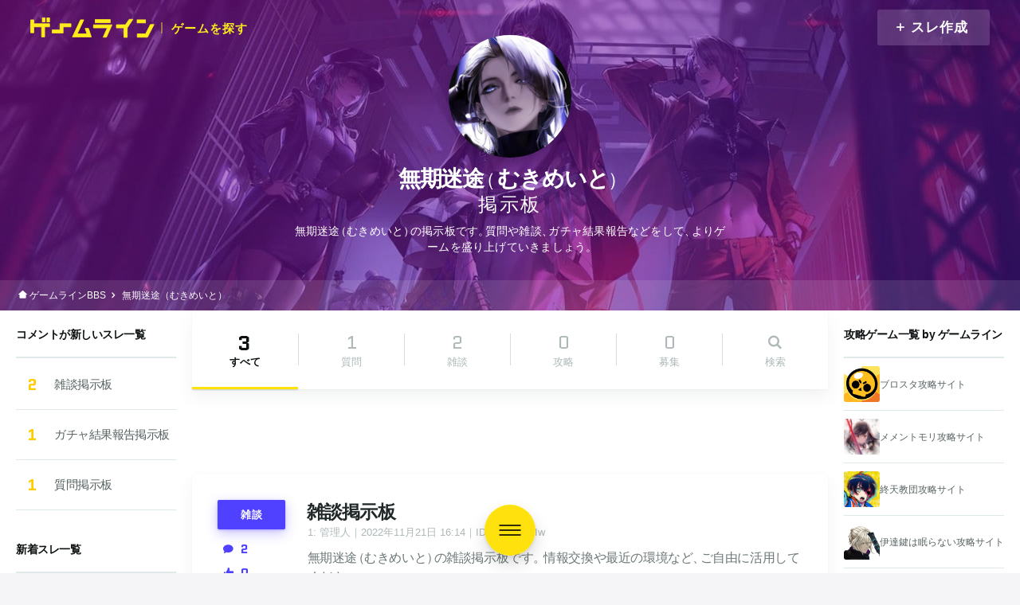

--- FILE ---
content_type: text/html; charset=UTF-8
request_url: https://bbs.gameline.jp/mukimeito
body_size: 17386
content:
<!DOCTYPE html>
<!--[if lte IE 9]><html class="lt-ie9 lt-ie10" lang="ja"><![endif]-->
<!--[if IE 10]><html class="ie10 lt-ie10" lang="ja"><![endif]-->
<!--[if gte IE 10]><!--><html lang="ja"><!--<![endif]-->
<head>
<meta charset="utf-8">
<meta http-equiv="X-UA-Compatible" content="IE=edge,chrome=1"><script type="8ed52816d0d1c631ba53f4cc-text/javascript">(window.NREUM||(NREUM={})).init={ajax:{deny_list:["bam.nr-data.net"]},feature_flags:["soft_nav"]};(window.NREUM||(NREUM={})).loader_config={licenseKey:"3c99f8f9cd",applicationID:"7456286",browserID:"7456290"};;/*! For license information please see nr-loader-rum-1.308.0.min.js.LICENSE.txt */
(()=>{var e,t,r={163:(e,t,r)=>{"use strict";r.d(t,{j:()=>E});var n=r(384),i=r(1741);var a=r(2555);r(860).K7.genericEvents;const s="experimental.resources",o="register",c=e=>{if(!e||"string"!=typeof e)return!1;try{document.createDocumentFragment().querySelector(e)}catch{return!1}return!0};var d=r(2614),u=r(944),l=r(8122);const f="[data-nr-mask]",g=e=>(0,l.a)(e,(()=>{const e={feature_flags:[],experimental:{allow_registered_children:!1,resources:!1},mask_selector:"*",block_selector:"[data-nr-block]",mask_input_options:{color:!1,date:!1,"datetime-local":!1,email:!1,month:!1,number:!1,range:!1,search:!1,tel:!1,text:!1,time:!1,url:!1,week:!1,textarea:!1,select:!1,password:!0}};return{ajax:{deny_list:void 0,block_internal:!0,enabled:!0,autoStart:!0},api:{get allow_registered_children(){return e.feature_flags.includes(o)||e.experimental.allow_registered_children},set allow_registered_children(t){e.experimental.allow_registered_children=t},duplicate_registered_data:!1},browser_consent_mode:{enabled:!1},distributed_tracing:{enabled:void 0,exclude_newrelic_header:void 0,cors_use_newrelic_header:void 0,cors_use_tracecontext_headers:void 0,allowed_origins:void 0},get feature_flags(){return e.feature_flags},set feature_flags(t){e.feature_flags=t},generic_events:{enabled:!0,autoStart:!0},harvest:{interval:30},jserrors:{enabled:!0,autoStart:!0},logging:{enabled:!0,autoStart:!0},metrics:{enabled:!0,autoStart:!0},obfuscate:void 0,page_action:{enabled:!0},page_view_event:{enabled:!0,autoStart:!0},page_view_timing:{enabled:!0,autoStart:!0},performance:{capture_marks:!1,capture_measures:!1,capture_detail:!0,resources:{get enabled(){return e.feature_flags.includes(s)||e.experimental.resources},set enabled(t){e.experimental.resources=t},asset_types:[],first_party_domains:[],ignore_newrelic:!0}},privacy:{cookies_enabled:!0},proxy:{assets:void 0,beacon:void 0},session:{expiresMs:d.wk,inactiveMs:d.BB},session_replay:{autoStart:!0,enabled:!1,preload:!1,sampling_rate:10,error_sampling_rate:100,collect_fonts:!1,inline_images:!1,fix_stylesheets:!0,mask_all_inputs:!0,get mask_text_selector(){return e.mask_selector},set mask_text_selector(t){c(t)?e.mask_selector="".concat(t,",").concat(f):""===t||null===t?e.mask_selector=f:(0,u.R)(5,t)},get block_class(){return"nr-block"},get ignore_class(){return"nr-ignore"},get mask_text_class(){return"nr-mask"},get block_selector(){return e.block_selector},set block_selector(t){c(t)?e.block_selector+=",".concat(t):""!==t&&(0,u.R)(6,t)},get mask_input_options(){return e.mask_input_options},set mask_input_options(t){t&&"object"==typeof t?e.mask_input_options={...t,password:!0}:(0,u.R)(7,t)}},session_trace:{enabled:!0,autoStart:!0},soft_navigations:{enabled:!0,autoStart:!0},spa:{enabled:!0,autoStart:!0},ssl:void 0,user_actions:{enabled:!0,elementAttributes:["id","className","tagName","type"]}}})());var p=r(6154),m=r(9324);let h=0;const v={buildEnv:m.F3,distMethod:m.Xs,version:m.xv,originTime:p.WN},b={consented:!1},y={appMetadata:{},get consented(){return this.session?.state?.consent||b.consented},set consented(e){b.consented=e},customTransaction:void 0,denyList:void 0,disabled:!1,harvester:void 0,isolatedBacklog:!1,isRecording:!1,loaderType:void 0,maxBytes:3e4,obfuscator:void 0,onerror:void 0,ptid:void 0,releaseIds:{},session:void 0,timeKeeper:void 0,registeredEntities:[],jsAttributesMetadata:{bytes:0},get harvestCount(){return++h}},_=e=>{const t=(0,l.a)(e,y),r=Object.keys(v).reduce((e,t)=>(e[t]={value:v[t],writable:!1,configurable:!0,enumerable:!0},e),{});return Object.defineProperties(t,r)};var w=r(5701);const x=e=>{const t=e.startsWith("http");e+="/",r.p=t?e:"https://"+e};var R=r(7836),k=r(3241);const A={accountID:void 0,trustKey:void 0,agentID:void 0,licenseKey:void 0,applicationID:void 0,xpid:void 0},S=e=>(0,l.a)(e,A),T=new Set;function E(e,t={},r,s){let{init:o,info:c,loader_config:d,runtime:u={},exposed:l=!0}=t;if(!c){const e=(0,n.pV)();o=e.init,c=e.info,d=e.loader_config}e.init=g(o||{}),e.loader_config=S(d||{}),c.jsAttributes??={},p.bv&&(c.jsAttributes.isWorker=!0),e.info=(0,a.D)(c);const f=e.init,m=[c.beacon,c.errorBeacon];T.has(e.agentIdentifier)||(f.proxy.assets&&(x(f.proxy.assets),m.push(f.proxy.assets)),f.proxy.beacon&&m.push(f.proxy.beacon),e.beacons=[...m],function(e){const t=(0,n.pV)();Object.getOwnPropertyNames(i.W.prototype).forEach(r=>{const n=i.W.prototype[r];if("function"!=typeof n||"constructor"===n)return;let a=t[r];e[r]&&!1!==e.exposed&&"micro-agent"!==e.runtime?.loaderType&&(t[r]=(...t)=>{const n=e[r](...t);return a?a(...t):n})})}(e),(0,n.US)("activatedFeatures",w.B)),u.denyList=[...f.ajax.deny_list||[],...f.ajax.block_internal?m:[]],u.ptid=e.agentIdentifier,u.loaderType=r,e.runtime=_(u),T.has(e.agentIdentifier)||(e.ee=R.ee.get(e.agentIdentifier),e.exposed=l,(0,k.W)({agentIdentifier:e.agentIdentifier,drained:!!w.B?.[e.agentIdentifier],type:"lifecycle",name:"initialize",feature:void 0,data:e.config})),T.add(e.agentIdentifier)}},384:(e,t,r)=>{"use strict";r.d(t,{NT:()=>s,US:()=>u,Zm:()=>o,bQ:()=>d,dV:()=>c,pV:()=>l});var n=r(6154),i=r(1863),a=r(1910);const s={beacon:"bam.nr-data.net",errorBeacon:"bam.nr-data.net"};function o(){return n.gm.NREUM||(n.gm.NREUM={}),void 0===n.gm.newrelic&&(n.gm.newrelic=n.gm.NREUM),n.gm.NREUM}function c(){let e=o();return e.o||(e.o={ST:n.gm.setTimeout,SI:n.gm.setImmediate||n.gm.setInterval,CT:n.gm.clearTimeout,XHR:n.gm.XMLHttpRequest,REQ:n.gm.Request,EV:n.gm.Event,PR:n.gm.Promise,MO:n.gm.MutationObserver,FETCH:n.gm.fetch,WS:n.gm.WebSocket},(0,a.i)(...Object.values(e.o))),e}function d(e,t){let r=o();r.initializedAgents??={},t.initializedAt={ms:(0,i.t)(),date:new Date},r.initializedAgents[e]=t}function u(e,t){o()[e]=t}function l(){return function(){let e=o();const t=e.info||{};e.info={beacon:s.beacon,errorBeacon:s.errorBeacon,...t}}(),function(){let e=o();const t=e.init||{};e.init={...t}}(),c(),function(){let e=o();const t=e.loader_config||{};e.loader_config={...t}}(),o()}},782:(e,t,r)=>{"use strict";r.d(t,{T:()=>n});const n=r(860).K7.pageViewTiming},860:(e,t,r)=>{"use strict";r.d(t,{$J:()=>u,K7:()=>c,P3:()=>d,XX:()=>i,Yy:()=>o,df:()=>a,qY:()=>n,v4:()=>s});const n="events",i="jserrors",a="browser/blobs",s="rum",o="browser/logs",c={ajax:"ajax",genericEvents:"generic_events",jserrors:i,logging:"logging",metrics:"metrics",pageAction:"page_action",pageViewEvent:"page_view_event",pageViewTiming:"page_view_timing",sessionReplay:"session_replay",sessionTrace:"session_trace",softNav:"soft_navigations",spa:"spa"},d={[c.pageViewEvent]:1,[c.pageViewTiming]:2,[c.metrics]:3,[c.jserrors]:4,[c.spa]:5,[c.ajax]:6,[c.sessionTrace]:7,[c.softNav]:8,[c.sessionReplay]:9,[c.logging]:10,[c.genericEvents]:11},u={[c.pageViewEvent]:s,[c.pageViewTiming]:n,[c.ajax]:n,[c.spa]:n,[c.softNav]:n,[c.metrics]:i,[c.jserrors]:i,[c.sessionTrace]:a,[c.sessionReplay]:a,[c.logging]:o,[c.genericEvents]:"ins"}},944:(e,t,r)=>{"use strict";r.d(t,{R:()=>i});var n=r(3241);function i(e,t){"function"==typeof console.debug&&(console.debug("New Relic Warning: https://github.com/newrelic/newrelic-browser-agent/blob/main/docs/warning-codes.md#".concat(e),t),(0,n.W)({agentIdentifier:null,drained:null,type:"data",name:"warn",feature:"warn",data:{code:e,secondary:t}}))}},1687:(e,t,r)=>{"use strict";r.d(t,{Ak:()=>d,Ze:()=>f,x3:()=>u});var n=r(3241),i=r(7836),a=r(3606),s=r(860),o=r(2646);const c={};function d(e,t){const r={staged:!1,priority:s.P3[t]||0};l(e),c[e].get(t)||c[e].set(t,r)}function u(e,t){e&&c[e]&&(c[e].get(t)&&c[e].delete(t),p(e,t,!1),c[e].size&&g(e))}function l(e){if(!e)throw new Error("agentIdentifier required");c[e]||(c[e]=new Map)}function f(e="",t="feature",r=!1){if(l(e),!e||!c[e].get(t)||r)return p(e,t);c[e].get(t).staged=!0,g(e)}function g(e){const t=Array.from(c[e]);t.every(([e,t])=>t.staged)&&(t.sort((e,t)=>e[1].priority-t[1].priority),t.forEach(([t])=>{c[e].delete(t),p(e,t)}))}function p(e,t,r=!0){const s=e?i.ee.get(e):i.ee,c=a.i.handlers;if(!s.aborted&&s.backlog&&c){if((0,n.W)({agentIdentifier:e,type:"lifecycle",name:"drain",feature:t}),r){const e=s.backlog[t],r=c[t];if(r){for(let t=0;e&&t<e.length;++t)m(e[t],r);Object.entries(r).forEach(([e,t])=>{Object.values(t||{}).forEach(t=>{t[0]?.on&&t[0]?.context()instanceof o.y&&t[0].on(e,t[1])})})}}s.isolatedBacklog||delete c[t],s.backlog[t]=null,s.emit("drain-"+t,[])}}function m(e,t){var r=e[1];Object.values(t[r]||{}).forEach(t=>{var r=e[0];if(t[0]===r){var n=t[1],i=e[3],a=e[2];n.apply(i,a)}})}},1738:(e,t,r)=>{"use strict";r.d(t,{U:()=>g,Y:()=>f});var n=r(3241),i=r(9908),a=r(1863),s=r(944),o=r(5701),c=r(3969),d=r(8362),u=r(860),l=r(4261);function f(e,t,r,a){const f=a||r;!f||f[e]&&f[e]!==d.d.prototype[e]||(f[e]=function(){(0,i.p)(c.xV,["API/"+e+"/called"],void 0,u.K7.metrics,r.ee),(0,n.W)({agentIdentifier:r.agentIdentifier,drained:!!o.B?.[r.agentIdentifier],type:"data",name:"api",feature:l.Pl+e,data:{}});try{return t.apply(this,arguments)}catch(e){(0,s.R)(23,e)}})}function g(e,t,r,n,s){const o=e.info;null===r?delete o.jsAttributes[t]:o.jsAttributes[t]=r,(s||null===r)&&(0,i.p)(l.Pl+n,[(0,a.t)(),t,r],void 0,"session",e.ee)}},1741:(e,t,r)=>{"use strict";r.d(t,{W:()=>a});var n=r(944),i=r(4261);class a{#e(e,...t){if(this[e]!==a.prototype[e])return this[e](...t);(0,n.R)(35,e)}addPageAction(e,t){return this.#e(i.hG,e,t)}register(e){return this.#e(i.eY,e)}recordCustomEvent(e,t){return this.#e(i.fF,e,t)}setPageViewName(e,t){return this.#e(i.Fw,e,t)}setCustomAttribute(e,t,r){return this.#e(i.cD,e,t,r)}noticeError(e,t){return this.#e(i.o5,e,t)}setUserId(e,t=!1){return this.#e(i.Dl,e,t)}setApplicationVersion(e){return this.#e(i.nb,e)}setErrorHandler(e){return this.#e(i.bt,e)}addRelease(e,t){return this.#e(i.k6,e,t)}log(e,t){return this.#e(i.$9,e,t)}start(){return this.#e(i.d3)}finished(e){return this.#e(i.BL,e)}recordReplay(){return this.#e(i.CH)}pauseReplay(){return this.#e(i.Tb)}addToTrace(e){return this.#e(i.U2,e)}setCurrentRouteName(e){return this.#e(i.PA,e)}interaction(e){return this.#e(i.dT,e)}wrapLogger(e,t,r){return this.#e(i.Wb,e,t,r)}measure(e,t){return this.#e(i.V1,e,t)}consent(e){return this.#e(i.Pv,e)}}},1863:(e,t,r)=>{"use strict";function n(){return Math.floor(performance.now())}r.d(t,{t:()=>n})},1910:(e,t,r)=>{"use strict";r.d(t,{i:()=>a});var n=r(944);const i=new Map;function a(...e){return e.every(e=>{if(i.has(e))return i.get(e);const t="function"==typeof e?e.toString():"",r=t.includes("[native code]"),a=t.includes("nrWrapper");return r||a||(0,n.R)(64,e?.name||t),i.set(e,r),r})}},2555:(e,t,r)=>{"use strict";r.d(t,{D:()=>o,f:()=>s});var n=r(384),i=r(8122);const a={beacon:n.NT.beacon,errorBeacon:n.NT.errorBeacon,licenseKey:void 0,applicationID:void 0,sa:void 0,queueTime:void 0,applicationTime:void 0,ttGuid:void 0,user:void 0,account:void 0,product:void 0,extra:void 0,jsAttributes:{},userAttributes:void 0,atts:void 0,transactionName:void 0,tNamePlain:void 0};function s(e){try{return!!e.licenseKey&&!!e.errorBeacon&&!!e.applicationID}catch(e){return!1}}const o=e=>(0,i.a)(e,a)},2614:(e,t,r)=>{"use strict";r.d(t,{BB:()=>s,H3:()=>n,g:()=>d,iL:()=>c,tS:()=>o,uh:()=>i,wk:()=>a});const n="NRBA",i="SESSION",a=144e5,s=18e5,o={STARTED:"session-started",PAUSE:"session-pause",RESET:"session-reset",RESUME:"session-resume",UPDATE:"session-update"},c={SAME_TAB:"same-tab",CROSS_TAB:"cross-tab"},d={OFF:0,FULL:1,ERROR:2}},2646:(e,t,r)=>{"use strict";r.d(t,{y:()=>n});class n{constructor(e){this.contextId=e}}},2843:(e,t,r)=>{"use strict";r.d(t,{G:()=>a,u:()=>i});var n=r(3878);function i(e,t=!1,r,i){(0,n.DD)("visibilitychange",function(){if(t)return void("hidden"===document.visibilityState&&e());e(document.visibilityState)},r,i)}function a(e,t,r){(0,n.sp)("pagehide",e,t,r)}},3241:(e,t,r)=>{"use strict";r.d(t,{W:()=>a});var n=r(6154);const i="newrelic";function a(e={}){try{n.gm.dispatchEvent(new CustomEvent(i,{detail:e}))}catch(e){}}},3606:(e,t,r)=>{"use strict";r.d(t,{i:()=>a});var n=r(9908);a.on=s;var i=a.handlers={};function a(e,t,r,a){s(a||n.d,i,e,t,r)}function s(e,t,r,i,a){a||(a="feature"),e||(e=n.d);var s=t[a]=t[a]||{};(s[r]=s[r]||[]).push([e,i])}},3878:(e,t,r)=>{"use strict";function n(e,t){return{capture:e,passive:!1,signal:t}}function i(e,t,r=!1,i){window.addEventListener(e,t,n(r,i))}function a(e,t,r=!1,i){document.addEventListener(e,t,n(r,i))}r.d(t,{DD:()=>a,jT:()=>n,sp:()=>i})},3969:(e,t,r)=>{"use strict";r.d(t,{TZ:()=>n,XG:()=>o,rs:()=>i,xV:()=>s,z_:()=>a});const n=r(860).K7.metrics,i="sm",a="cm",s="storeSupportabilityMetrics",o="storeEventMetrics"},4234:(e,t,r)=>{"use strict";r.d(t,{W:()=>a});var n=r(7836),i=r(1687);class a{constructor(e,t){this.agentIdentifier=e,this.ee=n.ee.get(e),this.featureName=t,this.blocked=!1}deregisterDrain(){(0,i.x3)(this.agentIdentifier,this.featureName)}}},4261:(e,t,r)=>{"use strict";r.d(t,{$9:()=>d,BL:()=>o,CH:()=>g,Dl:()=>_,Fw:()=>y,PA:()=>h,Pl:()=>n,Pv:()=>k,Tb:()=>l,U2:()=>a,V1:()=>R,Wb:()=>x,bt:()=>b,cD:()=>v,d3:()=>w,dT:()=>c,eY:()=>p,fF:()=>f,hG:()=>i,k6:()=>s,nb:()=>m,o5:()=>u});const n="api-",i="addPageAction",a="addToTrace",s="addRelease",o="finished",c="interaction",d="log",u="noticeError",l="pauseReplay",f="recordCustomEvent",g="recordReplay",p="register",m="setApplicationVersion",h="setCurrentRouteName",v="setCustomAttribute",b="setErrorHandler",y="setPageViewName",_="setUserId",w="start",x="wrapLogger",R="measure",k="consent"},5289:(e,t,r)=>{"use strict";r.d(t,{GG:()=>s,Qr:()=>c,sB:()=>o});var n=r(3878),i=r(6389);function a(){return"undefined"==typeof document||"complete"===document.readyState}function s(e,t){if(a())return e();const r=(0,i.J)(e),s=setInterval(()=>{a()&&(clearInterval(s),r())},500);(0,n.sp)("load",r,t)}function o(e){if(a())return e();(0,n.DD)("DOMContentLoaded",e)}function c(e){if(a())return e();(0,n.sp)("popstate",e)}},5607:(e,t,r)=>{"use strict";r.d(t,{W:()=>n});const n=(0,r(9566).bz)()},5701:(e,t,r)=>{"use strict";r.d(t,{B:()=>a,t:()=>s});var n=r(3241);const i=new Set,a={};function s(e,t){const r=t.agentIdentifier;a[r]??={},e&&"object"==typeof e&&(i.has(r)||(t.ee.emit("rumresp",[e]),a[r]=e,i.add(r),(0,n.W)({agentIdentifier:r,loaded:!0,drained:!0,type:"lifecycle",name:"load",feature:void 0,data:e})))}},6154:(e,t,r)=>{"use strict";r.d(t,{OF:()=>c,RI:()=>i,WN:()=>u,bv:()=>a,eN:()=>l,gm:()=>s,mw:()=>o,sb:()=>d});var n=r(1863);const i="undefined"!=typeof window&&!!window.document,a="undefined"!=typeof WorkerGlobalScope&&("undefined"!=typeof self&&self instanceof WorkerGlobalScope&&self.navigator instanceof WorkerNavigator||"undefined"!=typeof globalThis&&globalThis instanceof WorkerGlobalScope&&globalThis.navigator instanceof WorkerNavigator),s=i?window:"undefined"!=typeof WorkerGlobalScope&&("undefined"!=typeof self&&self instanceof WorkerGlobalScope&&self||"undefined"!=typeof globalThis&&globalThis instanceof WorkerGlobalScope&&globalThis),o=Boolean("hidden"===s?.document?.visibilityState),c=/iPad|iPhone|iPod/.test(s.navigator?.userAgent),d=c&&"undefined"==typeof SharedWorker,u=((()=>{const e=s.navigator?.userAgent?.match(/Firefox[/\s](\d+\.\d+)/);Array.isArray(e)&&e.length>=2&&e[1]})(),Date.now()-(0,n.t)()),l=()=>"undefined"!=typeof PerformanceNavigationTiming&&s?.performance?.getEntriesByType("navigation")?.[0]?.responseStart},6389:(e,t,r)=>{"use strict";function n(e,t=500,r={}){const n=r?.leading||!1;let i;return(...r)=>{n&&void 0===i&&(e.apply(this,r),i=setTimeout(()=>{i=clearTimeout(i)},t)),n||(clearTimeout(i),i=setTimeout(()=>{e.apply(this,r)},t))}}function i(e){let t=!1;return(...r)=>{t||(t=!0,e.apply(this,r))}}r.d(t,{J:()=>i,s:()=>n})},6630:(e,t,r)=>{"use strict";r.d(t,{T:()=>n});const n=r(860).K7.pageViewEvent},7699:(e,t,r)=>{"use strict";r.d(t,{It:()=>a,KC:()=>o,No:()=>i,qh:()=>s});var n=r(860);const i=16e3,a=1e6,s="SESSION_ERROR",o={[n.K7.logging]:!0,[n.K7.genericEvents]:!1,[n.K7.jserrors]:!1,[n.K7.ajax]:!1}},7836:(e,t,r)=>{"use strict";r.d(t,{P:()=>o,ee:()=>c});var n=r(384),i=r(8990),a=r(2646),s=r(5607);const o="nr@context:".concat(s.W),c=function e(t,r){var n={},s={},u={},l=!1;try{l=16===r.length&&d.initializedAgents?.[r]?.runtime.isolatedBacklog}catch(e){}var f={on:p,addEventListener:p,removeEventListener:function(e,t){var r=n[e];if(!r)return;for(var i=0;i<r.length;i++)r[i]===t&&r.splice(i,1)},emit:function(e,r,n,i,a){!1!==a&&(a=!0);if(c.aborted&&!i)return;t&&a&&t.emit(e,r,n);var o=g(n);m(e).forEach(e=>{e.apply(o,r)});var d=v()[s[e]];d&&d.push([f,e,r,o]);return o},get:h,listeners:m,context:g,buffer:function(e,t){const r=v();if(t=t||"feature",f.aborted)return;Object.entries(e||{}).forEach(([e,n])=>{s[n]=t,t in r||(r[t]=[])})},abort:function(){f._aborted=!0,Object.keys(f.backlog).forEach(e=>{delete f.backlog[e]})},isBuffering:function(e){return!!v()[s[e]]},debugId:r,backlog:l?{}:t&&"object"==typeof t.backlog?t.backlog:{},isolatedBacklog:l};return Object.defineProperty(f,"aborted",{get:()=>{let e=f._aborted||!1;return e||(t&&(e=t.aborted),e)}}),f;function g(e){return e&&e instanceof a.y?e:e?(0,i.I)(e,o,()=>new a.y(o)):new a.y(o)}function p(e,t){n[e]=m(e).concat(t)}function m(e){return n[e]||[]}function h(t){return u[t]=u[t]||e(f,t)}function v(){return f.backlog}}(void 0,"globalEE"),d=(0,n.Zm)();d.ee||(d.ee=c)},8122:(e,t,r)=>{"use strict";r.d(t,{a:()=>i});var n=r(944);function i(e,t){try{if(!e||"object"!=typeof e)return(0,n.R)(3);if(!t||"object"!=typeof t)return(0,n.R)(4);const r=Object.create(Object.getPrototypeOf(t),Object.getOwnPropertyDescriptors(t)),a=0===Object.keys(r).length?e:r;for(let s in a)if(void 0!==e[s])try{if(null===e[s]){r[s]=null;continue}Array.isArray(e[s])&&Array.isArray(t[s])?r[s]=Array.from(new Set([...e[s],...t[s]])):"object"==typeof e[s]&&"object"==typeof t[s]?r[s]=i(e[s],t[s]):r[s]=e[s]}catch(e){r[s]||(0,n.R)(1,e)}return r}catch(e){(0,n.R)(2,e)}}},8362:(e,t,r)=>{"use strict";r.d(t,{d:()=>a});var n=r(9566),i=r(1741);class a extends i.W{agentIdentifier=(0,n.LA)(16)}},8374:(e,t,r)=>{r.nc=(()=>{try{return document?.currentScript?.nonce}catch(e){}return""})()},8990:(e,t,r)=>{"use strict";r.d(t,{I:()=>i});var n=Object.prototype.hasOwnProperty;function i(e,t,r){if(n.call(e,t))return e[t];var i=r();if(Object.defineProperty&&Object.keys)try{return Object.defineProperty(e,t,{value:i,writable:!0,enumerable:!1}),i}catch(e){}return e[t]=i,i}},9324:(e,t,r)=>{"use strict";r.d(t,{F3:()=>i,Xs:()=>a,xv:()=>n});const n="1.308.0",i="PROD",a="CDN"},9566:(e,t,r)=>{"use strict";r.d(t,{LA:()=>o,bz:()=>s});var n=r(6154);const i="xxxxxxxx-xxxx-4xxx-yxxx-xxxxxxxxxxxx";function a(e,t){return e?15&e[t]:16*Math.random()|0}function s(){const e=n.gm?.crypto||n.gm?.msCrypto;let t,r=0;return e&&e.getRandomValues&&(t=e.getRandomValues(new Uint8Array(30))),i.split("").map(e=>"x"===e?a(t,r++).toString(16):"y"===e?(3&a()|8).toString(16):e).join("")}function o(e){const t=n.gm?.crypto||n.gm?.msCrypto;let r,i=0;t&&t.getRandomValues&&(r=t.getRandomValues(new Uint8Array(e)));const s=[];for(var o=0;o<e;o++)s.push(a(r,i++).toString(16));return s.join("")}},9908:(e,t,r)=>{"use strict";r.d(t,{d:()=>n,p:()=>i});var n=r(7836).ee.get("handle");function i(e,t,r,i,a){a?(a.buffer([e],i),a.emit(e,t,r)):(n.buffer([e],i),n.emit(e,t,r))}}},n={};function i(e){var t=n[e];if(void 0!==t)return t.exports;var a=n[e]={exports:{}};return r[e](a,a.exports,i),a.exports}i.m=r,i.d=(e,t)=>{for(var r in t)i.o(t,r)&&!i.o(e,r)&&Object.defineProperty(e,r,{enumerable:!0,get:t[r]})},i.f={},i.e=e=>Promise.all(Object.keys(i.f).reduce((t,r)=>(i.f[r](e,t),t),[])),i.u=e=>"nr-rum-1.308.0.min.js",i.o=(e,t)=>Object.prototype.hasOwnProperty.call(e,t),e={},t="NRBA-1.308.0.PROD:",i.l=(r,n,a,s)=>{if(e[r])e[r].push(n);else{var o,c;if(void 0!==a)for(var d=document.getElementsByTagName("script"),u=0;u<d.length;u++){var l=d[u];if(l.getAttribute("src")==r||l.getAttribute("data-webpack")==t+a){o=l;break}}if(!o){c=!0;var f={296:"sha512-+MIMDsOcckGXa1EdWHqFNv7P+JUkd5kQwCBr3KE6uCvnsBNUrdSt4a/3/L4j4TxtnaMNjHpza2/erNQbpacJQA=="};(o=document.createElement("script")).charset="utf-8",i.nc&&o.setAttribute("nonce",i.nc),o.setAttribute("data-webpack",t+a),o.src=r,0!==o.src.indexOf(window.location.origin+"/")&&(o.crossOrigin="anonymous"),f[s]&&(o.integrity=f[s])}e[r]=[n];var g=(t,n)=>{o.onerror=o.onload=null,clearTimeout(p);var i=e[r];if(delete e[r],o.parentNode&&o.parentNode.removeChild(o),i&&i.forEach(e=>e(n)),t)return t(n)},p=setTimeout(g.bind(null,void 0,{type:"timeout",target:o}),12e4);o.onerror=g.bind(null,o.onerror),o.onload=g.bind(null,o.onload),c&&document.head.appendChild(o)}},i.r=e=>{"undefined"!=typeof Symbol&&Symbol.toStringTag&&Object.defineProperty(e,Symbol.toStringTag,{value:"Module"}),Object.defineProperty(e,"__esModule",{value:!0})},i.p="https://js-agent.newrelic.com/",(()=>{var e={374:0,840:0};i.f.j=(t,r)=>{var n=i.o(e,t)?e[t]:void 0;if(0!==n)if(n)r.push(n[2]);else{var a=new Promise((r,i)=>n=e[t]=[r,i]);r.push(n[2]=a);var s=i.p+i.u(t),o=new Error;i.l(s,r=>{if(i.o(e,t)&&(0!==(n=e[t])&&(e[t]=void 0),n)){var a=r&&("load"===r.type?"missing":r.type),s=r&&r.target&&r.target.src;o.message="Loading chunk "+t+" failed: ("+a+": "+s+")",o.name="ChunkLoadError",o.type=a,o.request=s,n[1](o)}},"chunk-"+t,t)}};var t=(t,r)=>{var n,a,[s,o,c]=r,d=0;if(s.some(t=>0!==e[t])){for(n in o)i.o(o,n)&&(i.m[n]=o[n]);if(c)c(i)}for(t&&t(r);d<s.length;d++)a=s[d],i.o(e,a)&&e[a]&&e[a][0](),e[a]=0},r=self["webpackChunk:NRBA-1.308.0.PROD"]=self["webpackChunk:NRBA-1.308.0.PROD"]||[];r.forEach(t.bind(null,0)),r.push=t.bind(null,r.push.bind(r))})(),(()=>{"use strict";i(8374);var e=i(8362),t=i(860);const r=Object.values(t.K7);var n=i(163);var a=i(9908),s=i(1863),o=i(4261),c=i(1738);var d=i(1687),u=i(4234),l=i(5289),f=i(6154),g=i(944),p=i(384);const m=e=>f.RI&&!0===e?.privacy.cookies_enabled;function h(e){return!!(0,p.dV)().o.MO&&m(e)&&!0===e?.session_trace.enabled}var v=i(6389),b=i(7699);class y extends u.W{constructor(e,t){super(e.agentIdentifier,t),this.agentRef=e,this.abortHandler=void 0,this.featAggregate=void 0,this.loadedSuccessfully=void 0,this.onAggregateImported=new Promise(e=>{this.loadedSuccessfully=e}),this.deferred=Promise.resolve(),!1===e.init[this.featureName].autoStart?this.deferred=new Promise((t,r)=>{this.ee.on("manual-start-all",(0,v.J)(()=>{(0,d.Ak)(e.agentIdentifier,this.featureName),t()}))}):(0,d.Ak)(e.agentIdentifier,t)}importAggregator(e,t,r={}){if(this.featAggregate)return;const n=async()=>{let n;await this.deferred;try{if(m(e.init)){const{setupAgentSession:t}=await i.e(296).then(i.bind(i,3305));n=t(e)}}catch(e){(0,g.R)(20,e),this.ee.emit("internal-error",[e]),(0,a.p)(b.qh,[e],void 0,this.featureName,this.ee)}try{if(!this.#t(this.featureName,n,e.init))return(0,d.Ze)(this.agentIdentifier,this.featureName),void this.loadedSuccessfully(!1);const{Aggregate:i}=await t();this.featAggregate=new i(e,r),e.runtime.harvester.initializedAggregates.push(this.featAggregate),this.loadedSuccessfully(!0)}catch(e){(0,g.R)(34,e),this.abortHandler?.(),(0,d.Ze)(this.agentIdentifier,this.featureName,!0),this.loadedSuccessfully(!1),this.ee&&this.ee.abort()}};f.RI?(0,l.GG)(()=>n(),!0):n()}#t(e,r,n){if(this.blocked)return!1;switch(e){case t.K7.sessionReplay:return h(n)&&!!r;case t.K7.sessionTrace:return!!r;default:return!0}}}var _=i(6630),w=i(2614),x=i(3241);class R extends y{static featureName=_.T;constructor(e){var t;super(e,_.T),this.setupInspectionEvents(e.agentIdentifier),t=e,(0,c.Y)(o.Fw,function(e,r){"string"==typeof e&&("/"!==e.charAt(0)&&(e="/"+e),t.runtime.customTransaction=(r||"http://custom.transaction")+e,(0,a.p)(o.Pl+o.Fw,[(0,s.t)()],void 0,void 0,t.ee))},t),this.importAggregator(e,()=>i.e(296).then(i.bind(i,3943)))}setupInspectionEvents(e){const t=(t,r)=>{t&&(0,x.W)({agentIdentifier:e,timeStamp:t.timeStamp,loaded:"complete"===t.target.readyState,type:"window",name:r,data:t.target.location+""})};(0,l.sB)(e=>{t(e,"DOMContentLoaded")}),(0,l.GG)(e=>{t(e,"load")}),(0,l.Qr)(e=>{t(e,"navigate")}),this.ee.on(w.tS.UPDATE,(t,r)=>{(0,x.W)({agentIdentifier:e,type:"lifecycle",name:"session",data:r})})}}class k extends e.d{constructor(e){var t;(super(),f.gm)?(this.features={},(0,p.bQ)(this.agentIdentifier,this),this.desiredFeatures=new Set(e.features||[]),this.desiredFeatures.add(R),(0,n.j)(this,e,e.loaderType||"agent"),t=this,(0,c.Y)(o.cD,function(e,r,n=!1){if("string"==typeof e){if(["string","number","boolean"].includes(typeof r)||null===r)return(0,c.U)(t,e,r,o.cD,n);(0,g.R)(40,typeof r)}else(0,g.R)(39,typeof e)},t),function(e){(0,c.Y)(o.Dl,function(t,r=!1){if("string"!=typeof t&&null!==t)return void(0,g.R)(41,typeof t);const n=e.info.jsAttributes["enduser.id"];r&&null!=n&&n!==t?(0,a.p)(o.Pl+"setUserIdAndResetSession",[t],void 0,"session",e.ee):(0,c.U)(e,"enduser.id",t,o.Dl,!0)},e)}(this),function(e){(0,c.Y)(o.nb,function(t){if("string"==typeof t||null===t)return(0,c.U)(e,"application.version",t,o.nb,!1);(0,g.R)(42,typeof t)},e)}(this),function(e){(0,c.Y)(o.d3,function(){e.ee.emit("manual-start-all")},e)}(this),function(e){(0,c.Y)(o.Pv,function(t=!0){if("boolean"==typeof t){if((0,a.p)(o.Pl+o.Pv,[t],void 0,"session",e.ee),e.runtime.consented=t,t){const t=e.features.page_view_event;t.onAggregateImported.then(e=>{const r=t.featAggregate;e&&!r.sentRum&&r.sendRum()})}}else(0,g.R)(65,typeof t)},e)}(this),this.run()):(0,g.R)(21)}get config(){return{info:this.info,init:this.init,loader_config:this.loader_config,runtime:this.runtime}}get api(){return this}run(){try{const e=function(e){const t={};return r.forEach(r=>{t[r]=!!e[r]?.enabled}),t}(this.init),n=[...this.desiredFeatures];n.sort((e,r)=>t.P3[e.featureName]-t.P3[r.featureName]),n.forEach(r=>{if(!e[r.featureName]&&r.featureName!==t.K7.pageViewEvent)return;if(r.featureName===t.K7.spa)return void(0,g.R)(67);const n=function(e){switch(e){case t.K7.ajax:return[t.K7.jserrors];case t.K7.sessionTrace:return[t.K7.ajax,t.K7.pageViewEvent];case t.K7.sessionReplay:return[t.K7.sessionTrace];case t.K7.pageViewTiming:return[t.K7.pageViewEvent];default:return[]}}(r.featureName).filter(e=>!(e in this.features));n.length>0&&(0,g.R)(36,{targetFeature:r.featureName,missingDependencies:n}),this.features[r.featureName]=new r(this)})}catch(e){(0,g.R)(22,e);for(const e in this.features)this.features[e].abortHandler?.();const t=(0,p.Zm)();delete t.initializedAgents[this.agentIdentifier]?.features,delete this.sharedAggregator;return t.ee.get(this.agentIdentifier).abort(),!1}}}var A=i(2843),S=i(782);class T extends y{static featureName=S.T;constructor(e){super(e,S.T),f.RI&&((0,A.u)(()=>(0,a.p)("docHidden",[(0,s.t)()],void 0,S.T,this.ee),!0),(0,A.G)(()=>(0,a.p)("winPagehide",[(0,s.t)()],void 0,S.T,this.ee)),this.importAggregator(e,()=>i.e(296).then(i.bind(i,2117))))}}var E=i(3969);class I extends y{static featureName=E.TZ;constructor(e){super(e,E.TZ),f.RI&&document.addEventListener("securitypolicyviolation",e=>{(0,a.p)(E.xV,["Generic/CSPViolation/Detected"],void 0,this.featureName,this.ee)}),this.importAggregator(e,()=>i.e(296).then(i.bind(i,9623)))}}new k({features:[R,T,I],loaderType:"lite"})})()})();</script>
<title>無期迷途（むきめいと）掲示板</title>

	<meta name="viewport" content="width=device-width, height=device-height, initial-scale=1, maximum-scale=1, user-scalable=no" />
	<meta name="description" content="無期迷途（むきめいと）の掲示板です。質問や雑談、ガチャ結果報告などをして、よりゲームを盛り上げていきましょう。" />
	<meta name="keywords" content="無期迷途（むきめいと）,攻略,掲示板,BBS,Android,iOS,RPG" />
	<meta name="author" content="株式会社wapon" />
	<meta name="twitter:card" content="summary" />
	<meta name="twitter:site" content="@gameline_jp" />
	<meta name="format-detection" content="telephone=no" />

	<meta property="og:title" content="無期迷途（むきめいと）掲示板" />
	<meta property="og:type" content="article" />
	<meta property="og:image" content="http://bbs.gameline.jp/img/ogp_gamelinebbs.png" />
	<meta property="og:url" content="http://bbs.gameline.jp/mukimeito" />
	<meta property="og:site_name" content="ゲームラインBBS" />
	<meta property="og:description" content="無期迷途（むきめいと）の掲示板です。質問や雑談、ガチャ結果報告などをして、よりゲームを盛り上げていきましょう。" />
	<meta property="og:locale" content="ja_JP" />
	<meta property="fb:admins" content="100003055287386" />
	<meta property="fb:app_id" content="1617046101866175" />

	<link rel="stylesheet" type="text/css" href="https://bbs.gameline.jp/css/game.css" />
<link rel="stylesheet" type="text/css" href="https://bbs.gameline.jp/css/game_2022.css?ver=20221124-1453" />
	<link rel="canonical" href="https://gameline.jp">
	<link rel="apple-touch-icon" sizes="120x120" href="https://bbs.gameline.jp/img/new/apple-touch-icon-120.png">
	<link rel="apple-touch-icon" sizes="180x180" href="https://bbs.gameline.jp/img/new/apple-touch-icon-180.png">
	<link rel="apple-touch-icon" sizes="256x256" href="https://bbs.gameline.jp/img/new/apple-touch-icon-256.png">
	<link rel="icon" type="image/png" href="https://bbs.gameline.jp/img/new/logo-favicon.png">
	<link rel="icon" type="image/svg+xml" href="https://bbs.gameline.jp/img/new/logo-favicon.svg">
	<link rel="stylesheet" href="//fonts.googleapis.com/css?family=Quantico:400,700">
	<script async src="//pagead2.googlesyndication.com/pagead/js/adsbygoogle.js" type="8ed52816d0d1c631ba53f4cc-text/javascript"></script>

	<style>.u-gradient{background-image:-webkit-linear-gradient(330deg,rgba(211, 0, 229, 0.35),rgba(82, 0, 212, 0.35));background-image:linear-gradient(150deg,rgba(211, 0, 229, 0.35),rgba(82, 0, 212, 0.35))}</style>
	<style>.u-cover{background-image:url(/img/game/cover-542-large.jpg);}</style>

<!-- AdSense -->
<script async src="https://pagead2.googlesyndication.com/pagead/js/adsbygoogle.js?client=ca-pub-0236602375679125" crossorigin="anonymous" type="8ed52816d0d1c631ba53f4cc-text/javascript"></script>

</head>
<body>
	<div id="container" class="page-container">
				<div class="gameheader c-container">
	<div class="gameheader__cover u-cover">
		<div class="u-gradient-overlay u-gradient"></div>
	</div>
	<div class="gameheader__inner c-inner">

		<div class="gameheader__topbar">
			<div class="gameheader__topbar__logo" id="gameExploreTrigger">
				<div class="gameheader__topbar__logoimg"></div>
				<div class="gameheader__topbar__logotyping">
					<span id="typed" class="gameheader__topbar__logotyped"></span>
				</div>
			</div>
			<div class="gameheader__topbar__create">
				<div class="gameheader__topbar__createbutton js-tap" id="createscreenTrigger"><i class="icon-plus"></i>スレ作成</div>
			</div>
		</div>

		<div class="gameheader__content">
												<div class="gameheader__gameicon">
				<a class="gameheader__gameiconlink" href="/mukimeito" id='gameHeaderIcon'>
					<img src="/img/game/icon-542-medium.jpg" class="c-gameicon ">
				</a>
			</div>
						<div class="gameheader__headline ">
				<h1 class="gameheader__gametitle">
					<a class="js-touch ak" href="/mukimeito">無期迷途（むきめいと） <span>掲示板</span></a>
				</h1>
								<p class="gameheader__gamedescription ak">無期迷途（むきめいと）の掲示板です。質問や雑談、ガチャ結果報告などをして、よりゲームを盛り上げていきましょう。</p>
							</div>
		</div>

<div class="breadcrumb-container">
  <ul id="breadcrumb" class="breadcrumb">

    
    <li class="breadcrumb__item">
      <a href="/" class="js-touch"><i class="icon-home"></i>ゲームラインBBS</a>
    </li>
    <li class="breadcrumb__item">

    
          <i class="icon-right pan"></i>
              無期迷途（むきめいと）              </li>

    <li class="breadcrumb__item">
        </li>
    <li class="breadcrumb__item">
        </li>

  </ul>
</div>

	</div>
</div>

<div class="bbs-layout-content">
  <div class="bbs-layout-feed">
  


<div class="categorybar-container">
	<ul class="categorybar" id="categorybar">
		<li class="categorybar__item js-touch" data-cat="すべて">
      <a href="/mukimeito">
				<span class="count count--number">3</span>すべて
			</a>
    </li>
				<li class="categorybar__item js-touch" data-cat="質問">
      <a href="/mukimeito/category/質問">
				<span class="count count--number">1</span>質問			</a>
    </li>
				<li class="categorybar__item js-touch" data-cat="雑談">
      <a href="/mukimeito/category/雑談">
				<span class="count count--number">2</span>雑談			</a>
    </li>
				<li class="categorybar__item js-touch" data-cat="攻略">
      <a href="/mukimeito/category/攻略">
				<span class="count count--number">0</span>攻略			</a>
    </li>
				<li class="categorybar__item js-touch" data-cat="募集">
      <a href="/mukimeito/category/募集">
				<span class="count count--number">0</span>募集			</a>
    </li>
				<li id="openSearchBar" class="categorybar__item js-touch" data-cat="search">
      <a><span class="count count--search"><i class="icon-search"></i></span>検索</a></li>
	</ul>
  <div class="categorybar__underline" id="categorybarUnderline"></div>
</div>
<div class="adholder aholder-top">
    <script async src="https://pagead2.googlesyndication.com/pagead/js/adsbygoogle.js?client=ca-pub-0236602375679125" crossorigin="anonymous" type="8ed52816d0d1c631ba53f4cc-text/javascript"></script>
    <ins class="adsbygoogle"
        style="display:block"
        data-ad-format="fluid"
        data-ad-layout-key="-i1+7-e-k+2n"
        data-ad-client="ca-pub-0236602375679125"
        data-ad-slot="9878518819"></ins>
    <script type="8ed52816d0d1c631ba53f4cc-text/javascript">
        (adsbygoogle = window.adsbygoogle || []).push({});
    </script>
</div>
<div class="thread">



        <article class="res res--flex js-link js-touch">

    <div class="res__meta res__meta--zatsudan">
      <div class="res__category">雑談</div>
      <div class="res__score res__score--comment">
        <span class="res__score__number"><i class="icon-comment"></i><b>2</b></span>
      </div>
      <div class="res__score res__score--like">
        <span class="res__score__number"><i class="icon-good"></i><b>0</b></span>
      </div>
    </div>

    <div class="res__content">
      <div class="res__headline">
        <h2 class="res__title">
          <a class="ak" href="/mukimeito/3369">雑談掲示板</a>
        </h2>
        <div class="res__username">1: 管理人｜2022年11月21日 16:14<span class="res__username__id">｜ID: YWU0Y2Iw</span></div>
      </div>
      <div class="res__text u-nobr ak">
                              無期迷途（むきめいと）の雑談掲示板です。<br />
情報交換や最近の環境など、ご自由に活用してください。                    		</div>
      
  		  			<div class="res__lastres">
          <div class="res__username">2: 名無しさん｜2023年7月15日 16:55</div>
          <div class="res__text u-nobr ak">
                      <br />
おほ                    </div>
  			</div>
  		    </div>
  </article>
        <article class="res res--flex js-link js-touch">

    <div class="res__meta res__meta--zatsudan">
      <div class="res__category">雑談</div>
      <div class="res__score res__score--comment">
        <span class="res__score__number"><i class="icon-comment"></i><b>1</b></span>
      </div>
      <div class="res__score res__score--like">
        <span class="res__score__number"><i class="icon-good"></i><b>0</b></span>
      </div>
    </div>

    <div class="res__content">
      <div class="res__headline">
        <h2 class="res__title">
          <a class="ak" href="/mukimeito/3371">ガチャ結果報告掲示板</a>
        </h2>
        <div class="res__username">1: 管理人｜2022年11月21日 16:16<span class="res__username__id">｜ID: NjIzMjc0</span></div>
      </div>
      <div class="res__text u-nobr ak">
                              無期迷途（むきめいと）のガチャ結果を報告する掲示板です。ガチャを引く際や引いた時に、ご自由に書き込んでください。                    		</div>
      
  		    </div>
  </article>
        <article class="res res--flex js-link js-touch">

    <div class="res__meta res__meta--shitsumon">
      <div class="res__category">質問</div>
      <div class="res__score res__score--comment">
        <span class="res__score__number"><i class="icon-comment"></i><b>1</b></span>
      </div>
      <div class="res__score res__score--like">
        <span class="res__score__number"><i class="icon-good"></i><b>0</b></span>
      </div>
    </div>

    <div class="res__content">
      <div class="res__headline">
        <h2 class="res__title">
          <a class="ak" href="/mukimeito/3370">質問掲示板</a>
        </h2>
        <div class="res__username">1: 管理人｜2022年11月21日 16:15<span class="res__username__id">｜ID: OTJlMGNh</span></div>
      </div>
      <div class="res__text u-nobr ak">
                              無期迷途（むきめいと）の質問掲示板です。疑問に思った点や分からない点をどんどん質問して、解決していきましょう。また、自分が分かるところは回答してあげてください！                    		</div>
      
  		    </div>
  </article>
  </div>
<div class="c-container">
  </div>
<div class="adholder aholder-bottom">
<ins class="adsbygoogle"
     style="display:block"
     data-ad-client="ca-pub-0236602375679125"
     data-ad-slot="4912371373"
     data-ad-format="rectangle"></ins>
</div>

<div class="gameform gameform--create">

	
	<div class="gameform-cover u-cover">
		<div class="u-gradient-overlay u-gradient"></div>
		<div class="gameform-cover__inner c-inner">
												<div class="gameform-cover__icon">
				<img src="/img/game/icon-542-medium.jpg" class="c-gameicon ">
			</div>
						<h3 class="gameform-cover__title">あなたもスレッドを投稿しよう!</h3>
			<p class="gameform-cover__description ak">無期迷途（むきめいと）に関する話題や、質問、情報交換など、どなたでも自由に投稿いただけます</p>
		</div>
	</div>

	
	<form id="formThreadList" class="gameform__form" method="post" action="/mukimeito/create">
		<input type="text" id="formThreadListTitle" name="thread-title" class="js-input gameform__input gameform__input--title" placeholder="タイトルを入力" required="" />		<textarea id="formThreadListText" name="comment-content" class="js-input gameform__input gameform__input--text" placeholder="投稿内容を入力" rows="4" required=""></textarea>		<div class="gameform__labelholder">
			<label for="poster-name">名前</label>
			<input type="text" id="poster-name" name="poster-name" class="js-input gameform__input gameform__input--name" placeholder="名無しさん" />		</div>
		<div class="gameform__labelholder">
			<label for="poster-name">カテゴリ</label>
			<select id="thread-category" name="thread-category" class="js-input gameform__input gameform__input--cat">
	<option value="1">質問</option>
	<option value="2">雑談</option>
	<option value="3">攻略</option>
	<option value="4">募集</option>
</select>		</div>
		<input type="hidden" id="csrf" name="csrf" value="fSC4aaGAHdlrrf9I" />		<div class="gameform__submit">
			<button type="submit" class="gameform__submitbutton js-touch" id="btn-submit-posting"><i class="u-iconfont icon-check"></i>投稿する</button>
		</div>
	</form>

</div>

<div class="sharebar" id="gameShareBar">
	<div class="sharebar__title"><span class="u-mobile-hide">このページを</span>シェアする</div>
	<div class="sharebar__button-holder">
						<a href="https://twitter.com/share?url=http%3A%2F%2Fbbs.gameline.jp%2Fmukimeito&text=%E7%84%A1%E6%9C%9F%E8%BF%B7%E9%80%94%EF%BC%88%E3%82%80%E3%81%8D%E3%82%81%E3%81%84%E3%81%A8%EF%BC%89%E6%8E%B2%E7%A4%BA%E6%9D%BF&via=gameline_jp" class="c-button c-button--twitter sharebar__button js-touch" target="_blank"><i class="icon-social svg-icon-twitter"></i>ツイート</a>
		<a href="https://www.facebook.com/sharer/sharer.php?u=http://bbs.gameline.jp/mukimeito" class="c-button c-button--facebook sharebar__button js-touch" target="_blank">
			<i class="icon-social svg-icon-facebook"></i>いいね</a>
		<a href="http://line.me/R/msg/text/?無期迷途（むきめいと）%0D%0Ahttp:http://bbs.gameline.jp/mukimeito" class="c-button c-button--line sharebar__button js-touch" target="_blank">
			<i class="icon-social svg-icon-line"></i>LINEで送る</a>
	</div>
</div>


  </div>
  <div class="gamefeedbar bbs-layout-gamefeedbar">
	<div class="gamefeedbar__inner">

		<div class="c-button c-button--create gamefeedbar__createbutton js-tap" id="createscreenTrigger2">
			<i class="icon-plus"></i>スレを作成する
		</div>

		<div class="feedbarheader u-mobile-only" id="jsfeedtab">
			<div class="feedbarheader__menu">
				<div class="feedbarheader__title js-touch is-active">コメントが新しい</div>
				<div class="feedbarheader__title js-touch">新着スレ</div>
			</div>
			<div class="feedbarheader__underline" id="jsSwiperFeedUnderline"></div>
		</div>

		<div class="feedbar__swiper" id="jsSwiperFeed">
		  <div class="swiper--feed">
		    <div class="swiper-slide swiper--feed__item">
					<div class="feedbarholder feedbarholder--thread">
						<h3 class="feedbarholder__title">コメントが新しいスレ一覧</h3>
						<div class="feedbarholder__list">
												<a class="feedbarholder__item js-touch" href="/mukimeito/3369">
							<div class="feedbarholder__itemcomment">
								2							</div>
							<div class="feedbarholder__itemtitle ak">
								雑談掲示板							</div>
						</a>
												<a class="feedbarholder__item js-touch" href="/mukimeito/3371">
							<div class="feedbarholder__itemcomment">
								1							</div>
							<div class="feedbarholder__itemtitle ak">
								ガチャ結果報告掲示板							</div>
						</a>
												<a class="feedbarholder__item js-touch" href="/mukimeito/3370">
							<div class="feedbarholder__itemcomment">
								1							</div>
							<div class="feedbarholder__itemtitle ak">
								質問掲示板							</div>
						</a>
											</div>
					</div>
				</div>
		    <div class="swiper-slide swiper--feed__item">
					<div class="feedbarholder feedbarholder--thread">
						<h2 class="feedbarholder__title">新着スレ一覧</h2>
						<div class="feedbarholder__list">
													<a class="feedbarholder__item js-touch" href="/mukimeito/3371">
								<div class="feedbarholder__itemcomment">
									1								</div>
								<div class="feedbarholder__itemtitle ak">
									ガチャ結果報告掲示板								</div>
							</a>
													<a class="feedbarholder__item js-touch" href="/mukimeito/3370">
								<div class="feedbarholder__itemcomment">
									1								</div>
								<div class="feedbarholder__itemtitle ak">
									質問掲示板								</div>
							</a>
													<a class="feedbarholder__item js-touch" href="/mukimeito/3369">
								<div class="feedbarholder__itemcomment">
									2								</div>
								<div class="feedbarholder__itemtitle ak">
									雑談掲示板								</div>
							</a>
												</div>
					</div>
				</div>
		  </div>
		  <div class="swiper-button-prev"></div>
		  <div class="swiper-button-next"></div>
		</div>

<div class="adholder aholder-left">
<ins class="adsbygoogle"
     style="display:block"
     data-ad-client="ca-pub-0236602375679125"
     data-ad-slot="3112090572"
     data-ad-format="rectangle"></ins>
</div>

	</div>
</div>
  

<div class="gamelinkbar bbs-layout-gamelinkbar">
	<div class="gamelinkbar__inner c-container">

		
        <div class="feedbarholder__title">攻略ゲーム一覧 by ゲームライン</div>
        <ul class="side_gameline_ul">
                        <li class="side_gameline_li">
                <a class="side_gameline_link" href="https://gameline.jp/brawlstars/" target="_blank">
                    <img class="game_icon" src="https://gameline.jp/wp-content/uploads/sites/521/2024/05/brawlstars-icon.png" alt="ブロスタ">
                    <p class="game_title">ブロスタ攻略サイト</p>
                </a>
            </li>
                        <li class="side_gameline_li">
                <a class="side_gameline_link" href="https://gameline.jp/mementomori/" target="_blank">
                    <img class="game_icon" src="https://gameline.jp/wp-content/uploads/sites/354/2022/09/mementomori-icon.jpeg" alt="メメントモリ">
                    <p class="game_title">メメントモリ攻略サイト</p>
                </a>
            </li>
                        <li class="side_gameline_li">
                <a class="side_gameline_link" href="https://gameline.jp/shuten-kyodan/" target="_blank">
                    <img class="game_icon" src="https://gameline.jp/wp-content/uploads/sites/540/2025/09/shuten-kyodan-icon.jpg" alt="終天教団">
                    <p class="game_title">終天教団攻略サイト</p>
                </a>
            </li>
                        <li class="side_gameline_li">
                <a class="side_gameline_link" href="https://gameline.jp/datekaname/" target="_blank">
                    <img class="game_icon" src="https://gameline.jp/wp-content/uploads/sites/544/2025/10/datekaname-icon.png" alt="伊達鍵は眠らない">
                    <p class="game_title">伊達鍵は眠らない攻略サイト</p>
                </a>
            </li>
                    </ul>

        
        

	</div>
</div>
</div>


<div id="gameOverlay" class="game-overlay"></div>


<footer class="gamefooter c-container u-cover" id="gFooter">
	<div class="u-gradient-overlay u-gradient"></div>
	<div class="gamefooter__gameinfo">
<div class="gamefooter__box gamefooter__box--table">
  <a href="/mukimeito">
    <h3 class="gamefooter__box__headline">無期迷途（むきめいと）</h3>
  </a>
  <ul class="gamefooter__box__infotable gamefooter__infotable">
    <li class="gamefooter__infotable__item">
      <div class="gamefooter__infotable__title">タイトル</div>
      <div class="gamefooter__infotable__content ak">
              無期迷途            </div>
    </li>
        <li class="gamefooter__infotable__item">
      <div class="gamefooter__infotable__title">ジャンル</div>
      <div class="gamefooter__infotable__content ak">
        RPG      </div>
    </li>
            <li class="gamefooter__infotable__item">
      <div class="gamefooter__infotable__title">プラットフォーム</div>
      <div class="gamefooter__infotable__content ak">
        Android、iOS      </div>
    </li>
            <li class="gamefooter__infotable__item">
      <div class="gamefooter__infotable__title">会社</div>
      <div class="gamefooter__infotable__content ak">
        AISNO Games      </div>
    </li>
      </ul>
</div>
		<div class="gamefooter__box gamefooter__box--links">
			<h3 class="gamefooter__box__headline">関連リンク</h3>
			<ul class="gamefooter__box__linkslist gamefooter__linkslist">
							<li class="gamefooter__linkslist__item"><i class="icon-link"></i><a href="https://gameline.jp/mukimeito/" target="_blank">無期迷途（むきめいと）攻略サイト</a></li>
						</ul>
		</div>
	</div>
	
	<div class="gamefooter__copybar">
		<div class="gamefooter__copybar__copymark">
			<a href="https://gameline.jp" target="_blank"><i class="icon-copyright"></i> <small>ゲームライン</small></a>
		</div>
		<div class="gamefooter__copybar__backtop" id="upButton">
			<a href="#">ページ上部に戻る<i class="icon-up"></i></a>
		</div>
	</div>
</footer>

<div id="gameExplore" class="explore">
	<ul class="explore__inner">
		<li class="explore__item explore__item--gameline js-tapmin js-link">
			<div class="animation-game">
				<div class="animation-game__icon"></div>
				<div class="animation-game__icon"></div>
				<div class="animation-game__icon"></div>
				<div class="animation-game__icon"></div>
				<div class="animation-game__icon"></div>
				<div class="animation-game__icon"></div>
			</div>
			<a href="/">
				<div class="explore__item__content">
					<div class="explore__item__gamelinelogo">ゲームライン</div>
					<div class="explore__itemsubtitle">BBS トップページ</div>
				</div>
			</a>
		</li>
		<li class="explore__item explore__item--board js-tapmin js-link u-cover">
			<div class="u-gradient-overlay u-gradient"></div>
			<a href="/mukimeito">
				<div class="explore__item__content">
																				<div class="explore__item__gameicon">
						<img src="/img/game/icon-542-small.jpg" class="c-gameicon ">
					</div>
										<div class="explore__item__boardtitle">
                        <div class="explore__itemtitle" id="jsLengthCut_followMenuBoardTitle">無期迷途（むきめいと）</div>
						<div class="explore__itemsubtitle">掲示板トップページ</div>
                    </div>
				</div>
			</a>
		</li>

        <!-- ゲームラインに攻略サイトがある場合 -->
                <li class="explore__item explore__item--board js-tapmin js-link" style="background-image: url('https://gameline.jp/mukimeito/wp-content/uploads/sites/378/2022/11/cropped-mukimeito-2.jpeg')">
			<div class="u-gradient-overlay gameline_overlay"></div>
			<a href="https://gameline.jp/mukimeito">
                <div class="explore__item__content">
                    <div class="explore__item__gameicon">
                        <img class="c-gameicon" src="https://gameline.jp/mukimeito/wp-content/uploads/sites/378/2022/11/mukimeito-icon.png" alt="" width="82">
                    </div>
                    <div class="explore__item__boardtitle">
                        <p class="explore__itemtitle"></p>
                    </div>
                </div>
            </a>
		</li>
        	</ul>
</div>
<div class="createscreen" id="createscreen">

	<div class="createscreen-bg" id="createscreenBG">
		<div class="createscreen-bg__page1"></div>
		<div class="createscreen-bg__page2"></div>
	</div>

	<div class="createscreen-header">
		<div class="createscreen-header__title">スレッド作成</div>
		<div class="createscreen-header__closebutton" id="createscreenClose">閉じる</div>
	</div>

	
	<div class="createscreen-pages">
    <div class="swiper-wrapper">
      <div class="swiper-slide swiper-no-swiping">
				<div class="createscreen-pages__page1" id="createscreenBalls">
					<div class="createscreen-pages__headline">
						<div class="createscreen-pages__title">投稿したいカテゴリを選択</div>
						<div class="createscreen-pages__description ak">よくわからなければ、質問を選択！</div>
					</div>
					<div class="createscreen-pages__page1__list">
						<div class="createscreen-pages__page1__item" id="createscreenBall1" data-cat="質問">質問</div>
						<div class="createscreen-pages__page1__item" id="createscreenBall2" data-cat="雑談">雑談</div>
						<div class="createscreen-pages__page1__item" id="createscreenBall3" data-cat="攻略">攻略</div>
						<div class="createscreen-pages__page1__item" id="createscreenBall4" data-cat="募集">募集</div>
					</div>
				</div>
			</div>
      <div class="swiper-slide">
				<div class="createscreen-pageform" id="createscreenPageform">
					<div class="createscreen-pages__headline">
						<div class="createscreen-pages__title">スレッド作成</div>
						<div class="createscreen-pages__description ak">だれでも自由に投稿できます。</div>
					</div>
					
					<form class="createscreen-pageform__form" id="createscreenForm" method="post" action="/mukimeito/create">
						<div class="createscreen-pageform__formholder">
							<div class="createscreen-pageform__formcontent">
								<input type="text" id="createscreenInputTitle" name="thread-title" class="js-input form__input form__input--title" placeholder="タイトル" required="" />								<textarea id="createscreenInputText" name="comment-content" class="js-input form__input form__input--text" placeholder="投稿内容を入力" rows="5"></textarea>							</div>
							<div class="createscreen-pageform__formfooter">
								<div class="createscreen-pageform__formfooterholder">
									<label for="poster-name">名前 :</label>
									<input type="text" id="createscreenInputName" name="poster-name" class="js-input form__input form__input--name" placeholder="名無しさん" />								</div>
								<div class="createscreen-pageform__formfooterholder">
									<label for="poster-name">カテゴリー :</label>
									<select id="createscreenInputCategory" name="thread-category" class="js-input form__input form__input--cat">
	<option value="1">質問</option>
	<option value="2">雑談</option>
	<option value="3">攻略</option>
	<option value="4">募集</option>
</select>								</div>
							</div>
						</div>
						<input type="hidden" id="csrf" name="csrf" value="fSC4aaGAHdlrrf9I" />						<button type="submit" class="createscreen-pageform__submitbutton js-tap" id="btn-submit-posting">投稿する</button>
					</form>
				</div>
			</div>
    </div>
	</div>
</div>
<div class="searchbar" id="searchBar">
	<form class="searchbar__form" action="/mukimeito/search" role="search" id="searchBarForm" method="post">
				<input type="text" placeholder="検索キーワード" value="" name="search_word" id="s" class="searchbar__form__keyword" />
				<button type="submit" class="searchbar__form__submit" name="search_thread"><i class="icon-search"></i></button>
	</form>
</div>
<div class="toolmenu__list" id="gToolMenuButton">
    <div class="toolmenu__button js-touch js-link">
    <a href="https://gameline.jp/mukimeito">無期迷途（むきめいと）攻略サイトへ移動<img class="external_link_icon" src="/img/external-link-icon.svg" alt="外部リンク" width="23.5"></a>
  </div>
  
    <div class="toolmenu__button js-touch" id="gToolMenuGoTop">上に行く</div>
  <div class="toolmenu__button js-touch" id="gToolMenuGoBottom">下に行く</div>
  <div class="toolmenu__button js-touch js-link" id="gToolMenuCreate">
    <a href="/mukimeito/create">スレを作成する</a>
  </div>
    <div class="toolmenu__button js-touch js-link" id="gToolMenuBackHome">
    <a href="/mukimeito/">掲示板トップに戻る</a>
  </div>
</div>

<div class="toolmenu" id="gToolMenu">
  <div class="toolmenu__fixbutton js-tap" id="gToolMenuOpen">
    <div class="toolmenu__icon"><span></span><span></span><span></span></div>
  </div>
</div>
	</div>
	<script type="8ed52816d0d1c631ba53f4cc-text/javascript" src="https://bbs.gameline.jp/js/bbs.js"></script>
	<script type="8ed52816d0d1c631ba53f4cc-text/javascript">
		(function(i,s,o,g,r,a,m){i['GoogleAnalyticsObject']=r;i[r]=i[r]||function(){
		(i[r].q=i[r].q||[]).push(arguments)},i[r].l=1*new Date();a=s.createElement(o),
		m=s.getElementsByTagName(o)[0];a.async=1;a.src=g;m.parentNode.insertBefore(a,m)
		})(window,document,'script','//www.google-analytics.com/analytics.js','ga');
		ga('create', 'UA-46787429-3', 'auto');
		ga('send', 'pageview');
	</script>
	<script type="8ed52816d0d1c631ba53f4cc-text/javascript">
		document.addEventListener('DOMContentLoaded', function() {
			[].forEach.call(document.querySelectorAll('.adsbygoogle'), function(){
				(adsbygoogle = window.adsbygoogle || []).push({});
			});
		});
	</script>
<script type="8ed52816d0d1c631ba53f4cc-text/javascript">window.NREUM||(NREUM={});NREUM.info={"beacon":"bam.nr-data.net","licenseKey":"3c99f8f9cd","applicationID":"7456286","transactionName":"YVRWZBYDDUMFVBVQDVged0UXFgxdS0MJSwdXVVhZFxZMWQpTBEE=","queueTime":0,"applicationTime":765,"atts":"TRNVEl4ZHk0=","errorBeacon":"bam.nr-data.net","agent":""}</script><script src="/cdn-cgi/scripts/7d0fa10a/cloudflare-static/rocket-loader.min.js" data-cf-settings="8ed52816d0d1c631ba53f4cc-|49" defer></script><script defer src="https://static.cloudflareinsights.com/beacon.min.js/vcd15cbe7772f49c399c6a5babf22c1241717689176015" integrity="sha512-ZpsOmlRQV6y907TI0dKBHq9Md29nnaEIPlkf84rnaERnq6zvWvPUqr2ft8M1aS28oN72PdrCzSjY4U6VaAw1EQ==" data-cf-beacon='{"version":"2024.11.0","token":"6b3ab909292b491c927ba2b9c5cde784","r":1,"server_timing":{"name":{"cfCacheStatus":true,"cfEdge":true,"cfExtPri":true,"cfL4":true,"cfOrigin":true,"cfSpeedBrain":true},"location_startswith":null}}' crossorigin="anonymous"></script>
</body>
</html>


--- FILE ---
content_type: text/html; charset=utf-8
request_url: https://www.google.com/recaptcha/api2/aframe
body_size: 266
content:
<!DOCTYPE HTML><html><head><meta http-equiv="content-type" content="text/html; charset=UTF-8"></head><body><script nonce="4hLteNiQz0T_dfCt3QRQ0A">/** Anti-fraud and anti-abuse applications only. See google.com/recaptcha */ try{var clients={'sodar':'https://pagead2.googlesyndication.com/pagead/sodar?'};window.addEventListener("message",function(a){try{if(a.source===window.parent){var b=JSON.parse(a.data);var c=clients[b['id']];if(c){var d=document.createElement('img');d.src=c+b['params']+'&rc='+(localStorage.getItem("rc::a")?sessionStorage.getItem("rc::b"):"");window.document.body.appendChild(d);sessionStorage.setItem("rc::e",parseInt(sessionStorage.getItem("rc::e")||0)+1);localStorage.setItem("rc::h",'1769910882823');}}}catch(b){}});window.parent.postMessage("_grecaptcha_ready", "*");}catch(b){}</script></body></html>

--- FILE ---
content_type: text/css
request_url: https://bbs.gameline.jp/css/game.css
body_size: 25269
content:
@charset "UTF-8";

html {
  box-sizing: border-box;
}

*,
*:after,
*:before {
  box-sizing: inherit;
}

/*
 * Mixin for vendor
 * @include FR-VENDOR(box-sizing, border-box); // all
 * @include FR-VENDOR(box-sizing, border-box, wmo); // webkit, firefox and opera
 * @include FR-VENDOR(box-sizing, border-box, wm); // webkit and firefox
 */

/*
.test {
  @include MQ-ONLY(QS) {
    ...
  }
  @include MQ-MIN(T) {
    ...
  }
  @include MQ-MAX(T) {
    ...
  }
}
*/

/**
 * ブラウザの幅が$$queryに定義された値より広い場合にルールが適用されます。
 */

/**
 * ブラウザの幅が$canvasに定義された値より狭い場合にルールが適用されます。
 */

/**
 * ブラウザの幅が$query-min, $QUERY-MAXに定義された値の間の場合にルールが適用されます。
 */

/**
 * ブラウザの高さが$canvasに定義された値より狭い場合にルールが適用されます。
 */

/**
 * ブラウザの高さが$query-min, $QUERY-MAXに定義された値の間の場合にルールが適用されます。
 */

/**
 * Mixin for center - 要素中央配置する
 * @include center(xy); // 中央
 * @include center(x);  // 横中央
 * @include center(y);  // 縦中央
 */

/*
 * Mixin for 要素のサイズ指定
 * @include FR-FULLSIZE("full",f)
 */

/*
 * background set
 * @include FR-BG;
 */

/*
 * calc - 計算
 * @include FR-CALC(width,"100% - 100px");
 */

/**
 * タップ時のハイライトカラー設定
 */

/**
 * タップ時のハイライトカラー設定
 */

/**
 * タップ時のハイライトカラー設定
 */

/*
 * Mixin for http://qiita.com/cxnu/items/8816d970eacaf450911f
 * @include phColor(#333);
 * @include phStyle{font-size:20px;}
 */

/**
 * Eric Meyer's Reset CSS v2.0 (http://meyerweb.com/eric/tools/css/reset/)
 * http://cssreset.com
 */

/*
html, body, div, span, applet, object, iframe,
h1, h2, h3, h4, h5, h6, p, blockquote, pre,
a, abbr, acronym, address, big, cite, code,
del, dfn, em, img, ins, kbd, q, s, samp,
small, strike, strong, sub, sup, tt, var,
b, u, i, center,
dl, dt, dd, ol, ul, li,
fieldset, form, label, legend,
table, caption, tbody, tfoot, thead, tr, th, td,
article, aside, canvas, details, embed,
figure, figcaption, footer, header, hgroup,
menu, nav, output, ruby, section, summary,
time, mark, audio, video {
	margin: 0;
	padding: 0;
	border: 0;
	font-size: 100%;
	font: inherit;
	vertical-align: baseline;
    outline:none;
}
*/

/*
// HTML5 display-role reset for older browsers
article, aside, details, figcaption, figure,
footer, header, hgroup, menu, nav, section {
	display: block;
}
*/

/*
body {
	line-height: 1;
}
*/

ol,
ul {
  list-style: none;
  padding: 0;
  margin: 0;
}

blockquote,
q {
  quotes: none;
}

blockquote:before,
blockquote:after,
q:before,
q:after {
  content: "";
  content: none;
}

table {
  border-collapse: collapse;
  border-spacing: 0;
}

html,
body,
div,
span,
iframe,
h1,
h2,
h3,
h4,
h5,
h6,
p,
blockquote,
img,
small,
strong,
sub,
sup,
tt,
b,
u,
i,
dl,
dt,
dd,
ol,
ul,
li,
form,
label,
table,
caption,
tbody,
tfoot,
thead,
tr,
th,
td,
article,
aside,
canvas,
figure,
figcaption,
footer,
header,
nav,
section {
  margin: 0;
  padding: 0;
  vertical-align: baseline;
  outline: none;
}

/*
html * {
  -webkit-font-smoothing: antialiased;
  -moz-osx-font-smoothing: grayscale;
  // カーニングと合字 (リガチャ) をうまい具合に調整
  // http://terkel.jp/archives/2012/09/text-rendering-optimizelegibility/
  text-rendering: optimizeLegibility;
}
*/

html {
  -webkit-tap-highlight-color: transparent;
  -webkit-tap-highlight-color: transparent;
  tap-highlight-color: transparent;
  tap-highlight-color: transparent;
}

img {
  max-width: 100%;
  vertical-align: bottom;
}

select,
input,
button,
textarea,
input[type="search"] {
  border: none;
  background: transparent;
  outline: none;
  -webkit-appearance: none;
  -moz-appearance: none;
  appearance: none;
  border-radius: 0;
}

/*
.clear {
  clear:both;
  display:block;
  overflow:hidden;
  visibility:hidden;
  width:0;
  height:0;
}
*/

a {
  color: inherit;
  text-decoration: none;
}

/*
a:hover,a:active{
  color: inherit;
}
*/

/*
// 全要素に適用
*, *::after, *::before {
  box-sizing: border-box;
}
*/

/*! normalize.css v3.0.2 | MIT License | git.io/normalize */

/**
 * 1. Set default font family to sans-serif.
 * 2. Prevent iOS text size adjust after orientation change, without disabling
 *    user zoom.
 */

html {
  font-family: sans-serif;
  /* 1 */
  -ms-text-size-adjust: 100%;
  /* 2 */
  -webkit-text-size-adjust: 100%;
  /* 2 */
}

/**
 * Remove default margin.
 */

body {
  margin: 0;
}

/* HTML5 display definitions
   ========================================================================== */

/**
 * Correct `block` display not defined for any HTML5 element in IE 8/9.
 * Correct `block` display not defined for `details` or `summary` in IE 10/11
 * and Firefox.
 * Correct `block` display not defined for `main` in IE 11.
 */

article,
aside,
details,
figcaption,
figure,
footer,
header,
hgroup,
main,
menu,
nav,
section,
summary {
  display: block;
}

/**
 * 1. Correct `inline-block` display not defined in IE 8/9.
 * 2. Normalize vertical alignment of `progress` in Chrome, Firefox, and Opera.
 */

audio,
canvas,
progress,
video {
  display: inline-block;
  /* 1 */
  vertical-align: baseline;
  /* 2 */
}

/**
 * Prevent modern browsers from displaying `audio` without controls.
 * Remove excess height in iOS 5 devices.
 */

audio:not([controls]) {
  display: none;
  height: 0;
}

/**
 * Address `[hidden]` styling not present in IE 8/9/10.
 * Hide the `template` element in IE 8/9/11, Safari, and Firefox < 22.
 */

[hidden],
template {
  display: none;
}

/* Links
   ========================================================================== */

/**
 * Remove the gray background color from active links in IE 10.
 */

a {
  background-color: transparent;
}

/**
 * Improve readability when focused and also mouse hovered in all browsers.
 */

a:active,
a:hover {
  outline: 0;
}

/* Text-level semantics
   ========================================================================== */

/**
 * Address styling not present in IE 8/9/10/11, Safari, and Chrome.
 */

abbr[title] {
  border-bottom: 1px dotted;
}

/**
 * Address style set to `bolder` in Firefox 4+, Safari, and Chrome.
 */

b,
strong {
  font-weight: bold;
}

/**
 * Address styling not present in Safari and Chrome.
 */

dfn {
  font-style: italic;
}

/**
 * Address variable `h1` font-size and margin within `section` and `article`
 * contexts in Firefox 4+, Safari, and Chrome.
 */

h1 {
  font-size: 2em;
  margin: .67em 0;
}

/**
 * Address styling not present in IE 8/9.
 */

mark {
  background: #ffff00;
  color: #000000;
}

/**
 * Address inconsistent and variable font size in all browsers.
 */

small {
  font-size: 80%;
}

/**
 * Prevent `sub` and `sup` affecting `line-height` in all browsers.
 */

sub,
sup {
  font-size: 75%;
  line-height: 0;
  position: relative;
  vertical-align: baseline;
}

sup {
  top: -.5em;
}

sub {
  bottom: -.25em;
}

/* Embedded content
   ========================================================================== */

/**
 * Remove border when inside `a` element in IE 8/9/10.
 */

img {
  border: 0;
}

/**
 * Correct overflow not hidden in IE 9/10/11.
 */

svg:not(:root) {
  overflow: hidden;
}

/* Grouping content
   ========================================================================== */

/**
 * Address margin not present in IE 8/9 and Safari.
 */

figure {
  margin: 1em 40px;
}

/**
 * Address differences between Firefox and other browsers.
 */

hr {
  box-sizing: content-box;
  height: 0;
}

/**
 * Contain overflow in all browsers.
 */

pre {
  overflow: auto;
}

/**
 * Address odd `em`-unit font size rendering in all browsers.
 */

code,
kbd,
pre,
samp {
  font-family: monospace, monospace;
  font-size: 1em;
}

/* Forms
   ========================================================================== */

/**
 * Known limitation: by default, Chrome and Safari on OS X allow very limited
 * styling of `select`, unless a `border` property is set.
 */

/**
 * 1. Correct color not being inherited.
 *    Known issue: affects color of disabled elements.
 * 2. Correct font properties not being inherited.
 * 3. Address margins set differently in Firefox 4+, Safari, and Chrome.
 */

button,
input,
optgroup,
select,
textarea {
  color: inherit;
  /* 1 */
  font: inherit;
  /* 2 */
  margin: 0;
  /* 3 */
}

/**
 * Address `overflow` set to `hidden` in IE 8/9/10/11.
 */

button {
  overflow: visible;
}

/**
 * Address inconsistent `text-transform` inheritance for `button` and `select`.
 * All other form control elements do not inherit `text-transform` values.
 * Correct `button` style inheritance in Firefox, IE 8/9/10/11, and Opera.
 * Correct `select` style inheritance in Firefox.
 */

button,
select {
  text-transform: none;
}

/**
 * 1. Avoid the WebKit bug in Android 4.0.* where (2) destroys native `audio`
 *    and `video` controls.
 * 2. Correct inability to style clickable `input` types in iOS.
 * 3. Improve usability and consistency of cursor style between image-type
 *    `input` and others.
 */

button,
html input[type="button"],
input[type="reset"],
input[type="submit"] {
  -webkit-appearance: button;
  /* 2 */
  cursor: pointer;
  /* 3 */
}

/**
 * Re-set default cursor for disabled elements.
 */

button[disabled],
html input[disabled] {
  cursor: default;
}

/**
 * Remove inner padding and border in Firefox 4+.
 */

button::-moz-focus-inner,
input::-moz-focus-inner {
  border: 0;
  padding: 0;
}

/**
 * Address Firefox 4+ setting `line-height` on `input` using `!important` in
 * the UA stylesheet.
 */

input {
  line-height: normal;
}

/**
 * It's recommended that you don't attempt to style these elements.
 * Firefox's implementation doesn't respect box-sizing, padding, or width.
 *
 * 1. Address box sizing set to `content-box` in IE 8/9/10.
 * 2. Remove excess padding in IE 8/9/10.
 */

input[type="checkbox"],
input[type="radio"] {
  box-sizing: border-box;
  /* 1 */
  padding: 0;
  /* 2 */
}

/**
 * Fix the cursor style for Chrome's increment/decrement buttons. For certain
 * `font-size` values of the `input`, it causes the cursor style of the
 * decrement button to change from `default` to `text`.
 */

input[type="number"]::-webkit-inner-spin-button,
input[type="number"]::-webkit-outer-spin-button {
  height: auto;
}

/**
 * 1. Address `appearance` set to `searchfield` in Safari and Chrome.
 * 2. Address `box-sizing` set to `border-box` in Safari and Chrome
 *    (include `-moz` to future-proof).
 */

input[type="search"] {
  -webkit-appearance: textfield;
  /* 1 */
  /* 2 */
  box-sizing: content-box;
}

/**
 * Remove inner padding and search cancel button in Safari and Chrome on OS X.
 * Safari (but not Chrome) clips the cancel button when the search input has
 * padding (and `textfield` appearance).
 */

input[type="search"]::-webkit-search-cancel-button,
input[type="search"]::-webkit-search-decoration {
  -webkit-appearance: none;
}

/**
 * Define consistent border, margin, and padding.
 */

fieldset {
  border: 1px solid #c0c0c0;
  margin: 0 2px;
  padding: .35em .625em .75em;
}

/**
 * 1. Correct `color` not being inherited in IE 8/9/10/11.
 * 2. Remove padding so people aren't caught out if they zero out fieldsets.
 */

legend {
  border: 0;
  /* 1 */
  padding: 0;
  /* 2 */
}

/**
 * Remove default vertical scrollbar in IE 8/9/10/11.
 */

textarea {
  overflow: auto;
}

/**
 * Don't inherit the `font-weight` (applied by a rule above).
 * NOTE: the default cannot safely be changed in Chrome and Safari on OS X.
 */

optgroup {
  font-weight: bold;
}

/* Tables
   ========================================================================== */

/**
 * Remove most spacing between table cells.
 */

table {
  border-collapse: collapse;
  border-spacing: 0;
}

td,
th {
  padding: 0;
}

/*
 * SNSアイコンSVG
 */

.svg-icon-twitter {
  background-image: url("[data-uri]");
}

.svg-icon-facebook {
  background-image: url("[data-uri]");
}

.svg-icon-line {
  background-image: url("[data-uri]");
}

@font-face {
  font-family: "icons";
  src: url("../font/icons.eot?62147240");
  src: url("../font/icons.eot?62147240#iefix") format("embedded-opentype"), url("../font/icons.woff?62147240") format("woff"), url("../font/icons.ttf?62147240") format("truetype"), url("../font/icons.svg?62147240#icons") format("svg");
  font-weight: normal;
  font-style: normal;
}

/* Chrome hack: SVG is rendered more smooth in Windozze. 100% magic, uncomment if you need it. */

/* Note, that will break hinting! In other OS-es font will be not as sharp as it could be */

/*
@media screen and (-webkit-min-device-pixel-ratio:0) {
  @font-face {
    font-family: 'icons';
    src: url('../font/icons.svg?62147240#icons') format('svg');
  }
}
*/

[class^="icon-"]:before,
[class*=" icon-"]:before {
  font-family: "icons";
  font-style: normal;
  font-weight: normal;
  speak: none;
  display: inline-block;
  text-decoration: inherit;
  width: 1em;
  margin-right: .2em;
  text-align: center;
  /* opacity: .8; */
  /* For safety - reset parent styles, that can break glyph codes*/
  font-variant: normal;
  text-transform: none;
  /* fix buttons height, for twitter bootstrap */
  line-height: 1em;
  /* Animation center compensation - margins should be symmetric */
  /* remove if not needed */
  margin-left: .2em;
  /* you can be more comfortable with increased icons size */
  /* font-size: 120%; */
  /* Font smoothing. That was taken from TWBS */
  -webkit-font-smoothing: antialiased;
  -moz-osx-font-smoothing: grayscale;
  /* Uncomment for 3D effect */
  /* text-shadow: 1px 1px 1px rgba(127, 127, 127, 0.3); */
}

.icon-plus:before {
  content: "\e800";
}

/* '' */

.icon-home:before {
  content: "\e801";
}

/* '' */

.icon-right-big:before {
  content: "\e802";
}

/* '' */

.icon-left-big:before {
  content: "\e803";
}

/* '' */

.icon-right:before {
  content: "\e804";
}

/* '' */

.icon-copyright:before {
  content: "\e805";
}

/* '' */

.icon-left:before {
  content: "\e806";
}

/* '' */

.icon-cancel:before {
  content: "\e807";
}

/* '' */

.icon-search:before {
  content: "\e80b";
}

/* '' */

.icon-up:before {
  content: "\e80c";
}

/* '' */

.icon-link:before {
  content: "\e80d";
}

/* '' */

.icon-link-ext:before {
  content: "\e80e";
}

/* '' */

.icon-check:before {
  content: "\e80f";
}

/* '' */

.icon-comment:before {
  content: "\e810";
}

/* '' */

.icon-good:before {
  content: "\e811";
}

/* '' */

/**
 * Swiper 3.2.7
 * Most modern mobile touch slider and framework with hardware accelerated transitions
 *
 * http://www.idangero.us/swiper/
 *
 * Copyright 2015, Vladimir Kharlampidi
 * The iDangero.us
 * http://www.idangero.us/
 *
 * Licensed under MIT
 *
 * Released on: December 7, 2015
 */

.swiper-container {
  margin: 0 auto;
  position: relative;
  overflow: hidden;
  /* Fix of Webkit flickering */
  z-index: 1;
}

.swiper-container-no-flexbox .swiper-slide {
  float: left;
}

.swiper-container-vertical > .swiper-wrapper {
  -webkit-box-orient: vertical;
  -ms-flex-direction: column;
  -webkit-flex-direction: column;
  flex-direction: column;
}

.swiper-wrapper {
  position: relative;
  width: 100%;
  height: 100%;
  z-index: 1;
  display: -webkit-box;
  display: -ms-flexbox;
  display: -webkit-flex;
  display: flex;
  -webkit-transition-property: -webkit-transform;
  transition-property: transform;
  box-sizing: content-box;
}

.swiper-container-android .swiper-slide,
.swiper-wrapper {
  -webkit-transform: translate3d(0px, 0, 0);
  -ms-transform: translate3d(0px, 0, 0);
  transform: translate3d(0px, 0, 0);
}

.swiper-container-multirow > .swiper-wrapper {
  -webkit-box-lines: multiple;
  -moz-box-lines: multiple;
  -ms-flex-wrap: wrap;
  -webkit-flex-wrap: wrap;
  flex-wrap: wrap;
}

.swiper-slide {
  -webkit-flex-shrink: 0;
  -ms-flex: 0 0 auto;
  -webkit-flex-shrink: 0;
  -ms-flex-negative: 0;
  flex-shrink: 0;
  width: 100%;
  height: 100%;
  position: relative;
}

/* Auto Height */

.swiper-container-autoheight,
.swiper-container-autoheight .swiper-slide {
  height: auto;
}

.swiper-container-autoheight .swiper-wrapper {
  -webkit-box-align: start;
  -ms-flex-align: start;
  -webkit-align-items: flex-start;
  align-items: flex-start;
  -webkit-transition-property: -webkit-transform, height;
  transition-property: transform, height;
}

/* a11y */

.swiper-container .swiper-notification {
  position: absolute;
  left: 0;
  top: 0;
  pointer-events: none;
  opacity: 0;
  filter: alpha(opacity=0);
  z-index: -1000;
}

/* IE10 Windows Phone 8 Fixes */

.swiper-wp8-horizontal {
  -ms-touch-action: pan-y;
  touch-action: pan-y;
}

.swiper-wp8-vertical {
  -ms-touch-action: pan-x;
  touch-action: pan-x;
}

body,
input,
textarea {
  font-family: "Quantico", "Helvetica Neue", "Helvetica", "Roboto", "Arial", "Hiragino Kaku Gothic ProN", "Hiragino Kaku Gothic Pro", "Yu Gothic Medium", YuGothicMedium, Meiryo, "MS PGothic", sans-serif, sans-serif;
  font-weight: normal;
  font-size: 13px;
  line-height: 1.64;
  color: color("cool-gray", 70);
}

@media screen and (min-width: 200px) and (max-width: 350px) {
  body,
  input,
  textarea {
    font-size: 11px;
  }
}

@media only screen and (min-width: 670px) {
  body,
  input,
  textarea {
    font-size: 13.5px;
  }
}

@media only screen and (min-width: 900px) {
  body,
  input,
  textarea {
    font-size: 14px;
  }
}

@media only screen and (min-width: 1200px) {
  body,
  input,
  textarea {
    font-size: 14.5px;
  }
}

body {
  min-width: 300px;
  background-color: #f5f5f7;
  -ms-overflow-style: none;
}

body::-webkit-scrollbar {
  display: none;
}

h1,
h2,
h3,
h4,
h5,
h6 {
  font-family: "Quantico", "Helvetica Neue", "Helvetica", "Roboto", "Arial", "Hiragino Kaku Gothic ProN", "Hiragino Kaku Gothic Pro", "Yu Gothic", YuGothic, Meiryo, "MS PGothic", sans-serif, sans-serif;
}

@-webkit-keyframes fadeIn {
  0% {
    opacity: 0;
    filter: alpha(opacity=0);
  }

  100% {
    opacity: 1;
    filter: alpha(opacity=100);
  }
}

@keyframes fadeIn {
  0% {
    opacity: 0;
    filter: alpha(opacity=0);
  }

  100% {
    opacity: 1;
    filter: alpha(opacity=100);
  }
}

@-webkit-keyframes fadeOut {
  0% {
    opacity: 1;
    filter: alpha(opacity=100);
  }

  100% {
    opacity: 0;
    filter: alpha(opacity=0);
  }
}

@keyframes fadeOut {
  0% {
    opacity: 1;
    filter: alpha(opacity=100);
  }

  100% {
    opacity: 0;
    filter: alpha(opacity=0);
  }
}

@-webkit-keyframes pulseIn {
  0% {
    opacity: 0;
    filter: alpha(opacity=0);
    -webkit-transform: scale(.8);
    transform: scale(.8);
  }

  50% {
    -webkit-transform: scale(1.035);
    transform: scale(1.035);
  }

  100% {
    opacity: 1;
    filter: alpha(opacity=100);
    -webkit-transform: scale(1);
    transform: scale(1);
  }
}

@keyframes pulseIn {
  0% {
    opacity: 0;
    filter: alpha(opacity=0);
    -webkit-transform: scale(.8);
    transform: scale(.8);
  }

  50% {
    -webkit-transform: scale(1.035);
    transform: scale(1.035);
  }

  100% {
    opacity: 1;
    filter: alpha(opacity=100);
    -webkit-transform: scale(1);
    transform: scale(1);
  }
}

@-webkit-keyframes slideInUp_small {
  0% {
    -webkit-transform: translateY(5vh);
    transform: translateY(5vh);
    opacity: 0;
    filter: alpha(opacity=0);
  }

  100% {
    -webkit-transform: translateY(0);
    transform: translateY(0);
    opacity: 1;
    filter: alpha(opacity=100);
  }
}

@keyframes slideInUp_small {
  0% {
    -webkit-transform: translateY(5vh);
    transform: translateY(5vh);
    opacity: 0;
    filter: alpha(opacity=0);
  }

  100% {
    -webkit-transform: translateY(0);
    transform: translateY(0);
    opacity: 1;
    filter: alpha(opacity=100);
  }
}

@-webkit-keyframes slideInUp_medium {
  0%, 20% {
    -webkit-transform: translateY(250px);
    transform: translateY(250px);
    opacity: 0;
    filter: alpha(opacity=0);
  }

  100% {
    -webkit-transform: translateY(0);
    transform: translateY(0);
    opacity: 1;
    filter: alpha(opacity=100);
  }
}

@keyframes slideInUp_medium {
  0%, 20% {
    -webkit-transform: translateY(250px);
    transform: translateY(250px);
    opacity: 0;
    filter: alpha(opacity=0);
  }

  100% {
    -webkit-transform: translateY(0);
    transform: translateY(0);
    opacity: 1;
    filter: alpha(opacity=100);
  }
}

@-webkit-keyframes slideInDown_medium {
  0%, 20% {
    -webkit-transform: translateY(-250px);
    transform: translateY(-250px);
    opacity: 0;
    filter: alpha(opacity=0);
  }

  100% {
    -webkit-transform: translateY(0);
    transform: translateY(0);
    opacity: 1;
    filter: alpha(opacity=100);
  }
}

@keyframes slideInDown_medium {
  0%, 20% {
    -webkit-transform: translateY(-250px);
    transform: translateY(-250px);
    opacity: 0;
    filter: alpha(opacity=0);
  }

  100% {
    -webkit-transform: translateY(0);
    transform: translateY(0);
    opacity: 1;
    filter: alpha(opacity=100);
  }
}

@-webkit-keyframes slideOutUp_medium {
  0% {
    -webkit-transform: translateY(0);
    transform: translateY(0);
    opacity: 1;
    filter: alpha(opacity=100);
  }

  100% {
    -webkit-transform: translateY(-250px);
    transform: translateY(-250px);
    opacity: 0;
    filter: alpha(opacity=0);
  }
}

@keyframes slideOutUp_medium {
  0% {
    -webkit-transform: translateY(0);
    transform: translateY(0);
    opacity: 1;
    filter: alpha(opacity=100);
  }

  100% {
    -webkit-transform: translateY(-250px);
    transform: translateY(-250px);
    opacity: 0;
    filter: alpha(opacity=0);
  }
}

@-webkit-keyframes slideOutDown_small {
  0% {
    -webkit-transform: translateY(0);
    transform: translateY(0);
    opacity: 1;
    filter: alpha(opacity=100);
  }

  100% {
    -webkit-transform: translateY(5vh);
    transform: translateY(5vh);
    opacity: 0;
    filter: alpha(opacity=0);
  }
}

@keyframes slideOutDown_small {
  0% {
    -webkit-transform: translateY(0);
    transform: translateY(0);
    opacity: 1;
    filter: alpha(opacity=100);
  }

  100% {
    -webkit-transform: translateY(5vh);
    transform: translateY(5vh);
    opacity: 0;
    filter: alpha(opacity=0);
  }
}

@-webkit-keyframes createscreenBallsSlideOutUp {
  0% {
    -webkit-transform: translateY(0);
    transform: translateY(0);
    opacity: 1;
    filter: alpha(opacity=100);
  }

  30% {
    opacity: 1;
    filter: alpha(opacity=100);
  }

  100% {
    -webkit-transform: translateY(-1000px);
    transform: translateY(-1000px);
    opacity: 0;
    filter: alpha(opacity=0);
  }
}

@keyframes createscreenBallsSlideOutUp {
  0% {
    -webkit-transform: translateY(0);
    transform: translateY(0);
    opacity: 1;
    filter: alpha(opacity=100);
  }

  30% {
    opacity: 1;
    filter: alpha(opacity=100);
  }

  100% {
    -webkit-transform: translateY(-1000px);
    transform: translateY(-1000px);
    opacity: 0;
    filter: alpha(opacity=0);
  }
}

@-webkit-keyframes createscreenBallsFloatingScale {
  0% {
    -webkit-transform: scale(1.1);
    transform: scale(1.1);
  }

  50% {
    -webkit-transform: scale(.925);
    transform: scale(.925);
  }

  75% {
    -webkit-transform: scale(1.05);
    transform: scale(1.05);
  }

  100% {
    -webkit-transform: scale(.95);
    transform: scale(.95);
  }
}

@keyframes createscreenBallsFloatingScale {
  0% {
    -webkit-transform: scale(1.1);
    transform: scale(1.1);
  }

  50% {
    -webkit-transform: scale(.925);
    transform: scale(.925);
  }

  75% {
    -webkit-transform: scale(1.05);
    transform: scale(1.05);
  }

  100% {
    -webkit-transform: scale(.95);
    transform: scale(.95);
  }
}

@-webkit-keyframes followWindowSlideIn {
  0% {
    -webkit-transform: translateX(-350px) scale(1);
    transform: translateX(-350px) scale(1);
    opacity: 0;
    filter: alpha(opacity=0);
  }

  60% {
    -webkit-transform: translateX(0) scale(1.03, 1);
    transform: translateX(0) scale(1.03, 1);
    opacity: 1;
    filter: alpha(opacity=100);
  }

  100% {
    -webkit-transform: translateX(-20px) scale(1);
    transform: translateX(-20px) scale(1);
    opacity: 1;
    filter: alpha(opacity=100);
  }
}

@keyframes followWindowSlideIn {
  0% {
    -webkit-transform: translateX(-350px) scale(1);
    transform: translateX(-350px) scale(1);
    opacity: 0;
    filter: alpha(opacity=0);
  }

  60% {
    -webkit-transform: translateX(0) scale(1.03, 1);
    transform: translateX(0) scale(1.03, 1);
    opacity: 1;
    filter: alpha(opacity=100);
  }

  100% {
    -webkit-transform: translateX(-20px) scale(1);
    transform: translateX(-20px) scale(1);
    opacity: 1;
    filter: alpha(opacity=100);
  }
}

@-webkit-keyframes followWindowSlideOut {
  0% {
    -webkit-transform: translateX(-20px) scale(1);
    transform: translateX(-20px) scale(1);
    opacity: 1;
    filter: alpha(opacity=100);
  }

  35% {
    -webkit-transform: translateX(0) scale(1.03, 1);
    transform: translateX(0) scale(1.03, 1);
    opacity: 1;
    filter: alpha(opacity=100);
  }

  100% {
    -webkit-transform: translateX(-65%) scale(.7, 1);
    transform: translateX(-65%) scale(.7, 1);
    opacity: 0;
    filter: alpha(opacity=0);
  }
}

@keyframes followWindowSlideOut {
  0% {
    -webkit-transform: translateX(-20px) scale(1);
    transform: translateX(-20px) scale(1);
    opacity: 1;
    filter: alpha(opacity=100);
  }

  35% {
    -webkit-transform: translateX(0) scale(1.03, 1);
    transform: translateX(0) scale(1.03, 1);
    opacity: 1;
    filter: alpha(opacity=100);
  }

  100% {
    -webkit-transform: translateX(-65%) scale(.7, 1);
    transform: translateX(-65%) scale(.7, 1);
    opacity: 0;
    filter: alpha(opacity=0);
  }
}

@-webkit-keyframes headerIconBounce {
  0% {
    -webkit-transform: scale(1) rotate(0deg);
    transform: scale(1) rotate(0deg);
  }

  33% {
    -webkit-transform: scale(.85) rotate(-7.5deg);
    transform: scale(.85) rotate(-7.5deg);
  }

  66% {
    -webkit-transform: scale(1.08) rotate(360deg);
    transform: scale(1.08) rotate(360deg);
  }

  100% {
    -webkit-transform: scale(1) rotate(360deg);
    transform: scale(1) rotate(360deg);
  }
}

@keyframes headerIconBounce {
  0% {
    -webkit-transform: scale(1) rotate(0deg);
    transform: scale(1) rotate(0deg);
  }

  33% {
    -webkit-transform: scale(.85) rotate(-7.5deg);
    transform: scale(.85) rotate(-7.5deg);
  }

  66% {
    -webkit-transform: scale(1.08) rotate(360deg);
    transform: scale(1.08) rotate(360deg);
  }

  100% {
    -webkit-transform: scale(1) rotate(360deg);
    transform: scale(1) rotate(360deg);
  }
}

.c-container {
  position: relative;
  max-width: 100%;
  margin-left: auto;
  margin-right: auto;
}

.c-container:after {
  clear: both;
  content: "";
  display: table;
}

.c-inner {
  max-width: 100%;
  margin-left: auto;
  margin-right: auto;
  position: relative;
  overflow: hidden;
}

.c-inner:after {
  clear: both;
  content: "";
  display: table;
}

/**
 * 共通の作成フォーム
 */

.gameform {
  max-width: 100%;
  margin-left: auto;
  margin-right: auto;
  box-shadow: 0 1px 2px rgba(0, 0, 0, .035), 0 10px 18px rgba(88, 98, 98, .075);
  position: relative;
  background-color: #ffffff;
  margin-bottom: 10px;
}

.gameform:after {
  clear: both;
  content: "";
  display: table;
}

@media screen and (min-width: 200px) and (max-width: 550px) {
  .gameform {
    margin-left: 2.5vw;
    margin-right: 2.5vw;
    margin-bottom: 6px;
  }
}

.gameform--edit {
  margin-bottom: 16px;
  margin-bottom: 1rem;
}

.gameform--comment2 {
  position: absolute;
  top: 1030px;
  box-shadow: 0 0 100px rgba(0, 0, 0, .2);
  display: none;
}

.gameform--comment2.is-active {
  display: block;
}

.gameform__form {
  max-width: 100%;
  margin-left: auto;
  margin-right: auto;
  padding: 24px;
  padding: 1.5rem;
  position: relative;
}

.gameform__form:after {
  clear: both;
  content: "";
  display: table;
}

@media screen and (min-width: 551px) and (max-width: 900px) {
  .gameform__form {
    padding: 1.25rem;
  }
}

@media screen and (min-width: 200px) and (max-width: 550px) {
  .gameform__form {
    padding: 1rem;
  }

  .gameform--comment .gameform__form {
    padding-top: 1.5rem;
    padding-bottom: 1.5rem;
  }
}

.gameform__title {
  position: relative;
  font-size: 150%;
  color: #323c3c;
  line-height: 1;
  letter-spacing: -.035em;
  padding: 32px 16px 0;
  padding: 2rem 1rem 0;
  margin: 0;
}

@media screen and (min-width: 200px) and (max-width: 550px) {
  .gameform__title {
    padding-top: 1.5rem;
  }
}

.gameform__title__close {
  position: absolute;
  right: 16px;
  right: 1rem;
  top: 32px;
  top: 2rem;
  cursor: pointer;
}

@media screen and (min-width: 200px) and (max-width: 550px) {
  .gameform__title__close {
    top: 1.5rem;
  }
}

.gameform__title__close.is-touch {
  color: #0d66ff;
}

.gameform__filed {
  font-family: "Helvetica Neue", "Helvetica", "Roboto", "Arial", "Hiragino Kaku Gothic ProN", "Hiragino Kaku Gothic Pro", "Yu Gothic Medium", YuGothicMedium, Meiryo, "MS PGothic", sans-serif, sans-serif;
  font-weight: normal;
  background-color: #ffffff;
  border-radius: 0;
  width: 100%;
  max-width: 100%;
  margin: 0;
  position: relative;
  color: #323c3c;
  float: left;
  border-left: 3px solid #3c4646;
  background-color: #f9f9fb;
  font-size: 130%;
  margin-bottom: 24px;
  margin-bottom: 1.5rem;
  padding: 16px;
  padding: 1rem;
}

.gameform__label {
  color: #323c3c;
  font-weight: bold;
  letter-spacing: .02em;
  margin-bottom: 4px;
  margin-bottom: .25rem;
}

.gameform__input {
  font-family: "Helvetica Neue", "Helvetica", "Roboto", "Arial", "Hiragino Kaku Gothic ProN", "Hiragino Kaku Gothic Pro", "Yu Gothic Medium", YuGothicMedium, Meiryo, "MS PGothic", sans-serif, sans-serif;
  font-weight: normal;
  background-color: #ffffff;
  border-radius: 0;
  width: 100%;
  max-width: 100%;
  position: relative;
  margin: 0;
  padding: 0;
}

.gameform__input--cat,
.gameform__input--name {
  background-color: transparent;
  font-size: 130%;
  padding-bottom: 2px;
  padding-top: 1px;
  color: #3c4646;
}

.gameform__input--cat:placeholder-shown,
.gameform__input--name:placeholder-shown {
  color: #aeb8b8;
}

.gameform__input--cat::-webkit-input-placeholder,
.gameform__input--name::-webkit-input-placeholder {
  color: #aeb8b8;
}

.gameform__input--cat:-moz-placeholder,
.gameform__input--name:-moz-placeholder {
  color: #aeb8b8;
  opacity: 1;
  filter: alpha(opacity=100);
}

.gameform__input--cat::-moz-placeholder,
.gameform__input--name::-moz-placeholder {
  color: #aeb8b8;
  opacity: 1;
  filter: alpha(opacity=100);
}

.gameform__input--cat:-ms-input-placeholder,
.gameform__input--name:-ms-input-placeholder {
  color: #aeb8b8;
}

@media screen and (min-width: 200px) and (max-width: 550px) {
  .gameform__input--cat,
  .gameform__input--name {
    padding-bottom: 0;
    padding-top: 0;
  }
}

.gameform__input--title,
.gameform__input--text {
  color: #323c3c;
  float: left;
  border-left: 3px solid #3c4646;
  background-color: #f9f9fb;
  font-size: 130%;
  margin-bottom: 12px;
  margin-bottom: .75rem;
  padding: 16px;
  padding: 1rem;
}

.gameform__input--title:placeholder-shown,
.gameform__input--text:placeholder-shown {
  color: #aeb8b8;
}

.gameform__input--title::-webkit-input-placeholder,
.gameform__input--text::-webkit-input-placeholder {
  color: #aeb8b8;
}

.gameform__input--title:-moz-placeholder,
.gameform__input--text:-moz-placeholder {
  color: #aeb8b8;
  opacity: 1;
  filter: alpha(opacity=100);
}

.gameform__input--title::-moz-placeholder,
.gameform__input--text::-moz-placeholder {
  color: #aeb8b8;
  opacity: 1;
  filter: alpha(opacity=100);
}

.gameform__input--title:-ms-input-placeholder,
.gameform__input--text:-ms-input-placeholder {
  color: #aeb8b8;
}

.gameform__input--title {
  letter-spacing: -.05em;
}

.gameform__input--text {
  max-height: 200px;
}

.gameform__labelholder {
  width: 49%;
  float: left;
  color: #323c3c;
  border-left: 3px solid #3c4646;
  background-color: #f9f9fb;
  font-size: 95%;
  margin-bottom: 12px;
  margin-bottom: .75rem;
  padding: 12px 16px;
  padding: .75rem 1rem;
  display: none;
}

.gameform__labelholder:first-of-type {
  margin-right: 2%;
}

@media screen and (min-width: 200px) and (max-width: 550px) {
  .gameform__labelholder {
    padding: .75rem 1.25rem;
    margin-bottom: .5rem;
  }
}

.gameform__labelholder > label {
  color: rgba(0, 0, 0, .8);
  display: block;
  font-weight: bold;
}

.is-focus .gameform__labelholder {
  display: block;
}

.gameform__submit {
  width: 100%;
  text-align: center;
  float: left;
}

.gameform__submitbutton {
  display: block;
  width: 100%;
  background-color: #0d66ff;
  border-radius: 2px;
  box-shadow: 0 4px 15px rgba(13, 102, 255, .35);
  color: #ffffff;
  padding: 20px 32px;
  padding: 1.25rem 2rem;
  font-size: 150%;
  font-weight: bold;
  font-family: sans-serif;
  position: relative;
  padding-left: 40px;
}

.gameform__submitbutton .u-iconfont {
  position: relative;
  top: -1px;
  padding-right: .15em;
}

.gameform__submitbutton.is-touch {
  opacity: .9;
  filter: alpha(opacity=90);
}

/**
 * ハンバーガーメニュー
 */

.breadcrumb-container {
  max-width: 100%;
  margin-left: auto;
  margin-right: auto;
  -webkit-overflow-scrolling: touch;
  overflow-scrolling: touch;
  -webkit-transform: preserve-3d;
  -ms-transform: preserve-3d;
  transform: preserve-3d;
  -webkit-transform: translateZ(0px);
  transform: translateZ(0px);
  -webkit-backface-visibility: hidden;
  backface-visibility: hidden;
  overflow-y: hidden;
  position: relative;
  background-color: rgba(221, 221, 221, .125);
  padding-left: 20px;
  padding-left: 1.25rem;
  padding-right: 20px;
  padding-right: 1.25rem;
}

.breadcrumb-container:after {
  clear: both;
  content: "";
  display: table;
}

@media screen and (min-width: 551px) and (max-width: 900px) {
  .breadcrumb-container {
    padding-left: 2vw;
    padding-right: 2vw;
  }
}

@media screen and (min-width: 200px) and (max-width: 550px) {
  .breadcrumb-container {
    padding-left: 3vw;
    padding-right: 3vw;
  }
}

.breadcrumb {
  height: 38px;
  line-height: 38px;
  color: #ffffff;
  font-size: 85%;
  white-space: nowrap;
}

@media only screen and (-webkit-min-device-pixel-ratio: 1.3), only screen and (min--moz-device-pixel-ratio: 1.3), only screen and (-webkit-min-device-pixel-ratio: 1.3020833333333333), only screen and (min-resolution: 125dpi), only screen and (min-resolution: 1.3dppx) {
  .breadcrumb {
    padding-top: 1px;
  }
}

@media screen and (min-width: 551px) and (max-width: 900px) {
  .breadcrumb {
    height: 34px;
    line-height: 34px;
  }
}

@media screen and (min-width: 200px) and (max-width: 550px) {
  .breadcrumb {
    font-weight: bold;
    height: 32px;
    line-height: 32px;
    font-size: 9px;
  }
}

.breadcrumb__item {
  float: left;
}

.breadcrumb__item .icon-home {
  position: relative;
  top: -1px;
}

.breadcrumb__item .is-touch {
  opacity: .35;
  filter: alpha(opacity=35);
}

/*
 * ページャースタイル
 */

.c-pager {
  text-align: center;
  margin-bottom: 11px;
  position: relative;
  display: -webkit-box;
  display: -webkit-flex;
  display: -ms-flexbox;
  display: flex;
  -webkit-box-pack: center;
  -webkit-justify-content: center;
  -ms-flex-pack: center;
  justify-content: center;
  -webkit-box-pack: justify;
  -webkit-justify-content: space-between;
  -ms-flex-pack: justify;
  justify-content: space-between;
  z-index: 9;
}

@media screen and (min-width: 200px) and (max-width: 550px) {
  .c-pager {
    padding-left: 2.5vw;
    padding-right: 2.5vw;
    margin-bottom: 7px;
  }
}

.c-pager .c-pager__item {
  box-shadow: 0 1px 2px rgba(0, 0, 0, .035), 0 10px 18px rgba(88, 98, 98, .075);
  font-family: "Helvetica Neue", "Helvetica", "Roboto", "Arial", "Hiragino Kaku Gothic ProN", "Hiragino Kaku Gothic Pro", "Yu Gothic Medium", YuGothicMedium, Meiryo, "MS PGothic", sans-serif, sans-serif;
  font-weight: bold;
  display: inline-block;
  padding: 9px 0;
  padding: .6rem 0;
  background-color: #ffffff;
  color: #3c4646;
  margin: 0 5px;
  width: 50%;
  font-size: 115%;
  border-radius: 2px;
  cursor: pointer;
}

.c-pager .c-pager__item:first-of-type {
  margin-left: 0;
}

.c-pager .c-pager__item:last-of-type {
  margin-right: 0;
}

.c-pager .c-pager__item--current {
  color: #0d66ff;
}

.c-pager .c-pager__item--prev,
.c-pager .c-pager__item--next {
  -webkit-box-flex: 1.25;
  -webkit-flex-grow: 1.25;
  -ms-flex-positive: 1.25;
  flex-grow: 1.25;
  width: 100%;
}

.c-pager .c-pager__item--prev {
  padding-right: 5px;
}

.c-pager .c-pager__item--next {
  padding-left: 5px;
}

.c-pager .c-pager__item.is-touch {
  color: #0d66ff;
}

.pager-backpage {
  color: #6d7777;
  margin-bottom: 16px;
  margin-bottom: 1rem;
  padding: 8px 0;
  padding: .5rem 0;
  font-weight: bold;
}

@media screen and (min-width: 200px) and (max-width: 550px) {
  .pager-backpage {
    text-align: center;
  }
}

/**
 * 投稿確認アラート
 */

.o-alert {
  position: fixed;
  top: 0;
  left: 0;
  width: 100%;
  padding: 32px 32px;
  padding: 2rem 2rem;
  z-index: 9999;
  overflow: hidden;
  color: #ffffff;
  font-weight: bold;
  background-color: rgba(252, 13, 41, .9);
  box-shadow: 0 10px 30px rgba(252, 13, 41, .65);
  -webkit-animation: alertError 1.5s .7s infinite, alertIn .6s cubic-bezier(.1, 1, .195, .995);
  animation: alertError 1.5s .7s infinite, alertIn .6s cubic-bezier(.1, 1, .195, .995);
  -webkit-transform-origin: top center;
  -ms-transform-origin: top center;
  transform-origin: top center;
}

@supports (-webkit-backdrop-filter: blur(5px)) {
  .o-alert {
    -webkit-backdrop-filter: blur(5px);
    background-color: rgba(252, 13, 41, .85);
  }
}

@media screen and (min-width: 200px) and (max-width: 550px) {
  .o-alert {
    padding: 1.65rem 1.2rem 1.6rem;
  }
}

.o-alert:before {
  content: "Error : ";
  font-weight: bold;
  text-transform: uppercase;
  letter-spacing: .1em;
}

.o-alert--success {
  background-color: rgba(13, 252, 154, .9);
  box-shadow: 0 10px 30px rgba(13, 252, 154, .75);
  -webkit-animation: alertSuccess .25s .7s infinite, alertIn .7s cubic-bezier(.4, 0, .2, 1);
  animation: alertSuccess .25s .7s infinite, alertIn .7s cubic-bezier(.4, 0, .2, 1);
  color: #00332b;
}

@supports (-webkit-backdrop-filter: blur(5px)) {
  .o-alert--success {
    -webkit-backdrop-filter: blur(5px);
    background-color: rgba(13, 252, 154, .85);
  }
}

.o-alert--success:before {
  content: "Done : ";
}

.o-alert--hide {
  display: none;
}

.o-alert--hide-animation {
  -webkit-animation: alertOut .8s ease-out;
  animation: alertOut .8s ease-out;
}

.o-alert .o-alert__close {
  position: absolute;
  top: 0;
  right: 0;
  bottom: 0;
  height: 100%;
  padding: 32px 32px;
  padding: 2rem 2rem;
  background-color: rgba(0, 0, 0, .1);
}

@media screen and (min-width: 200px) and (max-width: 550px) {
  .o-alert .o-alert__close {
    padding: 1.65rem 1.5rem 1.6rem;
  }
}

@-webkit-keyframes alertIn {
  0%, 5% {
    -webkit-transform: translateY(-150%) scale(1, 1.2);
    transform: translateY(-150%) scale(1, 1.2);
  }

  100% {
    -webkit-transform: translateY(0) scale(1);
    transform: translateY(0) scale(1);
  }
}

@keyframes alertIn {
  0%, 5% {
    -webkit-transform: translateY(-150%) scale(1, 1.2);
    transform: translateY(-150%) scale(1, 1.2);
  }

  100% {
    -webkit-transform: translateY(0) scale(1);
    transform: translateY(0) scale(1);
  }
}

@-webkit-keyframes alertOut {
  0%, 20% {
    -webkit-transform: translateY(0%) scale(1);
    transform: translateY(0%) scale(1);
  }

  40% {
    -webkit-transform: translateY(0%) scale(1, 1.4);
    transform: translateY(0%) scale(1, 1.4);
  }

  100% {
    -webkit-transform: translateY(-200%) scale(1, .5);
    transform: translateY(-200%) scale(1, .5);
  }
}

@keyframes alertOut {
  0%, 20% {
    -webkit-transform: translateY(0%) scale(1);
    transform: translateY(0%) scale(1);
  }

  40% {
    -webkit-transform: translateY(0%) scale(1, 1.4);
    transform: translateY(0%) scale(1, 1.4);
  }

  100% {
    -webkit-transform: translateY(-200%) scale(1, .5);
    transform: translateY(-200%) scale(1, .5);
  }
}

@-webkit-keyframes alertError {
  0%, 100% {
    box-shadow: 0 10px 30px rgba(252, 13, 41, .65);
  }

  50% {
    box-shadow: 0 10px 45px #fc0d29;
  }
}

@keyframes alertError {
  0%, 100% {
    box-shadow: 0 10px 30px rgba(252, 13, 41, .65);
  }

  50% {
    box-shadow: 0 10px 45px #fc0d29;
  }
}

@-webkit-keyframes alertSuccess {
  0%, 100% {
    box-shadow: 0 10px 30px rgba(13, 252, 154, .75);
  }

  50% {
    box-shadow: 0 10px 40px rgba(13, 252, 154, .95);
  }
}

@keyframes alertSuccess {
  0%, 100% {
    box-shadow: 0 10px 30px rgba(13, 252, 154, .75);
  }

  50% {
    box-shadow: 0 10px 40px rgba(13, 252, 154, .95);
  }
}

.c-button {
  color: #ffffff;
  font-weight: bold;
  display: block;
  text-align: center;
  border-radius: 2px;
  font-family: "Helvetica Neue", "Helvetica", "Roboto", "Arial", "Hiragino Kaku Gothic ProN", "Hiragino Kaku Gothic Pro", "Yu Gothic Medium", YuGothicMedium, Meiryo, "MS PGothic", sans-serif, sans-serif;
  font-weight: bold;
}

.c-button:hover {
  text-decoration: none;
}

.c-button--create {
  background-color: #0d66ff;
  box-shadow: 0 2px 10px rgba(0, 0, 0, .15);
  box-shadow: 0 4px 10px rgba(13, 102, 255, .35);
  background-image: -webkit-linear-gradient(280deg, #1a8cff, #0d86ff);
  background-image: linear-gradient(170deg, #1a8cff, #0d86ff);
  width: 100%;
  margin: 0 auto;
  padding: 16px 0;
  padding: 1rem 0;
  font-size: 120%;
}

.c-button--twitter {
  background-color: #1aa7ff;
}

.c-button--facebook {
  background-color: #1c4bae;
}

.c-button--line {
  background-color: #0acf42;
}

.c-button--black {
  color: #000000;
  box-shadow: inset 0 0 0 1px #000000;
}

.res-anchor,
.js-tap {
  -webkit-transition: none;
  transition: none;
  cursor: pointer;
}

.res-anchor.is-tap,
.js-tap.is-tap {
  -webkit-animation: tap .3s cubic-bezier(.4, 0, .2, 1);
  animation: tap .3s cubic-bezier(.4, 0, .2, 1);
  -webkit-transform-origin: center;
  -ms-transform-origin: center;
  transform-origin: center;
}

@media screen and (min-width: 200px) and (max-width: 550px) {
  .res-anchor.is-tap,
  .js-tap.is-tap {
    -webkit-animation: tapmin .4s cubic-bezier(.4, 0, .2, 1);
    animation: tapmin .4s cubic-bezier(.4, 0, .2, 1);
  }
}

@-webkit-keyframes tap {
  0%, 100% {
    -webkit-transform: scale(1, 1);
    transform: scale(1, 1);
    opacity: 1;
    filter: alpha(opacity=100);
  }

  40% {
    -webkit-transform: scale(.96, .92);
    transform: scale(.96, .92);
    opacity: .85;
    filter: alpha(opacity=85);
  }
}

@keyframes tap {
  0%, 100% {
    -webkit-transform: scale(1, 1);
    transform: scale(1, 1);
    opacity: 1;
    filter: alpha(opacity=100);
  }

  40% {
    -webkit-transform: scale(.96, .92);
    transform: scale(.96, .92);
    opacity: .85;
    filter: alpha(opacity=85);
  }
}

@-webkit-keyframes tapmin {
  0%, 100% {
    -webkit-transform: scale(1);
    transform: scale(1);
    opacity: 1;
    filter: alpha(opacity=100);
  }

  35% {
    -webkit-transform: scale(.85, .875);
    transform: scale(.85, .875);
    opacity: .8;
    filter: alpha(opacity=80);
  }
}

@keyframes tapmin {
  0%, 100% {
    -webkit-transform: scale(1);
    transform: scale(1);
    opacity: 1;
    filter: alpha(opacity=100);
  }

  35% {
    -webkit-transform: scale(.85, .875);
    transform: scale(.85, .875);
    opacity: .8;
    filter: alpha(opacity=80);
  }
}

.js-tapmin {
  -webkit-transition: none;
  transition: none;
  cursor: pointer;
}

.js-tapmin.is-tapmin {
  -webkit-animation: tap-min .3s cubic-bezier(.4, 0, .2, 1);
  animation: tap-min .3s cubic-bezier(.4, 0, .2, 1);
  -webkit-transform-origin: center;
  -ms-transform-origin: center;
  transform-origin: center;
}

@media screen and (min-width: 200px) and (max-width: 550px) {
  .js-tapmin.is-tapmin {
    -webkit-animation: tap-mobile-min .35s cubic-bezier(.4, 0, .2, 1);
    animation: tap-mobile-min .35s cubic-bezier(.4, 0, .2, 1);
  }
}

@-webkit-keyframes tap-min {
  0%, 100% {
    -webkit-transform: scale(1, 1);
    transform: scale(1, 1);
  }

  40% {
    -webkit-transform: scale(.98, .96);
    transform: scale(.98, .96);
  }
}

@keyframes tap-min {
  0%, 100% {
    -webkit-transform: scale(1, 1);
    transform: scale(1, 1);
  }

  40% {
    -webkit-transform: scale(.98, .96);
    transform: scale(.98, .96);
  }
}

@-webkit-keyframes tap-mobile-min {
  0%, 100% {
    -webkit-transform: scale(1);
    transform: scale(1);
  }

  35% {
    -webkit-transform: scale(.97, .95);
    transform: scale(.97, .95);
  }
}

@keyframes tap-mobile-min {
  0%, 100% {
    -webkit-transform: scale(1);
    transform: scale(1);
  }

  35% {
    -webkit-transform: scale(.97, .95);
    transform: scale(.97, .95);
  }
}

/**
 * スレッド一覧のスレスタイル
 */

.res {
  max-width: 100%;
  margin-left: auto;
  margin-right: auto;
  box-shadow: 0 1px 2px rgba(0, 0, 0, .035), 0 10px 18px rgba(88, 98, 98, .075);
  position: relative;
  background-color: #ffffff;
  margin-bottom: 10px;
}

.res:after {
  clear: both;
  content: "";
  display: table;
}

@media only screen and (min-width: 1200px) {
  .res {
    padding: 2rem 2rem;
  }
}

@media screen and (min-width: 901px) and (max-width: 1200px) {
  .res {
    padding: 2rem 1.5rem;
  }
}

@media screen and (min-width: 551px) and (max-width: 900px) {
  .res {
    padding: 1.6rem 1.25rem;
  }
}

@media screen and (min-width: 200px) and (max-width: 550px) {
  .res {
    margin-left: 2.5vw;
    margin-right: 2.5vw;
    padding: 1.75rem 5vw;
    margin-bottom: 6px;
  }
}

.res--flex {
  display: -webkit-box;
  display: -webkit-flex;
  display: -ms-flexbox;
  display: flex;
  -webkit-box-pack: justify;
  -webkit-justify-content: space-between;
  -ms-flex-pack: justify;
  justify-content: space-between;
}

.res__meta {
  width: 100px;
  margin-right: 6%;
}

@media only screen and (min-width: 1200px) {
  .res__meta {
    margin-right: 1.75rem;
  }
}

@media screen and (min-width: 200px) and (max-width: 550px) {
  .res__meta {
    width: 82px;
  }
}

.res__content {
  width: 100%;
}

.res__headline {
  margin-bottom: 12px;
  margin-bottom: .75rem;
}

.res__title {
  color: #202727;
  line-height: 1.3;
  font-size: 160%;
  letter-spacing: -.035em;
  margin-left: -0;
  margin-left: -.05rem;
  margin-bottom: 4px;
  margin-bottom: .3rem;
}

@media screen and (min-width: 551px) and (max-width: 900px) {
  .res__title {
    font-size: 175%;
  }
}

@media screen and (min-width: 200px) and (max-width: 550px) {
  .res__title {
    font-size: 175%;
    font-size: 5.5vmin;
    letter-spacing: -.045em;
  }
}

.res__username {
  font-size: 87.5%;
  color: #aeb8b8;
  line-height: 1.2;
}

.res__text {
  font-size: 110%;
  color: #6d7777;
  letter-spacing: -.025em;
  line-height: 1.55;
  word-break: break-all;
}

@media screen and (min-width: 200px) and (max-width: 550px) {
  .res__text {
    font-size: 100%;
    color: #6d7777;
    line-height: 1.6;
    letter-spacing: .01em;
  }
}

.res__text a {
  color: #0d66ff;
  text-decoration: underline;
}

.res__text a:before {
  content: "\e80e";
  font-family: "icons";
  font-size: 92%;
  padding-left: 1px;
  letter-spacing: 2.5px;
}

.res__text--bold {
  padding-top: 3px;
  padding-top: .2rem;
  font-weight: bold;
  font-size: 130%;
  letter-spacing: -.03em;
  color: #323c3c;
  line-height: 1.45;
}

.res__text.u-nobr {
  text-overflow: ellipsis;
  display: -webkit-box;
  -webkit-box-orient: vertical;
  -webkit-line-clamp: 3;
  overflow: hidden;
}

.res__footer {
  padding-top: 18px;
  padding-top: 1.15rem;
  display: -webkit-box;
  display: -webkit-flex;
  display: -ms-flexbox;
  display: flex;
  -webkit-box-pack: justify;
  -webkit-justify-content: space-between;
  -ms-flex-pack: justify;
  justify-content: space-between;
  -webkit-box-align: center;
  -webkit-align-items: center;
  -ms-flex-align: center;
  align-items: center;
}

@media screen and (min-width: 200px) and (max-width: 550px) {
  .res__footer {
    padding-top: 1rem;
  }
}

.res__lastres {
  margin-top: 12px;
  margin-top: .75rem;
  position: relative;
  padding: 8px 20px 8px 16px;
  padding: .5rem 1.25rem .5rem 1rem;
  border-left: 3.5px solid #c8d2d2;
}

@media only screen and (max-width: 900px) {
  .res__lastres {
    padding: .35rem 0 .35rem .75rem;
    border-left-width: 2px;
  }
}

.res__lastres > .res__username {
  margin-bottom: 3px;
  margin-bottom: .2rem;
}

.res__meta .res__category,
.res__meta .res__score {
  position: relative;
}

.res__meta .res__category {
  font-family: "Helvetica Neue", "Helvetica", "Roboto", "Arial", "Hiragino Kaku Gothic ProN", "Hiragino Kaku Gothic Pro", "Yu Gothic Medium", YuGothicMedium, Meiryo, "MS PGothic", sans-serif, sans-serif;
  font-weight: bold;
  color: #ffffff;
  text-align: center;
  padding: 8px 0;
  font-size: 13px;
  border-radius: 2px;
  letter-spacing: 1px;
  padding-left: 1px;
  margin-bottom: 10px;
}

@media screen and (min-width: 200px) and (max-width: 550px) {
  .res__meta .res__category {
    font-size: 12px;
    padding: 6px 0;
  }
}

.res__meta .res__score {
  width: 100%;
}

.res__meta--shitsumon .res__category {
  background-color: #00d684;
  box-shadow: 0 5px 15px rgba(0, 214, 132, .3), 0 1px 3px rgba(0, 214, 132, .3);
}

.res__meta--shitsumon .res__score {
  color: #00d684;
}

.res__meta--zatsudan .res__category {
  background-color: #5040ff;
  box-shadow: 0 5px 15px rgba(80, 64, 255, .3), 0 1px 3px rgba(80, 64, 255, .3);
}

.res__meta--zatsudan .res__score {
  color: #5040ff;
}

.res__meta--kouryaku .res__category {
  background-color: #f70f72;
  box-shadow: 0 5px 15px rgba(247, 15, 114, .25), 0 1px 3px rgba(247, 15, 114, .3);
}

.res__meta--kouryaku .res__score {
  color: #f70f72;
}

.res__meta--boshuu .res__category {
  background-color: #ffa824;
  box-shadow: 0 5px 15px rgba(255, 168, 36, .25), 0 1px 3px rgba(255, 168, 36, .3);
}

.res__meta--boshuu .res__score {
  color: #ffa824;
}

.res__meta .res__score {
  position: relative;
  padding: 5px 0;
  line-height: 20px;
}

@media screen and (min-width: 200px) and (max-width: 550px) {
  .res__meta .res__score {
    line-height: 20px;
  }
}

.res__meta .res__score__number {
  position: relative;
  font-size: 16px;
  font-weight: bold;
  letter-spacing: -1px;
  display: -webkit-box;
  display: -webkit-flex;
  display: -ms-flexbox;
  display: flex;
  -webkit-box-align: center;
  -webkit-align-items: center;
  -ms-flex-align: center;
  align-items: center;
}

.res__meta .res__score__number i {
  font-size: 13.5px;
  padding-right: 1.5px;
  min-width: 28px;
  min-width: 1.75rem;
  text-align: center;
}

.res__meta .res__score__number i.icon-comment {
  font-size: 12px;
}

.res__meta .res__score__number b {
  min-width: 28px;
  min-width: 1.75rem;
  padding-left: 1px;
}

@media screen and (min-width: 200px) and (max-width: 550px) {
  .res__meta .res__score__number {
    font-size: 15px;
    letter-spacing: -.025em;
  }
}

/**
 * スレのいいねbutton
 */

.thread-post__good {
  cursor: pointer;
  display: -webkit-inline-box;
  display: -webkit-inline-flex;
  display: -ms-inline-flexbox;
  display: inline-flex;
  -webkit-box-align: center;
  -webkit-align-items: center;
  -ms-flex-align: center;
  align-items: center;
}

.thread-post__goodicon {
  width: 28px;
  height: 28px;
  display: block;
  font-size: 22px;
  line-height: 28px;
  width: 32px;
  color: #ffe208;
  color: #ffdb06;
}

@media screen and (min-width: 200px) and (max-width: 550px) {
  .thread-post__goodicon {
    font-size: 22.5px;
  }
}

.thread-post__good--on .thread-post__goodicon {
  color: #ff1c41;
}

.thread-post__good.active .thread-post__goodicon {
  -webkit-animation: goodicon_bound 1s;
  animation: goodicon_bound 1s;
}

.thread-post__goodcount {
  font-family: "Helvetica Neue", "Helvetica", "Roboto", "Arial", "Hiragino Kaku Gothic ProN", "Hiragino Kaku Gothic Pro", "Yu Gothic Medium", YuGothicMedium, Meiryo, "MS PGothic", sans-serif, sans-serif;
  font-weight: bold;
  height: 28px;
  line-height: 29px;
  display: block;
  background-color: #ffe208;
  color: rgba(0, 0, 0, .9);
  padding: 0 11px 0 9.5px;
  border-radius: 2px;
  font-size: 17px;
  margin-left: 5px;
  position: relative;
  -webkit-transition: background-color .25s cubic-bezier(.4, 0, .2, 1), border-color .25s cubic-bezier(.4, 0, .2, 1);
  transition: background-color .25s cubic-bezier(.4, 0, .2, 1), border-color .25s cubic-bezier(.4, 0, .2, 1);
}

@media only screen and (max-width: 900px) {
  .thread-post__goodcount {
    height: 24.5px;
    line-height: 24.5px;
    font-size: 15.5px;
    padding: 0 8px 0 7px;
    margin-left: 3px;
  }
}

.thread-post__goodcount:before {
  content: "";
  position: absolute;
  left: -12px;
  top: 50%;
  margin-top: -6px;
  border: 6px solid #ffe208;
  border-color: transparent #ffe208 transparent transparent;
}

@media only screen and (max-width: 900px) {
  .thread-post__goodcount:before {
    left: -10px;
    margin-top: -5px;
    border-width: 5px;
  }
}

.thread-post__goodcount:after {
  content: attr(data-like);
  position: absolute;
  top: 0;
  left: 0;
  width: 100%;
  color: #ffffff;
  padding: 0 10px 0 9px;
  opacity: 0;
  filter: alpha(opacity=0);
  background-color: #ffe208;
}

.thread-post__good--on .thread-post__goodcount {
  background-color: #ff1c41;
  color: #ffffff;
}

.thread-post__good--on .thread-post__goodcount:before {
  border-color: transparent #ff1c41 transparent transparent;
}

.thread-post__good .thread-post__goodcount i {
  display: block;
  font-style: normal;
}

.thread-post__good.active .thread-post__goodcount i {
  -webkit-transform-origin: left center;
  -ms-transform-origin: left center;
  transform-origin: left center;
  -webkit-animation: goodicon_bound 1s .1s;
  animation: goodicon_bound 1s .1s;
}

.thread-post__good.active .thread-post__goodcount {
  -webkit-transform-origin: left center;
  -ms-transform-origin: left center;
  transform-origin: left center;
  -webkit-animation: goodicon_bound .7s .1s;
  animation: goodicon_bound .7s .1s;
}

.thread-post__good.active .thread-post__goodcount:after {
  -webkit-animation: thumbUpAfter .4s;
  animation: thumbUpAfter .4s;
}

@-webkit-keyframes thumbUpAfter {
  0% {
    -webkit-transform: translateY(0px) scale(1);
    transform: translateY(0px) scale(1);
    opacity: 1;
    filter: alpha(opacity=100);
    -webkit-animation-timing-function: cubic-bezier(.215, .61, .355, 1);
    animation-timing-function: cubic-bezier(.215, .61, .355, 1);
  }

  100% {
    -webkit-transform: translateY(-50px) scale(.9);
    transform: translateY(-50px) scale(.9);
    opacity: 0;
    filter: alpha(opacity=0);
  }
}

@keyframes thumbUpAfter {
  0% {
    -webkit-transform: translateY(0px) scale(1);
    transform: translateY(0px) scale(1);
    opacity: 1;
    filter: alpha(opacity=100);
    -webkit-animation-timing-function: cubic-bezier(.215, .61, .355, 1);
    animation-timing-function: cubic-bezier(.215, .61, .355, 1);
  }

  100% {
    -webkit-transform: translateY(-50px) scale(.9);
    transform: translateY(-50px) scale(.9);
    opacity: 0;
    filter: alpha(opacity=0);
  }
}

@-webkit-keyframes goodicon_bound {
  from {
    -webkit-transform: scale3d(1, 1, 1);
    transform: scale3d(1, 1, 1);
  }

  30% {
    -webkit-transform: scale3d(1.25, .75, 1);
    transform: scale3d(1.25, .75, 1);
  }

  40% {
    -webkit-transform: scale3d(.75, 1.25, 1);
    transform: scale3d(.75, 1.25, 1);
  }

  50% {
    -webkit-transform: scale3d(1.15, .85, 1);
    transform: scale3d(1.15, .85, 1);
  }

  65% {
    -webkit-transform: scale3d(.95, 1.05, 1);
    transform: scale3d(.95, 1.05, 1);
  }

  75% {
    -webkit-transform: scale3d(1.05, .95, 1);
    transform: scale3d(1.05, .95, 1);
  }

  to {
    -webkit-transform: scale3d(1, 1, 1);
    transform: scale3d(1, 1, 1);
  }
}

@keyframes goodicon_bound {
  from {
    -webkit-transform: scale3d(1, 1, 1);
    transform: scale3d(1, 1, 1);
  }

  30% {
    -webkit-transform: scale3d(1.25, .75, 1);
    transform: scale3d(1.25, .75, 1);
  }

  40% {
    -webkit-transform: scale3d(.75, 1.25, 1);
    transform: scale3d(.75, 1.25, 1);
  }

  50% {
    -webkit-transform: scale3d(1.15, .85, 1);
    transform: scale3d(1.15, .85, 1);
  }

  65% {
    -webkit-transform: scale3d(.95, 1.05, 1);
    transform: scale3d(.95, 1.05, 1);
  }

  75% {
    -webkit-transform: scale3d(1.05, .95, 1);
    transform: scale3d(1.05, .95, 1);
  }

  to {
    -webkit-transform: scale3d(1, 1, 1);
    transform: scale3d(1, 1, 1);
  }
}

/**
 * 共通のゲームアイコンスタイル
 */

.c-gameicon {
  max-width: 100%;
  box-shadow: 0 4px 15px rgba(0, 0, 0, .2);
  border-radius: 50%;
}

.c-gameicon.iconmask {
  border-radius: 18%;
  box-shadow: 0 4px 20px rgba(0, 0, 0, .2), 0 2px 5px rgba(0, 0, 0, .1);
}

.page-container {
  max-width: 1380px;
  margin-left: auto;
  margin-right: auto;
  position: relative;
  overflow: hidden;
  word-wrap: break-word;
  background-color: #ffffff;
}

.page-container:after {
  clear: both;
  content: "";
  display: table;
}

.bbs-layout-content {
  width: 100%;
}

@media only screen and (min-width: 900px) {
  .bbs-layout-content {
    display: -webkit-box;
    display: -webkit-flex;
    display: -ms-flexbox;
    display: flex;
    -webkit-box-pack: justify;
    -webkit-justify-content: space-between;
    -ms-flex-pack: justify;
    justify-content: space-between;
  }
}

@media screen and (min-width: 551px) and (max-width: 900px) {
  .bbs-layout-content {
    display: -webkit-box;
    display: -webkit-flex;
    display: -ms-flexbox;
    display: flex;
    -webkit-box-pack: justify;
    -webkit-justify-content: space-between;
    -ms-flex-pack: justify;
    justify-content: space-between;
    -webkit-flex-wrap: wrap;
    -ms-flex-wrap: wrap;
    flex-wrap: wrap;
  }
}

@media screen and (min-width: 200px) and (max-width: 550px) {
  .bbs-layout-content {
    display: -webkit-box;
    display: -webkit-flex;
    display: -ms-flexbox;
    display: flex;
    -webkit-box-pack: justify;
    -webkit-justify-content: space-between;
    -ms-flex-pack: justify;
    justify-content: space-between;
    -webkit-flex-wrap: wrap;
    -ms-flex-wrap: wrap;
    flex-wrap: wrap;
  }
}

.bbs-layout-feed {
  width: 100%;
}

@media only screen and (min-width: 900px) {
  .bbs-layout-feed {
    width: 68%;
    -webkit-box-flex: 3;
    -webkit-flex-grow: 3;
    -ms-flex-positive: 3;
    flex-grow: 3;
    overflow: hidden;
    padding-left: 1.25rem;
    padding-right: 1.25rem;
  }
}

@media screen and (min-width: 901px) and (max-width: 1200px) {
  .bbs-layout-feed {
    padding-left: 10px;
    padding-right: 10px;
  }
}

@media screen and (min-width: 551px) and (max-width: 900px) {
  .bbs-layout-feed {
    width: 50%;
    -webkit-box-flex: 3;
    -webkit-flex-grow: 3;
    -ms-flex-positive: 3;
    flex-grow: 3;
    padding-left: 2vw;
    padding-right: 2vw;
  }
}

.bbs-layout-gamefeedbar {
  width: 100%;
  overflow: hidden;
}

@media only screen and (min-width: 900px) {
  .bbs-layout-gamefeedbar {
    width: 16%;
    -webkit-box-ordinal-group: 0;
    -webkit-order: -1;
    -ms-flex-order: -1;
    order: -1;
    -webkit-flex-basis: 230px;
    -ms-flex-preferred-size: 230px;
    flex-basis: 230px;
  }
}

@media screen and (min-width: 901px) and (max-width: 1200px) {
  .bbs-layout-gamefeedbar {
    -webkit-flex-basis: 210px;
    -ms-flex-preferred-size: 210px;
    flex-basis: 210px;
  }
}

@media screen and (min-width: 671px) and (max-width: 900px) {
  .bbs-layout-gamefeedbar {
    width: 100%;
    -webkit-flex-basis: 27.5%;
    -ms-flex-preferred-size: 27.5%;
    flex-basis: 27.5%;
  }
}

@media screen and (min-width: 551px) and (max-width: 670px) {
  .bbs-layout-gamefeedbar {
    width: 30%;
    -webkit-flex-basis: 150px;
    -ms-flex-preferred-size: 150px;
    flex-basis: 150px;
  }
}

@media screen and (min-width: 200px) and (max-width: 550px) {
  .bbs-layout-gamefeedbar {
    width: 100%;
    -webkit-box-ordinal-group: 3;
    -webkit-order: 2;
    -ms-flex-order: 2;
    order: 2;
    -webkit-flex-basis: 100%;
    -ms-flex-preferred-size: 100%;
    flex-basis: 100%;
  }
}

.bbs-layout-gamelinkbar {
  overflow: hidden;
  width: 100%;
}

@media only screen and (min-width: 900px) {
  .bbs-layout-gamelinkbar {
    width: 16%;
    float: right;
    -webkit-flex-basis: 230px;
    -ms-flex-preferred-size: 230px;
    flex-basis: 230px;
  }
}

@media screen and (min-width: 901px) and (max-width: 1200px) {
  .bbs-layout-gamelinkbar {
    -webkit-flex-basis: 210px;
    -ms-flex-preferred-size: 210px;
    flex-basis: 210px;
  }
}

@media screen and (min-width: 200px) and (max-width: 550px) {
  .bbs-layout-gamelinkbar {
    -webkit-box-ordinal-group: 2;
    -webkit-order: 1;
    -ms-flex-order: 1;
    order: 1;
  }
}

/**
 * 各ゲームの共通ヘッダー
 */

.gameheader__cover {
  position: absolute;
  top: 0;
  right: 0;
  bottom: 0;
  left: 0;
  width: 100%;
  height: 100%;
  background-size: cover;
  background-position: center;
  background-repeat: no-repeat;
}

/**
 * 共通のフッタースタイル
 */

.gamefooter {
  color: #ffffff;
  background-size: cover;
  background-position: center;
  background-repeat: no-repeat;
}

.gamefooter__gameinfo {
  position: relative;
  display: -webkit-box;
  display: -webkit-flex;
  display: -ms-flexbox;
  display: flex;
  -webkit-box-pack: justify;
  -webkit-justify-content: space-between;
  -ms-flex-pack: justify;
  justify-content: space-between;
  -webkit-box-align: stretch;
  -webkit-align-items: stretch;
  -ms-flex-align: stretch;
  align-items: stretch;
  padding: 30px 24px;
  padding: 30px 1.5rem;
}

@media screen and (min-width: 901px) and (max-width: 1200px) {
  .gamefooter__gameinfo {
    padding-left: 10px;
    padding-right: 10px;
  }
}

@media screen and (min-width: 551px) and (max-width: 900px) {
  .gamefooter__gameinfo {
    padding-left: 2vw;
    padding-right: 2vw;
  }
}

@media screen and (min-width: 200px) and (max-width: 550px) {
  .gamefooter__gameinfo {
    -webkit-flex-wrap: wrap;
    -ms-flex-wrap: wrap;
    flex-wrap: wrap;
    padding-left: 3vw;
    padding-right: 3vw;
  }
}

.gamefooter__gameinfo .gamefooter__box {
  width: 50%;
}

@media screen and (min-width: 200px) and (max-width: 550px) {
  .gamefooter__gameinfo .gamefooter__box {
    padding-bottom: 5px;
    width: 100%;
  }
}

.gamefooter__gameinfo .gamefooter__box--table {
  margin-right: 20px;
}

@media screen and (min-width: 200px) and (max-width: 550px) {
  .gamefooter__gameinfo .gamefooter__box--table {
    margin-right: auto;
    margin-bottom: 20px;
  }
}

.gamefooter__gameinfo .gamefooter__box__headline {
  font-size: 115%;
  border-bottom: 1.5px solid rgba(255, 255, 255, .25);
  margin-bottom: 16px;
  margin-bottom: 1rem;
  padding-bottom: 3px;
}

.gamefooter__gameinfo .gamefooter__box .gamefooter__linkslist {
  font-size: 95%;
  margin-bottom: 8px;
  margin-bottom: .5rem;
}

.gamefooter__gameinfo .gamefooter__box .gamefooter__linkslist__item {
  padding-bottom: 4px;
  padding-bottom: .25rem;
  font-weight: bold;
  letter-spacing: -.025em;
}

.gamefooter__gameinfo .gamefooter__box .gamefooter__linkslist__item i {
  margin-right: 2px;
}

.gamefooter__gameinfo .gamefooter__box .gamefooter__linkslist__contactlink {
  font-size: 85%;
  letter-spacing: .035em;
}

.gamefooter__gameinfo .gamefooter__box .gamefooter__linkslist__contactlink a {
  text-decoration: underline;
}

.gamefooter__gameinfo .gamefooter__box .gamefooter__infotable__item {
  display: -webkit-box;
  display: -webkit-flex;
  display: -ms-flexbox;
  display: flex;
  -webkit-box-align: center;
  -webkit-align-items: center;
  -ms-flex-align: center;
  align-items: center;
  margin-bottom: 12px;
  margin-bottom: .75rem;
}

.gamefooter__gameinfo .gamefooter__box .gamefooter__infotable__title {
  font-size: 9px;
  text-align: center;
  font-weight: bold;
  line-height: 1.25;
  -webkit-flex-basis: 10em;
  -ms-flex-preferred-size: 10em;
  flex-basis: 10em;
  font-weight: bold;
  background-color: rgba(255, 255, 255, .15);
  border-radius: 2px;
  padding: 6px 0 5px;
  min-width: 10em;
}

@media only screen and (min-width: 900px) {
  .gamefooter__gameinfo .gamefooter__box .gamefooter__infotable__title {
    font-size: 10px;
    padding: 6px 0 5px;
  }
}

.gamefooter__gameinfo .gamefooter__box .gamefooter__infotable__content {
  line-height: 1.35;
  margin-left: 3%;
  font-size: 95%;
  letter-spacing: -.015em;
}

.gamefooter__copybar {
  position: relative;
  display: -webkit-box;
  display: -webkit-flex;
  display: -ms-flexbox;
  display: flex;
  -webkit-box-pack: justify;
  -webkit-justify-content: space-between;
  -ms-flex-pack: justify;
  justify-content: space-between;
  -webkit-box-align: center;
  -webkit-align-items: center;
  -ms-flex-align: center;
  align-items: center;
  background-color: rgba(0, 0, 0, .1);
  padding: 11px 24px 10px;
  padding: 11px 1.5rem 10px;
}

@media screen and (min-width: 901px) and (max-width: 1200px) {
  .gamefooter__copybar {
    padding-left: 10px;
    padding-right: 10px;
  }
}

@media screen and (min-width: 551px) and (max-width: 900px) {
  .gamefooter__copybar {
    padding-left: 2vw;
    padding-right: 2vw;
  }
}

@media screen and (min-width: 200px) and (max-width: 550px) {
  .gamefooter__copybar {
    padding-left: 3vw;
    padding-right: 3vw;
  }
}

.gamefooter__copybar__copymark {
  font-size: 80%;
  line-height: 20px;
  font-weight: bold;
}

.gamefooter__copybar__copymark small {
  font-size: 90%;
  letter-spacing: -.05em;
}

.gamefooter__copybar__backtop {
  font-weight: bold;
  font-size: 9px;
  line-height: 20px;
}

.gamefooter__copybar__backtop i {
  font-size: 120%;
}

/**
 * 新着スレなどの表示するサイドバー
 */

.gamefeedbar__inner {
  max-width: 100%;
  margin-left: auto;
  margin-right: auto;
  position: relative;
}

.gamefeedbar__inner:after {
  clear: both;
  content: "";
  display: table;
}

@media only screen and (min-width: 1200px) {
  .gamefeedbar__inner {
    padding-top: 1.55rem;
    padding-left: 1.25rem;
    padding-bottom: 1.25rem;
  }
}

@media screen and (min-width: 901px) and (max-width: 1200px) {
  .gamefeedbar__inner {
    padding-top: 1.5rem;
    padding-bottom: 10px;
    padding-left: 8%;
    padding-right: 10px;
  }
}

@media screen and (min-width: 551px) and (max-width: 900px) {
  .gamefeedbar__inner {
    padding-top: 2vw;
    padding-right: 2vw;
  }
}

.gamefeedbar__createbutton {
  display: none;
}

@media screen and (min-width: 551px) and (max-width: 900px) {
  .gamefeedbar__createbutton {
    display: block;
    margin-bottom: 1.6rem;
  }
}

.feedbarholder {
  position: relative;
  margin-bottom: 32px;
  margin-bottom: 2rem;
}

@media screen and (min-width: 200px) and (max-width: 550px) {
  .feedbarholder {
    margin-bottom: 0;
  }
}

.feedbarholder.feedbarholder--news {
  margin-bottom: 0;
}

.feedbarholder__title {
  font-family: "Helvetica Neue", "Helvetica", "Roboto", "Arial", "Hiragino Kaku Gothic ProN", "Hiragino Kaku Gothic Pro", "Yu Gothic Medium", YuGothicMedium, Meiryo, "MS PGothic", sans-serif, sans-serif;
  font-weight: bold;
  font-size: 95%;
  letter-spacing: -.035em;
  line-height: 1;
  color: #0d1111;
  margin-bottom: 12px;
  margin-bottom: .8rem;
}

@media screen and (min-width: 200px) and (max-width: 550px) {
  .feedbarholder__title {
    display: none;
  }
}

@media only screen and (min-width: 550px) {
  .feedbarholder__title {
    border-bottom: 2px solid #dfe9e9;
    padding-bottom: 1.5em;
  }
}

.feedbarholder--news .feedbarholder__title {
  margin-bottom: 20px;
  margin-bottom: 1.25rem;
}

@media screen and (min-width: 200px) and (max-width: 550px) {
  .feedbarholder--news .feedbarholder__title {
    position: absolute;
    top: 0;
    left: 0;
    width: 100%;
    font-family: sans-serif;
    font-weight: bold;
    z-index: 20;
    display: block;
    padding: 0 1.25em;
    line-height: 65px;
    height: 64px;
    font-size: 130%;
    background-image: -webkit-linear-gradient(rgba(0, 0, 0, .5), rgba(0, 0, 0, .1));
    background-image: linear-gradient(rgba(0, 0, 0, .5), rgba(0, 0, 0, .1));
    letter-spacing: -.02em;
    margin-bottom: 0;
    color: #ffffff;
  }
}

.feedbarholder__item {
  position: relative;
  display: block;
}

.feedbarholder__itemtitle {
  position: relative;
}

/**
 * モバイル時に表示 Swiperの切り替えヘッダー
 */

.feedbarheader {
  position: relative;
  z-index: 20;
  background-color: #f0f2f4;
  height: 64px;
  box-shadow: 0 1px 2px rgba(0, 0, 0, .035), 0 10px 18px rgba(88, 98, 98, .075);
  background-color: #ffffff;
}

.feedbarheader__menu {
  position: relative;
  border-top: 0;
  display: -webkit-box;
  display: -webkit-flex;
  display: -ms-flexbox;
  display: flex;
  -webkit-justify-content: space-around;
  -ms-flex-pack: distribute;
  justify-content: space-around;
  -webkit-box-align: center;
  -webkit-align-items: center;
  -ms-flex-align: center;
  align-items: center;
  z-index: 10;
}

.feedbarheader__menu:before {
  content: "";
  position: absolute;
  top: 30%;
  left: 50%;
  width: 1px;
  height: 40%;
  background-color: #dfe9e9;
  background-color: rgba(0, 0, 0, .15);
}

.feedbarheader.is-fix .feedbarheader__menu {
  position: fixed;
  top: 0;
  left: 0;
  width: 100%;
  z-index: 999;
  background-color: #ffffff;
  height: 48px;
  box-shadow: 0 1px 2px rgba(0, 0, 0, .035), 0 10px 18px rgba(88, 98, 98, .075);
  -webkit-animation: slideInDown_medium .8s;
  animation: slideInDown_medium .8s;
}

.feedbarheader__title {
  font-family: sans-serif;
  font-weight: bold;
  text-align: center;
  line-height: 64px;
  height: 64px;
  font-size: 120%;
  width: 50%;
  color: #0d1111;
  letter-spacing: -.025em;
  cursor: pointer;
}

.feedbarheader__title.is-touch {
  background-color: rgba(0, 0, 0, .1);
}

.feedbarheader.is-fix .feedbarheader__title {
  line-height: 48px;
  height: 48px;
  font-size: 120%;
}

.feedbarheader__underline {
  position: absolute;
  bottom: 0;
  left: 0;
  width: 50%;
  height: 3px;
  border-radius: 5px;
  background-color: #ffcc00;
  -webkit-transition: -webkit-transform 200ms cubic-bezier(.4, 0, .2, 1);
  transition: transform 200ms cubic-bezier(.4, 0, .2, 1);
  z-index: 20;
}

.feedbarheader__underline[data-color="0"] {
  -webkit-transform: translateX(0);
  -ms-transform: translateX(0);
  transform: translateX(0);
}

.feedbarheader__underline[data-color="1"] {
  -webkit-transform: translateX(100%);
  -ms-transform: translateX(100%);
  transform: translateX(100%);
}

.feedbarheader.is-fix .feedbarheader__underline {
  position: fixed;
  top: 45px;
  left: 0;
  z-index: 999;
  -webkit-animation: slideInDown_medium .8s;
  animation: slideInDown_medium .8s;
}

/**
 * モバイル時に切り替え Swiper
 */

@media screen and (min-width: 200px) and (max-width: 550px) {
  .feedbar__swiper {
    margin: 0 auto;
    position: relative;
    overflow: hidden;
    z-index: 1;
  }
}

@media screen and (min-width: 200px) and (max-width: 550px) {
  .swiper--feed {
    -webkit-transform: translate3d(0px, 0, 0);
    transform: translate3d(0px, 0, 0);
    position: relative;
    width: 100%;
    height: 100%;
    z-index: 1;
    display: -webkit-box;
    display: -webkit-flex;
    display: -ms-flexbox;
    display: flex;
    -webkit-transition-property: -webkit-transform;
    transition-property: transform;
  }
}

/**
 * Gamelineニュースへのリンクボタン
 */

.feedbarholder__button {
  color: rgba(0, 0, 0, .9);
  margin: 0 2.5vw;
  margin-bottom: 11px;
  border-radius: 2px;
  background-color: #ffec1a;
  padding: 1.25em 0;
}

@media only screen and (min-width: 550px) {
  .feedbarholder__button {
    display: none;
  }
}

.feedbarholder__button.is-touch {
  background-color: #ffe208;
}

/*
 * Figg 新着フィギュア情報 & Amazonおすすめリンクのサイドバー
 *
 * .glh = .gamelinkholder
 */

.gamelinkbar__inner {
  margin-bottom: -1px;
}

@media only screen and (min-width: 1200px) {
  .gamelinkbar__inner {
    padding-top: 1.25rem;
    padding-right: 1.25rem;
    padding-bottom: 1.25rem;
  }
}

@media screen and (min-width: 901px) and (max-width: 1200px) {
  .gamelinkbar__inner {
    padding-top: 10px;
    padding-right: 10px;
    padding-bottom: 10px;
  }
}

/**
 * 広告スタイル
 */

.adholder {
  overflow: hidden;
  max-width: 100%;
  width: 100%;
  margin: 0 auto;
}

.aholder-top .adsbygoogle {
  margin-bottom: 10px;
}

@media screen and (min-width: 200px) and (max-width: 550px) {
  .aholder-top .adsbygoogle {
    margin-bottom: 6px;
  }
}

.aholder-left .adsbygoogle {
  margin-bottom: 32px;
  margin-bottom: 2rem;
}

.aholder-bottom .adsbygoogle {
  margin-bottom: 10px;
}

@media screen and (min-width: 200px) and (max-width: 550px) {
  .aholder-bottom .adsbygoogle {
    margin-bottom: 6px;
  }
}

/*
 * ゲームラインのヘッダー
 */

.gameheader__topbar {
  position: absolute;
  top: 0;
  left: 0;
  width: 100%;
  -webkit-user-select: none;
  -moz-user-select: none;
  -ms-user-select: none;
  user-select: none;
  display: -webkit-box;
  display: -webkit-flex;
  display: -ms-flexbox;
  display: flex;
  -webkit-box-pack: justify;
  -webkit-justify-content: space-between;
  -ms-flex-pack: justify;
  justify-content: space-between;
  -webkit-box-align: center;
  -webkit-align-items: center;
  -ms-flex-align: center;
  align-items: center;
  z-index: 99;
  padding: 0 3%;
  height: 68px;
}

@media screen and (min-width: 551px) and (max-width: 900px) {
  .gameheader__topbar {
    padding-left: 2vw;
    padding-right: 2vw;
  }
}

@media screen and (min-width: 200px) and (max-width: 550px) {
  .gameheader__topbar {
    padding-left: 3vw;
    padding-right: 3vw;
    height: 50px;
  }
}

.gameheader__topbar__logo {
  -webkit-box-flex: 0;
  -webkit-flex: 0 0 auto;
  -ms-flex: 0 0 auto;
  flex: 0 0 auto;
  display: -webkit-inline-box;
  display: -webkit-inline-flex;
  display: -ms-inline-flexbox;
  display: inline-flex;
  position: relative;
  height: 100%;
  cursor: pointer;
}

.gameheader__topbar__logoimg {
  position: relative;
  width: 156px;
  height: 100%;
  background-size: 100% auto;
  background-position: center;
  background-repeat: no-repeat;
  background-image: url("../img/new/logo-yellow2.svg");
}

@media screen and (min-width: 551px) and (max-width: 900px) {
  .gameheader__topbar__logoimg {
    width: 148px;
  }
}

@media screen and (min-width: 351px) and (max-width: 550px) {
  .gameheader__topbar__logoimg {
    width: 120px;
  }
}

@media screen and (min-width: 200px) and (max-width: 350px) {
  .gameheader__topbar__logoimg {
    width: 104px;
  }
}

.gameheader__topbar__logoimg:before {
  content: "";
  position: absolute;
  top: 50%;
  right: -10px;
  height: 14px;
  width: 2px;
  margin-top: -6px;
  background-color: rgba(255, 236, 26, .45);
}

@media screen and (min-width: 200px) and (max-width: 550px) {
  .gameheader__topbar__logoimg:before {
    display: none;
  }
}

.gameheader__topbar__logotyping {
  position: relative;
  padding-left: 21px;
  top: 2px;
  color: #ffec1a;
  color: #ffec1a;
  font-weight: bold;
  letter-spacing: .06em;
  line-height: 68px;
}

@media screen and (min-width: 200px) and (max-width: 550px) {
  .gameheader__topbar__logotyping {
    line-height: 50px;
    padding-left: .5em;
    letter-spacing: .1em;
    font-size: 10px;
  }
}

.gameheader__topbar__logotyped {
  white-space: pre;
}

.gameheader__topbar__create {
  position: relative;
}

.gameheader__topbar__createbutton {
  font-family: "Helvetica Neue", "Helvetica", "Roboto", "Arial", "Hiragino Kaku Gothic ProN", "Hiragino Kaku Gothic Pro", "Yu Gothic Medium", YuGothicMedium, Meiryo, "MS PGothic", sans-serif, sans-serif;
  font-weight: bold;
  background-color: rgba(255, 255, 255, .15);
  box-shadow: 0 5px 25px rgba(0, 0, 0, .075), 0 20px 50px rgba(0, 0, 0, .1);
  color: #ffffff;
  padding: 7px 17px 7px 10px;
  border-radius: 2px;
  font-weight: bold;
  letter-spacing: .03em;
}

@media only screen and (min-width: 900px) {
  .gameheader__topbar__createbutton {
    font-size: 115%;
    letter-spacing: .075em;
    padding-top: 9px;
    padding-right: 26px;
    padding-bottom: 9px;
    padding-left: 18px;
    border-radius: 3px;
  }
}

@media screen and (min-width: 200px) and (max-width: 550px) {
  .gameheader__topbar__createbutton {
    font-size: 90%;
  }
}

.gameheader__topbar__logotyped {
  position: relative;
}

.typed-cursor {
  position: relative;
  top: -1px;
  opacity: 1;
  filter: alpha(opacity=100);
  font-weight: 100;
  -webkit-animation: typingBlink .7s infinite;
  animation: typingBlink .7s infinite;
  display: none;
}

@-webkit-keyframes typingBlink {
  0%, 20% {
    opacity: 1;
    filter: alpha(opacity=100);
  }

  50% {
    opacity: 0;
    filter: alpha(opacity=0);
  }

  80%, 100% {
    opacity: 1;
    filter: alpha(opacity=100);
  }
}

@keyframes typingBlink {
  0%, 20% {
    opacity: 1;
    filter: alpha(opacity=100);
  }

  50% {
    opacity: 0;
    filter: alpha(opacity=0);
  }

  80%, 100% {
    opacity: 1;
    filter: alpha(opacity=100);
  }
}

.gameheader__content {
  color: #ffffff;
  position: relative;
}

@media only screen and (min-width: 900px) {
  .gameheader__content {
    padding-top: 2.75rem;
    padding-bottom: 2rem;
    padding-left: 10px;
    padding-right: 10px;
  }
}

@media screen and (min-width: 551px) and (max-width: 900px) {
  .gameheader__content {
    padding-top: 5rem;
    padding-bottom: 2.75rem;
    padding-left: 2vw;
    padding-right: 2vw;
    display: -webkit-box;
    display: -webkit-flex;
    display: -ms-flexbox;
    display: flex;
    -webkit-box-pack: justify;
    -webkit-justify-content: space-between;
    -ms-flex-pack: justify;
    justify-content: space-between;
    -webkit-box-align: center;
    -webkit-align-items: center;
    -ms-flex-align: center;
    align-items: center;
  }
}

@media screen and (min-width: 200px) and (max-width: 550px) {
  .gameheader__content {
    padding-top: 3.75rem;
    padding-bottom: 1.5rem;
    padding-left: 3vw;
    padding-right: 3vw;
  }
}

.gameheader__headline {
  position: relative;
  text-align: center;
}

@media screen and (min-width: 551px) and (max-width: 900px) {
  .gameheader__headline {
    text-align: left;
    -webkit-box-flex: 3;
    -webkit-flex-grow: 3;
    -ms-flex-positive: 3;
    flex-grow: 3;
  }
}

.gameheader__headline--noticon {
  padding-top: 17px;
  padding-top: 1.1rem;
  padding-bottom: 24px;
  padding-bottom: 1.5rem;
}

@media screen and (min-width: 551px) and (max-width: 900px) {
  .gameheader__headline--noticon {
    padding-top: 1rem;
    text-align: center;
  }
}

@media only screen and (min-width: 900px) {
  .gameheader__headline--noticon {
    padding-top: 2.35rem;
    padding-bottom: 1.4rem;
  }
}

.gameheader__gameicon {
  -webkit-touch-callout: none;
  touch-callout: none;
  width: 120px;
  margin: 0 auto 8px;
  margin: 0 auto .5rem;
  width: 12vw;
  max-width: 200px;
}

@media screen and (min-width: 551px) and (max-width: 900px) {
  .gameheader__gameicon {
    width: 100%;
    min-width: 100px;
    max-width: 180px;
    -webkit-flex-basis: 100%;
    -ms-flex-preferred-size: 100%;
    flex-basis: 100%;
    margin-right: 3vw;
    margin-bottom: 0;
  }
}

@media screen and (min-width: 200px) and (max-width: 550px) {
  .gameheader__gameicon {
    width: 140px;
    width: 32vw;
    max-width: 150px;
    margin-bottom: .5rem;
  }
}

.gameheader__gameiconlink {
  display: block;
  cursor: pointer;
}

.gameheader__gameiconlink.is-active {
  -webkit-animation: headerIconBounce 650ms ease-out;
  animation: headerIconBounce 650ms ease-out;
}

.gameheader__gametitle {
  letter-spacing: -.04em;
  line-height: 1.3;
  margin: 0;
  font-size: 28px;
  margin-bottom: 8px;
  margin-bottom: .5rem;
}

@media only screen and (max-width: 900px) {
  .gameheader__gametitle {
    margin-bottom: .75rem;
    margin-left: -1.5px;
  }
}

@media screen and (min-width: 200px) and (max-width: 550px) {
  .gameheader__gametitle {
    width: 100%;
    font-size: 175%;
    letter-spacing: -.085em;
    margin-bottom: 0;
    line-height: 1;
  }

  .gameheader__gametitle span {
    padding-top: .275em;
  }
}

.gameheader__gametitle span {
  font-weight: normal;
  display: block;
  letter-spacing: .1em;
  font-size: 85%;
}

.gameheader__gametitle .is-touch {
  background-color: rgba(255, 255, 255, .2);
  border-radius: 3px;
}

.gameheader__headline--noticon .gameheader__gametitle {
  letter-spacing: -.01em;
  font-size: 40px;
}

@media screen and (min-width: 200px) and (max-width: 550px) {
  .gameheader__headline--noticon .gameheader__gametitle {
    font-size: 7.25vw;
    letter-spacing: -.03em;
    margin-bottom: .15rem;
  }

  .gameheader__headline--noticon .gameheader__gametitle span {
    font-size: 5.5vw;
    padding-top: .4em;
  }
}

.gameheader__gamedescription {
  font-size: 14px;
  font-weight: normal;
  max-width: 550px;
  margin: 0 auto;
  letter-spacing: .015em;
  line-height: 1.475;
}

.gameheader__gamedescription br {
  display: none;
}

@media only screen and (max-width: 900px) {
  .gameheader__gamedescription {
    max-width: 100%;
    letter-spacing: -.01em;
  }
}

@media screen and (min-width: 200px) and (max-width: 550px) {
  .gameheader__gamedescription {
    width: 100%;
    clear: both;
    overflow: hidden;
    padding-top: .5rem;
    font-size: 87.5%;
    max-width: 320px;
    padding: .6rem .5rem 0;
    margin: 0 auto;
    color: rgba(255, 255, 255, .9);
  }
}

/**
 * feedbar @ 新着スレ、コメントが新しいスレ
 */

.feedbarholder--thread .feedbarholder__item {
  display: -webkit-inline-box;
  display: -webkit-inline-flex;
  display: -ms-inline-flexbox;
  display: inline-flex;
  -webkit-box-align: center;
  -webkit-align-items: center;
  -ms-flex-align: center;
  align-items: center;
  -webkit-box-pack: start;
  -webkit-justify-content: flex-start;
  -ms-flex-pack: start;
  justify-content: flex-start;
  width: 100%;
  border-bottom: 1px solid #dfe9e9;
}

@media only screen and (min-width: 550px) {
  .feedbarholder--thread .feedbarholder__item {
    height: 3.6em;
    margin-bottom: .75em;
    padding-bottom: .75em;
  }
}

@media screen and (min-width: 200px) and (max-width: 550px) {
  .feedbarholder--thread .feedbarholder__item {
    height: 5em;
    padding: 1.25em 2vw;
    border-bottom: 1px solid rgba(223, 233, 233, .6);
  }

  .feedbarholder--thread .feedbarholder__item.is-touch {
    background-color: #f0f2f4;
  }
}

.feedbarholder--thread .feedbarholder__itemcomment {
  font-weight: bold;
  position: relative;
  width: auto;
  -webkit-flex-basis: 50px;
  -ms-flex-preferred-size: 50px;
  flex-basis: 50px;
  margin-right: .5em;
  font-size: 22.5px;
  text-align: center;
  line-height: 1;
  color: #ffffff;
  letter-spacing: -.1em;
  color: #ffcc00;
}

@media only screen and (min-width: 550px) {
  .feedbarholder--thread .feedbarholder__itemcomment {
    font-size: 20px;
  }
}

@media screen and (min-width: 200px) and (max-width: 550px) {
  .feedbarholder--thread .feedbarholder__itemcomment {
    -webkit-flex-basis: 64px;
    -ms-flex-preferred-size: 64px;
    flex-basis: 64px;
    width: 30%;
  }
}

.feedbarholder--thread .feedbarholder__itemtitle {
  width: 100%;
  z-index: 9;
  color: #586262;
  font-size: 100%;
  line-height: 1.3;
  letter-spacing: -.035em;
  text-overflow: ellipsis;
  display: -webkit-box;
  -webkit-box-orient: vertical;
  -webkit-line-clamp: 2;
  overflow: hidden;
}

@media screen and (min-width: 200px) and (max-width: 550px) {
  .feedbarholder--thread .feedbarholder__itemtitle {
    widows: 70%;
    color: #323c3c;
    font-size: 115%;
    font-weight: bold;
  }
}

/**
 * feedbar @ NEWS
 */

@media only screen and (min-width: 550px) {
  .feedbarholder__item.feedbarholder__item--news {
    margin-bottom: 1.5rem;
  }
}

.feedbarholder__item.feedbarholder__item--news .feedbarholder__itemdate {
  color: #959f9f;
  font-size: 80%;
  letter-spacing: .1em;
  margin-bottom: .75em;
  line-height: 1;
}

.feedbarholder__item.feedbarholder__item--news .feedbarholder__itemtitle {
  text-transform: uppercase;
  font-size: 90%;
  line-height: 1.4;
  color: #586262;
}

.feedbarholder__item.feedbarholder__item--news .feedbarholder__itemthumb {
  background-size: cover;
  background-position: center;
  background-repeat: no-repeat;
  position: relative;
  width: 100%;
  height: 130px;
  margin-bottom: 12px;
  margin-bottom: .8rem;
}

@media screen and (min-width: 901px) and (max-width: 1200px) {
  .feedbarholder__item.feedbarholder__item--news .feedbarholder__itemthumb {
    height: 120px;
  }
}

@media screen and (min-width: 671px) and (max-width: 900px) {
  .feedbarholder__item.feedbarholder__item--news .feedbarholder__itemthumb {
    height: 134px;
  }
}

@media screen and (min-width: 551px) and (max-width: 670px) {
  .feedbarholder__item.feedbarholder__item--news .feedbarholder__itemthumb {
    height: 100px;
  }
}

@media screen and (min-width: 200px) and (max-width: 550px) {
  .feedbarholder.feedbarholder--news .feedbarholder__item {
    display: block;
    width: 100%;
    margin-bottom: 10px;
    border-bottom: 1px solid #dfe9e9;
    padding: 0 2vw 10px;
    display: -webkit-box;
    display: -webkit-flex;
    display: -ms-flexbox;
    display: flex;
    -webkit-box-align: center;
    -webkit-align-items: center;
    -ms-flex-align: center;
    align-items: center;
  }

  .feedbarholder.feedbarholder--news .feedbarholder__item:first-of-type {
    padding: 0;
    display: block;
  }

  .feedbarholder.feedbarholder--news .feedbarholder__itemthumb {
    height: 80px;
    margin-bottom: 0;
    width: 30%;
    margin-right: 2%;
  }

  .feedbarholder.feedbarholder--news .feedbarholder__item:first-of-type .feedbarholder__itemthumb {
    height: 200px;
    width: 100%;
    margin-right: 0;
  }

  .feedbarholder.feedbarholder--news .feedbarholder__item:first-of-type .feedbarholder__itemthumb:before {
    content: "";
    position: absolute;
    top: 0;
    right: 0;
    bottom: 0;
    left: 0;
    width: 100%;
    height: 100%;
    background-image: -webkit-linear-gradient(rgba(0, 0, 0, .1), rgba(0, 0, 0, .9));
    background-image: linear-gradient(rgba(0, 0, 0, .1), rgba(0, 0, 0, .9));
  }

  .feedbarholder.feedbarholder--news .feedbarholder__itemdate {
    display: none;
  }

  .feedbarholder.feedbarholder--news .feedbarholder__itemtitle {
    font-size: 110%;
    letter-spacing: -.01em;
    font-weight: bold;
    width: 70%;
    padding: 0 .5rem 1px;
    color: #323c3c;
  }

  .feedbarholder.feedbarholder--news .feedbarholder__item:first-of-type .feedbarholder__itemtitle {
    left: 50%;
    right: auto;
    -webkit-transform: translateX(-50%);
    -ms-transform: translateX(-50%);
    transform: translateX(-50%);
    position: absolute;
    bottom: 1em;
    max-width: 340px;
    text-align: center;
    z-index: 9;
    font-size: 130%;
    color: #ffffff;
    width: 100%;
  }
}

.createscreen {
  position: fixed;
  top: 0;
  right: 0;
  bottom: 0;
  left: 0;
  width: 100%;
  height: 100%;
  -webkit-user-select: none;
  -moz-user-select: none;
  -ms-user-select: none;
  user-select: none;
  display: none;
  z-index: 99999;
}

.createscreen.is-open {
  display: block;
}

.createscreen.is-close {
  display: block;
  -webkit-animation: fadeOut .25s cubic-bezier(.4, 0, .2, 1);
  animation: fadeOut .25s cubic-bezier(.4, 0, .2, 1);
}

.createscreen-pages {
  position: absolute;
  top: 0;
  right: 0;
  bottom: 0;
  left: 0;
  width: 100%;
  height: 100%;
  position: relative;
}

.createscreen-pages .swiper-slide {
  width: 100%;
  height: 100%;
}

.is-open .createscreen-pages {
  -webkit-animation: pulseIn .45s cubic-bezier(.4, 0, .2, 1);
  animation: pulseIn .45s cubic-bezier(.4, 0, .2, 1);
}

.createscreen-pages__title {
  text-align: center;
  font-size: 250%;
  letter-spacing: -.05em;
}

@media screen and (min-width: 200px) and (max-width: 550px) {
  .createscreen-pages__title {
    font-size: 200%;
  }
}

@media screen and (min-height: 100px) and (max-height: 500px) {
  .createscreen-pages__title {
    font-size: 175%;
  }
}

.createscreen-pages__description {
  text-align: center;
  font-size: 95%;
  letter-spacing: .05em;
  max-width: 320px;
  width: 100%;
  margin: 0 auto 32px;
  margin: 0 auto 2rem;
}

@media screen and (min-width: 200px) and (max-width: 550px) {
  .createscreen-pages__description {
    margin-bottom: 1rem;
    opacity: .7;
    filter: alpha(opacity=70);
  }
}

@media screen and (min-height: 100px) and (max-height: 500px) {
  .createscreen-pages__description {
    display: none;
  }
}

.createscreen-header {
  position: absolute;
  width: 100%;
  z-index: 99;
  display: -webkit-box;
  display: -webkit-flex;
  display: -ms-flexbox;
  display: flex;
  -webkit-box-pack: justify;
  -webkit-justify-content: space-between;
  -ms-flex-pack: justify;
  justify-content: space-between;
  -webkit-box-align: center;
  -webkit-align-items: center;
  -ms-flex-align: center;
  align-items: center;
  padding: 9px 12px 9px 28px;
  padding: .6rem .75rem .6rem 1.75rem;
  font-weight: bold;
  font-family: sans-serif;
  -webkit-transition: color .3s .2s cubic-bezier(.4, 0, .2, 1);
  transition: color .3s .2s cubic-bezier(.4, 0, .2, 1);
  color: rgba(0, 0, 0, .85);
  background-color: rgba(255, 255, 255, .35);
  box-shadow: 0 1px 5px rgba(0, 0, 0, .04);
}

.is-open .createscreen-header {
  -webkit-animation: fadeIn .6s cubic-bezier(.4, 0, .2, 1);
  animation: fadeIn .6s cubic-bezier(.4, 0, .2, 1);
}

.is-page2 .createscreen-header {
  color: #ffffff;
  background-color: rgba(255, 255, 255, .08);
}

@media screen and (min-width: 200px) and (max-width: 550px) {
  .createscreen-header {
    padding: .3rem 0 .3rem 1rem;
  }
}

@media screen and (min-height: 100px) and (max-height: 500px) {
  .createscreen-header {
    padding: 0 0 0 1rem;
  }
}

.createscreen-header__title {
  font-size: 110%;
}

.createscreen-header__closebutton {
  padding: 8px 16px;
  padding: 8px 1rem;
  -webkit-transition: background-color .2s cubic-bezier(.4, 0, .2, 1);
  transition: background-color .2s cubic-bezier(.4, 0, .2, 1);
  cursor: pointer;
}

.createscreen-bg {
  position: fixed;
  top: 0;
  right: 0;
  bottom: 0;
  left: 0;
  width: 100%;
  height: 100%;
  background-color: rgba(255, 255, 255, .95);
  display: none;
}

.is-open .createscreen-bg {
  display: block;
  -webkit-animation: fadeIn .45s cubic-bezier(.4, 0, .2, 1);
  animation: fadeIn .45s cubic-bezier(.4, 0, .2, 1);
}

.is-close .createscreen-bg {
  display: block;
}

.createscreen-bg__page1 {
  position: absolute;
  top: 0;
  right: 0;
  bottom: 0;
  left: 0;
  width: 100%;
  height: 100%;
  background-image: -webkit-linear-gradient(30deg, rgba(255, 255, 255, 0) 45%, rgba(80, 64, 255, .2));
  background-image: linear-gradient(60deg, rgba(255, 255, 255, 0) 45%, rgba(80, 64, 255, .2));
}

.createscreen-bg__page1:before,
.createscreen-bg__page1:after {
  content: "";
  position: absolute;
  top: 0;
  right: 0;
  bottom: 0;
  left: 0;
  width: 100%;
  height: 100%;
}

.createscreen-bg__page1:before {
  background-image: -webkit-linear-gradient(150deg, rgba(255, 255, 255, 0) 45%, rgba(0, 214, 132, .25));
  background-image: linear-gradient(-60deg, rgba(255, 255, 255, 0) 45%, rgba(0, 214, 132, .25));
}

.createscreen-bg__page1:after {
  background-image: -webkit-linear-gradient(90deg, rgba(247, 15, 114, .15), rgba(255, 255, 255, 0) 45%);
  background-image: linear-gradient(0deg, rgba(247, 15, 114, .15), rgba(255, 255, 255, 0) 45%);
}

.is-page2 .createscreen-bg__page1 {
  visibility: hidden;
}

.createscreen-bg__page2 {
  position: absolute;
  top: 0;
  right: 0;
  bottom: 0;
  left: 0;
  width: 100%;
  height: 100%;
  visibility: hidden;
  -webkit-transition: background-color .2s ease-out;
  transition: background-color .2s ease-out;
}

.is-page2 .createscreen-bg__page2 {
  visibility: visible;
  opacity: 1;
  filter: alpha(opacity=100);
}

.is-animation--slidein .createscreen-bg__page2 {
  -webkit-animation: createScreenBGSlideIn .4s cubic-bezier(.4, 0, .2, 1);
  animation: createScreenBGSlideIn .4s cubic-bezier(.4, 0, .2, 1);
}

.is-animation--fadein .createscreen-bg__page2 {
  -webkit-animation: fadeIn .4s cubic-bezier(.4, 0, .2, 1);
  animation: fadeIn .4s cubic-bezier(.4, 0, .2, 1);
}

.is-pagemove .createscreen-bg__page2 {
  -webkit-animation: fadeOut .5s cubic-bezier(.4, 0, .2, 1);
  animation: fadeOut .5s cubic-bezier(.4, 0, .2, 1);
  visibility: visible;
  opacity: 0;
  filter: alpha(opacity=0);
}

.is-color1 .createscreen-bg__page2 {
  background-color: rgba(0, 214, 132, .975);
}

.is-color2 .createscreen-bg__page2 {
  background-color: rgba(80, 64, 255, .925);
}

.is-color3 .createscreen-bg__page2 {
  background-color: rgba(247, 15, 114, .9);
}

.is-color4 .createscreen-bg__page2 {
  background-color: rgba(255, 168, 36, .9);
}

@-webkit-keyframes createScreenBGSlideIn {
  0% {
    opacity: 0;
    filter: alpha(opacity=0);
    -webkit-transform: translateY(50vh);
    transform: translateY(50vh);
  }

  100% {
    opacity: 1;
    filter: alpha(opacity=100);
    -webkit-transform: translateY(0);
    transform: translateY(0);
  }
}

@keyframes createScreenBGSlideIn {
  0% {
    opacity: 0;
    filter: alpha(opacity=0);
    -webkit-transform: translateY(50vh);
    transform: translateY(50vh);
  }

  100% {
    opacity: 1;
    filter: alpha(opacity=100);
    -webkit-transform: translateY(0);
    transform: translateY(0);
  }
}

.createscreen-pages__page1 {
  top: 50%;
  bottom: auto;
  -webkit-transform: translateY(-50%);
  -ms-transform: translateY(-50%);
  transform: translateY(-50%);
  position: absolute;
  color: #323c3c;
  padding-bottom: 3vh;
  width: 100%;
}

.is-animation--pageup .createscreen-pages__page1 {
  display: block;
}

@media screen and (min-width: 200px) and (max-width: 550px) {
  .createscreen-pages__page1 {
    padding-bottom: 0;
  }
}

@media screen and (min-height: 100px) and (max-height: 500px) {
  .createscreen-pages__page1 {
    padding-bottom: 0;
  }
}

.is-animation--pageup .createscreen-pages__page1 .createscreen-pages__headline {
  -webkit-animation: createscreenBallsSlideOutUp 1s cubic-bezier(.4, 0, .2, 1);
  animation: createscreenBallsSlideOutUp 1s cubic-bezier(.4, 0, .2, 1);
}

.createscreen-pages__page1__list {
  display: -webkit-box;
  display: -webkit-flex;
  display: -ms-flexbox;
  display: flex;
  -webkit-flex-wrap: wrap;
  -ms-flex-wrap: wrap;
  flex-wrap: wrap;
  -webkit-justify-content: space-around;
  -ms-flex-pack: distribute;
  justify-content: space-around;
  -webkit-box-align: center;
  -webkit-align-items: center;
  -ms-flex-align: center;
  align-items: center;
  max-width: 540px;
  margin: 0 auto;
}

@media screen and (min-width: 200px) and (max-width: 550px) {
  .createscreen-pages__page1__list {
    padding: 0 3vw;
  }
}

@media screen and (min-height: 100px) and (max-height: 500px) {
  .createscreen-pages__page1__list {
    max-width: 500px;
  }
}

.createscreen-pages__page1__item {
  width: 200px;
  height: 200px;
  line-height: 200px;
  font-size: 35px;
  border-radius: 50%;
  cursor: pointer;
  color: #ffffff;
  text-align: center;
}

@media screen and (min-width: 200px) and (max-width: 550px) {
  .createscreen-pages__page1__item {
    width: 138px;
    height: 138px;
    line-height: 138px;
    font-size: 26px;
    letter-spacing: 1px;
  }
}

@media screen and (min-height: 100px) and (max-height: 500px) {
  .createscreen-pages__page1__item {
    width: 131.42857px;
    height: 131.42857px;
    line-height: 131.42857px;
    font-size: 24px;
  }
}

.createscreen-pages__page1__item {
  -webkit-animation: createscreenBallsFloatingScale 5s ease-in-out infinite alternate-reverse;
  animation: createscreenBallsFloatingScale 5s ease-in-out infinite alternate-reverse;
  -webkit-transform: scale(.95);
  -ms-transform: scale(.95);
  transform: scale(.95);
}

.createscreen-pages__page1__item:nth-of-type(1) {
  -webkit-animation-duration: 7s;
  animation-duration: 7s;
  background-color: rgba(0, 214, 132, .9);
  box-shadow: 0 15px 50px rgba(0, 214, 132, .5);
}

.createscreen-pages__page1__item:nth-of-type(2) {
  -webkit-animation-delay: .5s;
  animation-delay: .5s;
  -webkit-animation-duration: 6s;
  animation-duration: 6s;
  background-color: rgba(80, 64, 255, .9);
  box-shadow: 0 15px 50px rgba(80, 64, 255, .5);
}

.createscreen-pages__page1__item:nth-of-type(3) {
  -webkit-animation-delay: .25s;
  animation-delay: .25s;
  background-color: rgba(247, 15, 114, .9);
  box-shadow: 0 15px 50px rgba(247, 15, 114, .5);
  margin-top: 50px;
}

.createscreen-pages__page1__item:nth-of-type(4) {
  -webkit-animation-delay: .0s;
  animation-delay: .0s;
  background-color: rgba(255, 168, 36, .9);
  box-shadow: 0 15px 50px rgba(255, 168, 36, .5);
  margin-top: 50px;
}

.is-animation--pageup .createscreen-pages__page1__item {
  opacity: 0;
  filter: alpha(opacity=0);
}

.is-animation--pageup .createscreen-pages__page1__item:nth-of-type(1) {
  -webkit-animation: createscreenBallsSlideOutUp 1.2s cubic-bezier(.4, 0, .2, 1);
  animation: createscreenBallsSlideOutUp 1.2s cubic-bezier(.4, 0, .2, 1);
}

.is-animation--pageup .createscreen-pages__page1__item:nth-of-type(2) {
  -webkit-animation: createscreenBallsSlideOutUp 1s cubic-bezier(.4, 0, .2, 1);
  animation: createscreenBallsSlideOutUp 1s cubic-bezier(.4, 0, .2, 1);
}

.is-animation--pageup .createscreen-pages__page1__item:nth-of-type(3) {
  -webkit-animation: createscreenBallsSlideOutUp 1.6s cubic-bezier(.4, 0, .2, 1);
  animation: createscreenBallsSlideOutUp 1.6s cubic-bezier(.4, 0, .2, 1);
}

.is-animation--pageup .createscreen-pages__page1__item:nth-of-type(4) {
  -webkit-animation: createscreenBallsSlideOutUp 1.4s cubic-bezier(.4, 0, .2, 1);
  animation: createscreenBallsSlideOutUp 1.4s cubic-bezier(.4, 0, .2, 1);
}

.is-animation--pageup .createscreen-pages__page1 .createscreen-pages__headline {
  -webkit-animation: createscreenBallsSlideOutUp .8s cubic-bezier(.4, 0, .2, 1);
  animation: createscreenBallsSlideOutUp .8s cubic-bezier(.4, 0, .2, 1);
  opacity: 0;
  filter: alpha(opacity=0);
}

.createscreen-pageform {
  color: #ffffff;
  width: 90%;
  margin-left: 5%;
}

@media only screen and (min-width: 670px) {
  .createscreen-pageform {
    top: 50%;
    bottom: auto;
    -webkit-transform: translateY(-50%);
    -ms-transform: translateY(-50%);
    transform: translateY(-50%);
    position: absolute;
  }
}

@media only screen and (max-width: 670px) {
  .createscreen-pageform {
    padding-top: 70px;
    margin-left: 3%;
    width: 94%;
  }
}

@media screen and (min-height: 100px) and (max-height: 500px) {
  .createscreen-pageform {
    padding-top: 50px;
    margin-left: 0;
    width: 100%;
  }
}

.is-page2 .createscreen-pageform .createscreen-pages__headline {
  -webkit-animation: slideInUp_medium .55s cubic-bezier(.4, 0, .2, 1);
  animation: slideInUp_medium .55s cubic-bezier(.4, 0, .2, 1);
}

@media only screen and (max-width: 670px) {
  .createscreen-pageform .createscreen-pages__headline {
    display: none;
  }
}

@media screen and (min-height: 100px) and (max-height: 500px) {
  .createscreen-pageform .createscreen-pages__headline {
    display: none;
  }
}

.createscreen-pageform__form {
  position: relative;
  margin: 0 auto;
  max-width: 1200px;
  width: 90%;
}

@media only screen and (max-width: 900px) {
  .createscreen-pageform__form {
    max-width: 660px;
    width: 100%;
  }
}

@media screen and (min-height: 100px) and (max-height: 500px) {
  .createscreen-pageform__form {
    max-width: 100%;
    margin: 0 2.5vw;
  }
}

.is-page2 .createscreen-pageform__form {
  -webkit-animation: slideInUp_medium .6s cubic-bezier(.4, 0, .2, 1);
  animation: slideInUp_medium .6s cubic-bezier(.4, 0, .2, 1);
}

.createscreen-pageform__form .form__input {
  background-color: transparent;
  display: block;
  border-radius: 0;
  color: #0d1111;
  font-family: "Helvetica Neue", "Helvetica", "Roboto", "Arial", "Hiragino Kaku Gothic ProN", "Hiragino Kaku Gothic Pro", "Yu Gothic Medium", YuGothicMedium, Meiryo, "MS PGothic", sans-serif, sans-serif;
  font-weight: bold;
}

.createscreen-pageform__form .form__input:placeholder-shown {
  color: #aeb8b8;
}

.createscreen-pageform__form .form__input::-webkit-input-placeholder {
  color: #aeb8b8;
}

.createscreen-pageform__form .form__input:-moz-placeholder {
  color: #aeb8b8;
  opacity: 1;
  filter: alpha(opacity=100);
}

.createscreen-pageform__form .form__input::-moz-placeholder {
  color: #aeb8b8;
  opacity: 1;
  filter: alpha(opacity=100);
}

.createscreen-pageform__form .form__input:-ms-input-placeholder {
  color: #aeb8b8;
}

.createscreen-pageform__form .form__input--title,
.createscreen-pageform__form .form__input--text {
  padding: 12px 0;
  padding: .8rem 0;
  width: 94%;
  max-width: 94%;
  margin: 0 auto;
  font-size: 130%;
}

@media only screen and (min-width: 1200px) {
  .createscreen-pageform__form .form__input--title,
  .createscreen-pageform__form .form__input--text {
    width: 96%;
    max-width: 96%;
    padding: 1.5rem 0;
    font-size: 150%;
  }
}

.createscreen-pageform__form .form__input--title {
  font-size: 180%;
  padding-bottom: 9px;
  padding-bottom: .6rem;
  border-bottom: 2px solid #eeeeee;
  line-height: 1;
}

@media only screen and (min-width: 1200px) {
  .createscreen-pageform__form .form__input--title {
    font-size: 250%;
    padding-bottom: 1.5rem;
    font-weight: normal;
  }
}

.createscreen-pageform__form .form__input--text {
  color: #3c4646;
  font-weight: normal;
  padding-bottom: 1em;
  max-height: 400px;
  min-height: 40vh;
  -webkit-overflow-scrolling: touch;
  overflow-scrolling: touch;
  -webkit-transform: preserve-3d;
  -ms-transform: preserve-3d;
  transform: preserve-3d;
  -webkit-transform: translateZ(0px);
  transform: translateZ(0px);
  -webkit-backface-visibility: hidden;
  backface-visibility: hidden;
}

@media screen and (min-width: 551px) and (max-width: 900px) {
  .createscreen-pageform__form .form__input--text {
    min-height: 30vh;
  }
}

@media screen and (min-width: 200px) and (max-width: 550px) {
  .createscreen-pageform__form .form__input--text {
    min-height: 37.5vh;
  }
}

@media only screen and (max-height: 700px) {
  .createscreen-pageform__form .form__input--text {
    min-height: 25vh;
    max-height: 40vh;
  }
}

.createscreen-pageform__form .form__input--name {
  font-size: 90%;
  background-color: transparent;
  font-weight: bold;
}

.createscreen-pageform__form .form__input--cat {
  font-size: 90%;
  background-color: transparent;
  font-weight: bold;
}

.createscreen-pageform__formholder {
  background-color: #ffffff;
  overflow: hidden;
  border-radius: 2px;
  box-shadow: 0 5px 20px rgba(0, 0, 0, .1);
}

@media screen and (min-height: 100px) and (max-height: 500px) {
  .createscreen-pageform__formholder {
    height: 50vh;
  }
}

.createscreen-pageform__formcontent {
  position: relative;
  padding-top: 8px;
  padding-top: .5rem;
}

.createscreen-pageform__formcontent:before {
  content: "";
  position: absolute;
  left: 0;
  bottom: 0;
  width: 100%;
  height: 20px;
  background-image: -webkit-linear-gradient(rgba(255, 255, 255, 0), white);
  background-image: linear-gradient(rgba(255, 255, 255, 0), white);
}

@media screen and (min-height: 100px) and (max-height: 500px) {
  .createscreen-pageform__formcontent {
    width: 50%;
    float: left;
    padding-top: 0;
  }
}

.createscreen-pageform__formfooter {
  background-color: #f5f5f5;
  overflow: hidden;
  display: -webkit-box;
  display: -webkit-flex;
  display: -ms-flexbox;
  display: flex;
  -webkit-box-pack: justify;
  -webkit-justify-content: space-between;
  -ms-flex-pack: justify;
  justify-content: space-between;
  -webkit-box-align: stretch;
  -webkit-align-items: stretch;
  -ms-flex-align: stretch;
  align-items: stretch;
}

@media screen and (min-height: 100px) and (max-height: 500px) {
  .createscreen-pageform__formfooter {
    width: 50%;
    float: left;
    display: block;
  }
}

.createscreen-pageform__formfooterholder {
  width: 50%;
  display: -webkit-inline-box;
  display: -webkit-inline-flex;
  display: -ms-inline-flexbox;
  display: inline-flex;
  -webkit-box-pack: start;
  -webkit-justify-content: flex-start;
  -ms-flex-pack: start;
  justify-content: flex-start;
  -webkit-box-align: center;
  -webkit-align-items: center;
  -ms-flex-align: center;
  align-items: center;
  padding: 0 1em;
  box-sizing: border-box;
}

.createscreen-pageform__formfooterholder:nth-of-type(2) {
  -webkit-box-pack: end;
  -webkit-justify-content: flex-end;
  -ms-flex-pack: end;
  justify-content: flex-end;
}

.createscreen-pageform__formfooterholder:nth-of-type(2) label {
  -webkit-flex-basis: 6em;
  -ms-flex-preferred-size: 6em;
  flex-basis: 6em;
  text-align: right;
}

.createscreen-pageform__formfooterholder label {
  -webkit-flex-basis: 3.5em;
  -ms-flex-preferred-size: 3.5em;
  flex-basis: 3.5em;
  letter-spacing: -.015em;
  font-family: sans-serif;
  color: #959f9f;
  font-size: 90%;
  font-weight: bold;
  display: block;
  width: 100%;
}

.createscreen-pageform__formfooterholder input {
  width: auto;
  padding: 12px 0;
  padding: .8rem 0;
}

@media screen and (min-height: 100px) and (max-height: 500px) {
  .createscreen-pageform__formfooterholder {
    width: 100%;
    height: 22vh;
    float: left;
    display: block;
    padding: 2vh 10px 0;
  }

  .createscreen-pageform__formfooterholder label {
    text-align: left;
    color: #000000;
    font-size: 10px;
  }

  .createscreen-pageform__formfooterholder:nth-of-type(2) label {
    text-align: left;
  }

  .createscreen-pageform__formfooterholder .form__input--name {
    width: 100%;
    padding: 5px 10px;
    background-color: #ffffff;
    box-shadow: 0 1px 2px rgba(0, 0, 0, .035), 0 10px 18px rgba(88, 98, 98, .075);
  }

  .createscreen-pageform__formfooterholder .form__input--cat {
    width: 100%;
    padding: 5px 10px 4px;
    background-color: #ffffff;
    box-shadow: 0 1px 2px rgba(0, 0, 0, .035), 0 10px 18px rgba(88, 98, 98, .075);
  }
}

.createscreen-pageform__submitbutton {
  width: 100%;
  display: block;
  background-color: rgba(255, 255, 255, .2);
  box-shadow: 0 10px 20px rgba(0, 0, 0, .05), 0 2px 10px rgba(0, 0, 0, .05);
  padding: 1em 1em;
  font-size: 130%;
  font-weight: bold;
  border-radius: 50px;
  max-width: 12em;
  margin: 1.5em auto 0;
  -webkit-transition: background-color .2s ease-out;
  transition: background-color .2s ease-out;
}

.is-color1 .createscreen-pageform__submitbutton {
  background-color: rgba(0, 0, 0, .25);
}

@media screen and (min-height: 100px) and (max-height: 500px) {
  .createscreen-pageform__submitbutton {
    margin-top: 10px;
  }
}

/**
 * ツールメニュー
 */

.toolmenu {
  position: fixed;
  bottom: 20px;
  left: 2vw;
  z-index: 997;
  -webkit-animation: slideInUp_medium .8s cubic-bezier(.4, 0, .2, 1);
  animation: slideInUp_medium .8s cubic-bezier(.4, 0, .2, 1);
}

@media only screen and (min-width: 900px) {
  .toolmenu {
    left: 50%;
    bottom: 22px;
    margin-left: -32px;
  }
}

.toolmenu.is-hide {
  display: none;
}

.toolmenu.is-focus {
  display: none;
}

.toolmenu__fixbutton {
  width: 64px;
  height: 64px;
  background-color: rgba(255, 226, 8, .975);
  box-shadow: 0 10px 20px rgba(0, 0, 0, .15), 0 2px 4px rgba(0, 0, 0, .1);
  color: #000000;
  border-radius: 50%;
  -webkit-transition: background-color 200ms ease-out;
  transition: background-color 200ms ease-out;
}

.toolmenu__fixbutton.is-open {
  background-color: #ff0036;
}

.toolmenu__list {
  box-shadow: 0 2px 15px rgba(0, 0, 0, .15), inset 0 0 0 1px rgba(0, 0, 0, .125);
  position: fixed;
  bottom: 94px;
  left: 2vw;
  z-index: 999;
  width: 240px;
  background-color: rgba(255, 236, 26, .95);
  display: none;
}

.toolmenu__list.is-open {
  display: block;
  -webkit-animation: slideInUp_small 250ms cubic-bezier(.4, 0, .2, 1), fadeIn 250ms cubic-bezier(.4, 0, .2, 1);
  animation: slideInUp_small 250ms cubic-bezier(.4, 0, .2, 1), fadeIn 250ms cubic-bezier(.4, 0, .2, 1);
}

.toolmenu__list.is-close {
  display: block;
  opacity: 0;
  filter: alpha(opacity=0);
  -webkit-animation: slideOutDown_small 250ms cubic-bezier(.4, 0, .2, 1), fadeOut 250ms cubic-bezier(.4, 0, .2, 1);
  animation: slideOutDown_small 250ms cubic-bezier(.4, 0, .2, 1), fadeOut 250ms cubic-bezier(.4, 0, .2, 1);
}

@media only screen and (min-width: 900px) {
  .toolmenu__list {
    left: 50%;
    bottom: 96px;
    margin-left: -120px;
  }
}

.toolmenu__button {
  padding: 16px 16px;
  padding: 1rem 1rem;
  font-weight: bold;
  border-top: 1px solid rgba(0, 0, 0, .1);
  font-size: 130%;
  cursor: pointer;
}

.toolmenu__button a {
  display: block;
}

.toolmenu__button:first-child {
  border-top: none;
}

.toolmenu__button.is-touch {
  background-color: rgba(255, 204, 0, .975);
}

@media screen and (min-width: 200px) and (max-width: 550px) {
  .toolmenu__button {
    padding: 2.5vh 1rem;
  }
}

.toolmenu__icon,
.toolmenu__icon span {
  display: inline-block;
  -webkit-transition: -webkit-transform 200ms 50ms ease-out, opacity 200ms 50ms ease-out;
  transition: transform 200ms 50ms ease-out, opacity 200ms 50ms ease-out;
}

.toolmenu__icon {
  position: relative;
  left: 50%;
  top: 50%;
  bottom: auto;
  right: auto;
  -webkit-transform: translateX(-50%) translateY(-50%);
  -ms-transform: translateX(-50%) translateY(-50%);
  transform: translateX(-50%) translateY(-50%);
  display: block;
  width: 64%;
}

.toolmenu__icon span {
  position: absolute;
  left: 18%;
  width: 64%;
  height: 2px;
  background-color: rgba(0, 0, 0, .8);
  top: 50%;
  -webkit-transform-origin: center center;
  -ms-transform-origin: center center;
  transform-origin: center center;
  margin-top: -1px;
}

.toolmenu__icon span:nth-of-type(1) {
  -webkit-transform: translateY(-6px);
  -ms-transform: translateY(-6px);
  transform: translateY(-6px);
}

.toolmenu__icon span:nth-of-type(2) {
  -webkit-transform: translateY(0);
  -ms-transform: translateY(0);
  transform: translateY(0);
}

.toolmenu__icon span:nth-of-type(3) {
  -webkit-transform: translateY(6px);
  -ms-transform: translateY(6px);
  transform: translateY(6px);
}

.is-open .toolmenu__icon span {
  background-color: #ffffff;
  height: 2.5px;
}

.is-open .toolmenu__icon span:nth-of-type(1) {
  -webkit-transform: translateY(0) rotate(-45deg);
  -ms-transform: translateY(0) rotate(-45deg);
  transform: translateY(0) rotate(-45deg);
}

.is-open .toolmenu__icon span:nth-of-type(2) {
  opacity: 0;
  filter: alpha(opacity=0);
}

.is-open .toolmenu__icon span:nth-of-type(3) {
  -webkit-transform: translateY(0) rotate(45deg);
  -ms-transform: translateY(0) rotate(45deg);
  transform: translateY(0) rotate(45deg);
}

.game-overlay {
  position: fixed;
  top: 0;
  right: 0;
  bottom: 0;
  left: 0;
  width: 100%;
  height: 100%;
  background-color: rgba(0, 0, 0, .65);
  z-index: 998;
  display: none;
  opacity: 0;
  filter: alpha(opacity=0);
}

.game-overlay.active {
  display: block;
}

.game-overlay.is-active {
  display: block;
  -webkit-animation: fadeIn .2s cubic-bezier(.4, 0, .2, 1);
  animation: fadeIn .2s cubic-bezier(.4, 0, .2, 1);
  opacity: 1;
  filter: alpha(opacity=100);
}

.game-overlay.is-close {
  display: block;
  -webkit-animation: fadeOut .3s cubic-bezier(.4, 0, .2, 1);
  animation: fadeOut .3s cubic-bezier(.4, 0, .2, 1);
  opacity: 0;
  filter: alpha(opacity=0);
}

/**
 * スレ一覧面のカテゴリーメニューバー
 */

.categorybar-container {
  max-width: 100%;
  margin-left: auto;
  margin-right: auto;
  box-shadow: 0 1px 2px rgba(0, 0, 0, .035), 0 10px 18px rgba(88, 98, 98, .075);
  border-top: none;
  position: relative;
  margin-bottom: 10px;
}

.categorybar-container:after {
  clear: both;
  content: "";
  display: table;
}

@media screen and (min-width: 200px) and (max-width: 550px) {
  .categorybar-container {
    margin-bottom: 6px;
  }
}

.categorybar {
  display: -webkit-box;
  display: -webkit-flex;
  display: -ms-flexbox;
  display: flex;
  -webkit-box-pack: justify;
  -webkit-justify-content: space-between;
  -ms-flex-pack: justify;
  justify-content: space-between;
  text-align: center;
}

.categorybar__item {
  width: 20%;
  position: relative;
  color: #aeb8b8;
  font-size: 90%;
}

@media screen and (min-width: 200px) and (max-width: 550px) {
  .categorybar__item {
    font-size: 10px;
    font-weight: bold;
  }
}

.categorybar__item a {
  display: block;
  padding: 28px 0 24px;
  padding: 1.75rem 0 1.5rem;
}

@media screen and (min-width: 200px) and (max-width: 550px) {
  .categorybar__item a {
    padding: 1.1rem 0;
  }
}

.categorybar__item + :before {
  content: "";
  position: absolute;
  left: 0;
  top: 30%;
  height: 40%;
  width: 1px;
  background-color: rgba(200, 210, 210, .75);
}

.categorybar__item.is-touch {
  background-color: #f5f5f5;
}

.categorybar__item .count {
  display: block;
  margin: 0 auto;
  font-weight: normal;
  line-height: 26px;
  position: relative;
}

@media screen and (min-width: 200px) and (max-width: 550px) {
  .categorybar__item .count {
    line-height: 22px;
    left: -.5px;
  }
}

.categorybar__item .count--search {
  font-size: 17px;
}

@media screen and (min-width: 200px) and (max-width: 550px) {
  .categorybar__item .count--search {
    font-size: 15px;
    top: .5px;
  }
}

.categorybar__item .count--number {
  font-size: 22px;
  letter-spacing: -1px;
}

@media screen and (min-width: 200px) and (max-width: 550px) {
  .categorybar__item .count--number {
    font-size: 18px;
    letter-spacing: -.5px;
    line-height: 22px;
  }
}

.categorybar__item.is-active {
  color: #0d1111;
  font-weight: bold;
}

.categorybar__item.is-active .count {
  font-weight: bold;
}

.categorybar__item.is-active .count--number {
  font-size: 25px;
  left: -1.5px;
}

@media screen and (min-width: 200px) and (max-width: 550px) {
  .categorybar__item.is-active .count--number {
    font-size: 20px;
    left: -.5px;
    letter-spacing: -1px;
  }
}

.categorybar__underline {
  position: absolute;
  bottom: 0;
  left: 0;
  height: 3px;
  width: 16.66667%;
  border-radius: 50px;
  box-shadow: 0 1px 2px rgba(0, 0, 0, .15);
  -webkit-transition-timing-function: cubic-bezier(.4, 0, .2, 1);
  transition-timing-function: cubic-bezier(.4, 0, .2, 1);
}

.categorybar__underline.is-position0 {
  background: #ffe208;
}

.categorybar__underline.is-position1 {
  background: #00d684;
}

.categorybar__underline.is-position2 {
  background: #5040ff;
}

.categorybar__underline.is-position3 {
  background: #f70f72;
}

.categorybar__underline.is-position4 {
  background: #ffa824;
}

.categorybar__underline.is-position5 {
  background: #0d66ff;
}

/**
 * カテゴリバーの検索ボタン押したら出てくる検索ウィンドウ
 */

.searchbar {
  display: none;
}

.searchbar.is-active {
  display: block;
  -webkit-animation: slideInDown_medium .25s cubic-bezier(.4, 0, .2, 1);
  animation: slideInDown_medium .25s cubic-bezier(.4, 0, .2, 1);
}

.searchbar.is-close {
  display: block;
  -webkit-animation: slideOutUp_medium .25s cubic-bezier(.4, 0, .2, 1);
  animation: slideOutUp_medium .25s cubic-bezier(.4, 0, .2, 1);
  opacity: 0;
  filter: alpha(opacity=0);
}

.searchbar {
  position: fixed;
  top: 0;
  left: 0;
  width: 100%;
  height: 180px;
  background-color: #ffffff;
  box-shadow: 0 2px 50px rgba(0, 0, 0, .25);
  z-index: 999;
}

@media screen and (min-width: 200px) and (max-width: 550px) {
  .searchbar {
    height: 100px;
  }
}

.searchbar__form {
  height: 180px;
  border: none;
  display: -webkit-box;
  display: -webkit-flex;
  display: -ms-flexbox;
  display: flex;
  -webkit-box-pack: justify;
  -webkit-justify-content: space-between;
  -ms-flex-pack: justify;
  justify-content: space-between;
  -webkit-box-align: stretch;
  -webkit-align-items: stretch;
  -ms-flex-align: stretch;
  align-items: stretch;
}

@media screen and (min-width: 200px) and (max-width: 550px) {
  .searchbar__form {
    height: 100px;
  }
}

.searchbar__form__keyword {
  font-family: "Helvetica Neue", "Helvetica", "Roboto", "Arial", "Hiragino Kaku Gothic ProN", "Hiragino Kaku Gothic Pro", "Yu Gothic Medium", YuGothicMedium, Meiryo, "MS PGothic", sans-serif, sans-serif;
  font-weight: normal;
  width: 100%;
  padding: 0 40px;
  padding: 0 2.5rem;
  font-size: 250%;
  text-transform: uppercase;
}

.searchbar__form__keyword:placeholder-shown {
  color: #aeb8b8;
}

.searchbar__form__keyword::-webkit-input-placeholder {
  color: #aeb8b8;
}

.searchbar__form__keyword:-moz-placeholder {
  color: #aeb8b8;
  opacity: 1;
  filter: alpha(opacity=100);
}

.searchbar__form__keyword::-moz-placeholder {
  color: #aeb8b8;
  opacity: 1;
  filter: alpha(opacity=100);
}

.searchbar__form__keyword:-ms-input-placeholder {
  color: #aeb8b8;
}

@media screen and (min-width: 200px) and (max-width: 550px) {
  .searchbar__form__keyword {
    padding-left: 1em;
    padding-right: .5em;
    font-size: 165%;
  }
}

.searchbar__form__submit {
  width: 100%;
  -webkit-flex-basis: 10%;
  -ms-flex-preferred-size: 10%;
  flex-basis: 10%;
  text-align: right;
  font-size: 250%;
  padding-right: 40px;
  padding-right: 2.5rem;
}

@media only screen and (max-width: 900px) {
  .searchbar__form__submit {
    -webkit-flex-basis: 30%;
    -ms-flex-preferred-size: 30%;
    flex-basis: 30%;
  }
}

@media screen and (min-width: 200px) and (max-width: 550px) {
  .searchbar__form__submit {
    padding-right: .5em;
  }
}

.searchbar__form__submit .icon-search {
  width: 96px;
  width: 6rem;
  height: 96px;
  height: 6rem;
  line-height: 96px;
  line-height: 6rem;
  vertical-align: middle;
  float: right;
  text-align: center;
  border-radius: 50%;
  color: #ffffff;
  font-size: 75%;
  background-color: #0d66ff;
  box-shadow: 0 5px 20px rgba(13, 102, 255, .5);
}

@media screen and (min-width: 200px) and (max-width: 550px) {
  .searchbar__form__submit .icon-search {
    width: 4rem;
    height: 4rem;
    line-height: 4rem;
    vertical-align: middle;
    font-size: 70%;
  }
}

/**
 * 各ページのシェアボタン
 */

.sharebar {
  box-shadow: 0 1px 2px rgba(0, 0, 0, .035), 0 10px 18px rgba(88, 98, 98, .075);
  font-family: "Helvetica Neue", "Helvetica", "Roboto", "Arial", "Hiragino Kaku Gothic ProN", "Hiragino Kaku Gothic Pro", "Yu Gothic Medium", YuGothicMedium, Meiryo, "MS PGothic", sans-serif, sans-serif;
  font-weight: bold;
  position: relative;
  display: -webkit-box;
  display: -webkit-flex;
  display: -ms-flexbox;
  display: flex;
  -webkit-box-pack: justify;
  -webkit-justify-content: space-between;
  -ms-flex-pack: justify;
  justify-content: space-between;
  -webkit-box-align: center;
  -webkit-align-items: center;
  -ms-flex-align: center;
  align-items: center;
  padding: 16px 20px;
  padding: 1rem 1.25rem;
  margin-bottom: 16px;
  margin-bottom: 1rem;
  background-color: #ffffff;
}

@media only screen and (min-width: 900px) {
  .sharebar {
    margin-bottom: 3rem;
  }
}

@media only screen and (max-width: 900px) {
  .sharebar {
    padding-left: 10px;
    padding-right: 10px;
  }
}

@media screen and (min-width: 551px) and (max-width: 900px) {
  .sharebar {
    padding-left: 2vw;
    padding-right: 2vw;
  }
}

@media screen and (min-width: 200px) and (max-width: 550px) {
  .sharebar {
    margin-left: 2.5vw;
    margin-right: 2.5vw;
    padding-left: 4vw;
    padding-right: 4vw;
  }
}

@media screen and (min-width: 200px) and (max-width: 550px) {
  .sharebar__title {
    padding-right: 1em;
    font-size: 12px;
    letter-spacing: -.0125em;
  }
}

@media screen and (min-width: 200px) and (max-width: 350px) {
  .sharebar__title {
    display: none;
  }
}

.sharebar__button-holder {
  -webkit-box-flex: 2;
  -webkit-flex-grow: 2;
  -ms-flex-positive: 2;
  flex-grow: 2;
  display: -webkit-inline-box;
  display: -webkit-inline-flex;
  display: -ms-inline-flexbox;
  display: inline-flex;
  -webkit-box-pack: end;
  -webkit-justify-content: flex-end;
  -ms-flex-pack: end;
  justify-content: flex-end;
}

@media screen and (min-width: 200px) and (max-width: 350px) {
  .sharebar__button-holder {
    -webkit-justify-content: space-around;
    -ms-flex-pack: distribute;
    justify-content: space-around;
  }
}

.sharebar__button {
  margin-left: 10px;
  padding: 4px 10px 4px 8px;
  font-size: 90%;
}

@media screen and (min-width: 200px) and (max-width: 550px) {
  .sharebar__button {
    margin-left: 6px;
    font-size: 10px;
    padding: 3px 7px 3px 6px;
    letter-spacing: -.02em;
  }

  .sharebar__button:first-child {
    margin-left: 0;
  }
}

.sharebar__button.c-button--twitter {
  box-shadow: 0 4px 13px rgba(26, 167, 255, .4);
}

.sharebar__button.c-button--facebook {
  box-shadow: 0 4px 13px rgba(28, 75, 174, .4);
}

.sharebar__button.c-button--line {
  box-shadow: 0 4px 13px rgba(10, 207, 66, .4);
}

.sharebar__button.is-touch {
  -webkit-transform: scale(2);
  -ms-transform: scale(2);
  transform: scale(2);
}

.sharebar__button > .icon-social {
  display: block;
  float: left;
  width: 20px;
  height: 20px;
  background-size: 15px;
  background-position: center;
  background-repeat: no-repeat;
}

@media screen and (min-width: 200px) and (max-width: 550px) {
  .sharebar__button > .icon-social {
    width: 16px;
    height: 16px;
    background-size: 12.5px;
  }
}

/*
 * Figg 新着フィギュア情報 & Amazonおすすめリンクの各ブロックの囲い
 *
 * .glh = .gamelinkholder
 */

.glh {
  position: relative;
  margin: 0 auto;
}

@media only screen and (min-width: 900px) {
  .glh {
    background-color: #ffffff;
    width: 100%;
    border-radius: 2px;
    margin-bottom: 10px;
  }
}

@media only screen and (min-width: 1200px) {
  .glh {
    margin-bottom: 1.25rem;
  }
}

@media only screen and (max-width: 900px) {
  .glh {
    overflow: hidden;
    float: left;
    width: 50%;
  }
}

.glh__header {
  position: relative;
  text-align: center;
  font-size: 80%;
  letter-spacing: 0;
  letter-spacing: .035rem;
  font-weight: bold;
  text-transform: uppercase;
  padding: 8.5px 0 7px;
  z-index: 11;
}

@media screen and (min-width: 551px) and (max-width: 900px) {
  .glh__header {
    padding: 9px 0 7px;
  }
}

.glh__header--figg {
  background-color: #ff6e00;
  color: #ffffff;
}

.glh__header--amz {
  background-color: #ffec1a;
}

@media screen and (min-width: 200px) and (max-width: 550px) {
  .glh__header {
    position: absolute;
    top: 0;
    left: 0;
    width: 100%;
    color: #ffffff;
    background-color: transparent;
    background-image: -webkit-linear-gradient(rgba(0, 0, 0, .4), transparent);
    background-image: linear-gradient(rgba(0, 0, 0, .4), transparent);
  }
}

.glh__item {
  -webkit-user-select: none;
  -moz-user-select: none;
  -ms-user-select: none;
  user-select: none;
  -webkit-touch-callout: none;
  touch-callout: none;
  position: relative;
  overflow: hidden;
}

.glh__itemthumb {
  background-size: cover;
  background-position: center;
  background-repeat: no-repeat;
  position: relative;
  overflow: hidden;
  height: 290px;
}

@media screen and (min-width: 901px) and (max-width: 1200px) {
  .glh__itemthumb {
    height: 270px;
  }
}

@media screen and (min-width: 551px) and (max-width: 900px) {
  .glh__itemthumb {
    height: 300px;
  }
}

@media screen and (min-width: 351px) and (max-width: 550px) {
  .glh__itemthumb {
    height: 350px;
  }
}

@media screen and (min-width: 200px) and (max-width: 350px) {
  .glh__itemthumb {
    height: 310px;
  }
}

.glh__itemthumb:before {
  content: "";
  position: absolute;
  top: 0;
  right: 0;
  bottom: 0;
  left: 0;
  width: 100%;
  height: 100%;
  background-image: -webkit-linear-gradient(transparent 10%, rgba(0, 0, 0, .75) 100%);
  background-image: linear-gradient(transparent 10%, rgba(0, 0, 0, .75) 100%);
}

.is-touch .glh__itemthumb {
  opacity: .95;
  filter: alpha(opacity=95);
}

.glh__itemcontent {
  position: absolute;
  bottom: 5%;
  z-index: 10;
  padding: 0 9px;
  padding: 0 .6rem;
}

@media screen and (min-width: 200px) and (max-width: 550px) {
  .glh__itemcontent {
    padding-left: .6rem;
    padding-right: .6rem;
  }
}

.glh__itemtitle {
  font-family: "Helvetica Neue", "Helvetica", "Roboto", "Arial", "Hiragino Kaku Gothic ProN", "Hiragino Kaku Gothic Pro", "Yu Gothic Medium", YuGothicMedium, Meiryo, "MS PGothic", sans-serif, sans-serif;
  font-weight: bold;
  letter-spacing: -.01em;
  font-weight: bold;
  font-size: 115%;
  line-height: 1.2;
  max-height: 2.4em;
  color: #ffffff;
  text-overflow: ellipsis;
  display: -webkit-box;
  -webkit-box-orient: vertical;
  -webkit-line-clamp: 2;
  overflow: hidden;
}

.glh__itemsubtitle {
  font-size: 90%;
  letter-spacing: -0;
  letter-spacing: -.015rem;
  margin-top: 5px;
  margin-top: .35rem;
  color: rgba(255, 255, 255, .85);
  line-height: 1.35;
  max-height: 2.6em;
  text-overflow: ellipsis;
  display: -webkit-box;
  -webkit-box-orient: vertical;
  -webkit-line-clamp: 2;
  overflow: hidden;
}

@media only screen and (min-width: 1200px) {
  .glh__itemsubtitle {
    font-size: 87.5%;
  }
}

.glh__swiperbutton {
  width: 50px;
  height: 50px;
  line-height: 50px;
  vertical-align: middle;
  text-align: center;
  position: absolute;
  top: 50%;
  margin-top: -25px;
  z-index: 99;
  font-size: 18px;
  background-color: rgba(255, 255, 255, .15);
  color: #ffffff;
  -webkit-transition: opacity .25s cubic-bezier(.4, 0, .2, 1);
  transition: opacity .25s cubic-bezier(.4, 0, .2, 1);
}

@media screen and (min-width: 200px) and (max-width: 550px) {
  .glh__swiperbutton {
    width: 44px;
    height: 44px;
    line-height: 44px;
    vertical-align: middle;
    margin-top: -22px;
    background-color: rgba(255, 255, 255, .1);
    font-size: 20px;
  }
}

.glh__swiperbutton--prev {
  left: -15px;
  border-radius: 0 50px 50px 0;
  padding-left: 10px;
}

.glh__swiperbutton--next {
  right: -15px;
  border-radius: 50px 0 0 50px;
  padding-right: 10px;
}

.glh__swiperbutton.swiper-button-disabled {
  opacity: 0;
  filter: alpha(opacity=0);
  -webkit-transition: opacity 0;
  transition: opacity 0;
}

.glh__swiperbutton.swiper-button-disabled.is-tap {
  -webkit-animation: none;
  animation: none;
}

.glh.glh--figg {
  overflow: hidden;
  box-shadow: 0 5px 20px rgba(0, 0, 0, .1), 0 1px 1px rgba(0, 0, 0, .05);
}

.glh.glh--amz .glh__swiper {
  display: block;
}

@media only screen and (max-width: 900px) {
  .glh.glh--amz .glh__swiper {
    display: -webkit-box;
    display: -webkit-flex;
    display: -ms-flexbox;
    display: flex;
  }
}

@media only screen and (min-width: 900px) {
  .glh.glh--amz .glh__swiperbutton {
    display: none;
  }
}

@media only screen and (min-width: 900px) {
  .glh.glh--amz .glh__item {
    margin-bottom: 10px;
    background-color: #ffffff;
    box-shadow: 0 5px 20px rgba(0, 0, 0, .1), 0 1px 1px rgba(0, 0, 0, .05);
  }
}

.glh.glh--amz .glh__itemthumb {
  margin: 0;
}

.glh.glh--amz .glh__itemthumb:before {
  content: "";
  position: absolute;
  top: 0;
  right: 0;
  bottom: 0;
  left: 0;
  width: 100%;
  height: 100%;
  background-image: -webkit-linear-gradient(rgba(21, 21, 21, .15) 40%, rgba(21, 21, 21, .9) 90%);
  background-image: linear-gradient(rgba(21, 21, 21, .15) 40%, rgba(21, 21, 21, .9) 90%);
  z-index: 9;
}

/**
 * 作成フォームのみのカバー写真
 */

.gameform-cover {
  max-width: 100%;
  margin-left: auto;
  margin-right: auto;
  background-size: cover;
  background-position: center;
  background-repeat: no-repeat;
  position: relative;
  padding: 40px 0;
  padding: 2.5rem 0;
  text-align: center;
  color: #ffffff;
}

.gameform-cover:after {
  clear: both;
  content: "";
  display: table;
}

@media screen and (min-width: 551px) and (max-width: 900px) {
  .gameform-cover {
    padding: 2rem 0;
  }
}

@media screen and (min-width: 200px) and (max-width: 550px) {
  .gameform-cover {
    padding: 1.5rem 0;
  }
}

.gameform-cover__icon {
  width: 128px;
  height: 128px;
  margin: 0 auto 3px;
}

@media screen and (min-width: 200px) and (max-width: 550px) {
  .gameform-cover__icon {
    width: 108px;
    height: 108px;
    margin-bottom: 5px;
  }
}

.gameform-cover__title {
  font-size: 150%;
  letter-spacing: -.02em;
}

@media screen and (min-width: 200px) and (max-width: 550px) {
  .gameform-cover__title {
    font-size: 130%;
  }
}

.gameform-cover__description {
  color: rgba(255, 255, 255, .9);
  font-size: 95%;
  max-width: 480px;
  margin: 0 auto;
  line-height: 1.45;
  padding: 0 2em;
}

@media screen and (min-width: 200px) and (max-width: 550px) {
  .gameform-cover__description {
    font-size: 85%;
  }
}

/**
 * Gamelineロゴクリック時に出てくるWindow
 */

.explore {
  position: fixed;
  top: 0;
  left: 0;
  bottom: 0;
  height: 100%;
  -webkit-user-select: none;
  -moz-user-select: none;
  -ms-user-select: none;
  user-select: none;
  width: 70%;
  max-width: 580px;
  min-width: 300px;
  background-color: rgba(255, 255, 255, .975);
  box-shadow: -25px 0 50px rgba(0, 0, 0, .15);
  z-index: 99999;
  -webkit-transform-origin: left center;
  -ms-transform-origin: left center;
  transform-origin: left center;
  -webkit-transform: translateX(-20px);
  -ms-transform: translateX(-20px);
  transform: translateX(-20px);
  display: none;
}

.explore.is-active {
  display: block;
  -webkit-animation: followWindowSlideIn .45s ease-out;
  animation: followWindowSlideIn .45s ease-out;
}

.explore.is-close {
  -webkit-animation: followWindowSlideOut .375s cubic-bezier(.4, 0, .2, 1);
  animation: followWindowSlideOut .375s cubic-bezier(.4, 0, .2, 1);
  opacity: 0;
  filter: alpha(opacity=0);
}

@media screen and (min-width: 200px) and (max-width: 550px) {
  .explore {
    width: 88%;
  }
}

.explore__inner {
  position: relative;
  height: 100%;
  display: -webkit-box;
  display: -webkit-flex;
  display: -ms-flexbox;
  display: flex;
  -webkit-box-orient: vertical;
  -webkit-box-direction: normal;
  -webkit-flex-direction: column;
  -ms-flex-direction: column;
  flex-direction: column;
  -webkit-box-pack: justify;
  -webkit-justify-content: space-between;
  -ms-flex-pack: justify;
  justify-content: space-between;
  -webkit-box-align: stretch;
  -webkit-align-items: stretch;
  -ms-flex-align: stretch;
  align-items: stretch;
}

.explore__item {
  background-size: cover;
  background-position: center;
  background-repeat: no-repeat;
  position: relative;
  height: 100%;
  overflow: hidden;
}

.explore__item__content {
  position: relative;
  text-align: center;
  position: absolute;
  left: 50%;
  top: 50%;
  bottom: auto;
  right: auto;
  -webkit-transform: translateX(-50%) translateY(-50%);
  -ms-transform: translateX(-50%) translateY(-50%);
  transform: translateX(-50%) translateY(-50%);
  padding-left: 20px;
}

.explore__itemtitle {
  font-size: 120%;
  letter-spacing: -.035em;
  font-weight: bold;
  line-height: 1.2;
}

.explore__itemsubtitle {
  font-size: 100%;
  font-weight: normal;
}

.explore__item--gameline {
  background-color: #ffe208;
}

.explore__item--gameline .explore__itemsubtitle {
  background-color: rgba(0, 0, 0, .9);
  border-radius: 50px;
  padding: .5em 0;
  font-weight: bold;
  color: #ffec1a;
  width: 160px;
  margin: 8px auto 0;
  margin: .5rem auto 0;
}

.explore__item--gameline .explore__item__gamelinelogo {
  background-size: 98% auto;
  background-position: center;
  background-repeat: no-repeat;
  width: 180px;
  height: 48px;
  background-image: url("../img/new/logo-black2.svg");
  text-indent: -9999px;
}

@media screen and (min-width: 200px) and (max-width: 550px) {
  .explore__item--gameline .explore__item__gamelinelogo {
    width: 150px;
    height: 32px;
  }
}

.explore__item--board {
  color: #ffffff;
}

.explore__item--board .explore__item__content {
  text-align: left;
  display: -webkit-box;
  display: -webkit-flex;
  display: -ms-flexbox;
  display: flex;
  -webkit-box-pack: center;
  -webkit-justify-content: center;
  -ms-flex-pack: center;
  justify-content: center;
  -webkit-box-align: center;
  -webkit-align-items: center;
  -ms-flex-align: center;
  align-items: center;
  width: 300px;
}

@media screen and (min-width: 200px) and (max-width: 550px) {
  .explore__item--board .explore__item__content {
    padding-left: 25px;
    width: 280px;
  }
}

.explore__item--board .explore__item__gameicon {
  width: 120px;
  height: 120px;
  -webkit-flex-basis: 120px;
  -ms-flex-preferred-size: 120px;
  flex-basis: 120px;
  position: relative;
}

@media screen and (min-width: 200px) and (max-width: 550px) {
  .explore__item--board .explore__item__gameicon {
    width: 68px;
    height: 68px;
  }
}

.explore__item--board .explore__item__gameicon img {
  position: absolute;
  top: 50%;
  bottom: auto;
  -webkit-transform: translateY(-50%);
  -ms-transform: translateY(-50%);
  transform: translateY(-50%);
}

.explore__item--board .explore__item__boardtitle {
  padding-left: 12px;
  padding-left: .75rem;
  width: 100%;
  -webkit-box-flex: 2;
  -webkit-flex-grow: 2;
  -ms-flex-positive: 2;
  flex-grow: 2;
}

.explore__item--board .explore__itemsubtitle {
  padding-top: 3px;
}

.explore__item--figg {
  background-color: #ff6e00;
  background-image: url("http://figg.jp/images/figg/700/6046_1.jpg");
  background-position: top center;
  color: #ffffff;
}

.explore__item--figg:before {
  content: "";
  position: absolute;
  top: 0;
  right: 0;
  bottom: 0;
  left: 0;
  width: 100%;
  height: 100%;
  background-image: -webkit-linear-gradient(315deg, rgba(255, 100, 65, .8), rgba(246, 217, 14, .8));
  background-image: linear-gradient(135deg, rgba(255, 100, 65, .8), rgba(246, 217, 14, .8));
  background-image: -webkit-linear-gradient(290deg, rgba(245, 168, 15, .4), rgba(255, 100, 65, .875));
  background-image: linear-gradient(160deg, rgba(245, 168, 15, .4), rgba(255, 100, 65, .875));
  background-color: rgba(0, 0, 0, .3);
}

.explore__item--figg .explore__item__figglogo {
  background-size: auto 100%;
  background-position: center;
  background-repeat: no-repeat;
  background-image: url("../img/new/figglogo.svg");
  text-indent: -9999px;
  width: 160px;
  margin: 0 auto 10px;
}

@media only screen and (min-width: 670px) {
  .explore__item--figg .explore__item__figglogo {
    height: 58px;
  }
}

@media screen and (min-width: 200px) and (max-width: 550px) {
  .explore__item--figg .explore__item__figglogo {
    height: 42px;
    margin-bottom: 7px;
  }
}

.explore__item--figg .explore__itemsubtitle {
  min-width: 280px;
}

/**
 * Gamelineロゴクリック時に出てくるWindowのゲームライン部分背景アニメーション
 */

.animation-game {
  position: absolute;
  top: 0;
  right: 0;
  bottom: 0;
  left: 0;
  width: 100%;
  height: 100%;
}

.animation-game__icon {
  background-size: auto 90%;
  background-position: center;
  background-repeat: no-repeat;
  position: absolute;
  bottom: 0;
  right: 0;
  width: 16.66667%;
  height: 120px;
  background-image: url("../img/new/icon-oldps.svg");
  opacity: 0;
  filter: alpha(opacity=0);
  -webkit-animation: gameIconUp 5s infinite;
  animation: gameIconUp 5s infinite;
}

@media screen and (min-width: 551px) and (max-width: 900px) {
  .animation-game__icon {
    height: 140px;
    -webkit-animation-duration: 6.5s;
    animation-duration: 6.5s;
  }
}

@media screen and (min-width: 200px) and (max-width: 550px) {
  .animation-game__icon {
    height: 100px;
  }
}

.animation-game__icon:nth-of-type(2) {
  background-image: url("../img/new/icon-iphone.svg");
  right: 16.33333%;
  -webkit-animation-delay: 2.75s;
  animation-delay: 2.75s;
}

.animation-game__icon:nth-of-type(3) {
  background-image: url("../img/new/icon-keyboard.svg");
  right: 32.66667%;
  -webkit-animation-delay: .75s;
  animation-delay: .75s;
}

.animation-game__icon:nth-of-type(4) {
  background-image: url("../img/new/icon-playcontrol.svg");
  right: 49%;
  -webkit-animation-delay: 3.5s;
  animation-delay: 3.5s;
}

.animation-game__icon:nth-of-type(5) {
  background-image: url("../img/new/icon-wii.svg");
  right: 65.33333%;
  -webkit-animation-delay: 1.75s;
  animation-delay: 1.75s;
}

.animation-game__icon:nth-of-type(6) {
  background-image: url("../img/new/icon-ps.svg");
  right: 81.66667%;
  -webkit-animation-delay: 4.5s;
  animation-delay: 4.5s;
}

@-webkit-keyframes gameIconUp {
  0% {
    -webkit-transform: translateY(15vh);
    transform: translateY(15vh);
    opacity: 0;
    filter: alpha(opacity=0);
  }

  50% {
    opacity: .4;
    filter: alpha(opacity=40);
  }

  100% {
    -webkit-transform: translateY(-40vh);
    transform: translateY(-40vh);
    opacity: 0;
    filter: alpha(opacity=0);
  }
}

@keyframes gameIconUp {
  0% {
    -webkit-transform: translateY(15vh);
    transform: translateY(15vh);
    opacity: 0;
    filter: alpha(opacity=0);
  }

  50% {
    opacity: .4;
    filter: alpha(opacity=40);
  }

  100% {
    -webkit-transform: translateY(-40vh);
    transform: translateY(-40vh);
    opacity: 0;
    filter: alpha(opacity=0);
  }
}

/**
 * 各スレページ。1スレの下にある「コメントする、シェアするのボタン
 */

.threadtoolbar {
  max-width: 100%;
  margin-left: auto;
  margin-right: auto;
  position: relative;
  display: -webkit-box;
  display: -webkit-flex;
  display: -ms-flexbox;
  display: flex;
  -webkit-box-pack: justify;
  -webkit-justify-content: space-between;
  -ms-flex-pack: justify;
  justify-content: space-between;
}

.threadtoolbar:after {
  clear: both;
  content: "";
  display: table;
}

.threadtoolbar__item {
  font-family: "Helvetica Neue", "Helvetica", "Roboto", "Arial", "Hiragino Kaku Gothic ProN", "Hiragino Kaku Gothic Pro", "Yu Gothic Medium", YuGothicMedium, Meiryo, "MS PGothic", sans-serif, sans-serif;
  font-weight: bold;
  box-shadow: 0 1px 2px rgba(0, 0, 0, .035), 0 10px 18px rgba(88, 98, 98, .075);
  background-color: #ffffff;
  width: 100%;
  margin-bottom: 10px;
  padding: 12px 0;
  padding: .75rem 0;
  text-align: center;
  color: #959f9f;
  cursor: pointer;
}

.threadtoolbar__item:first-child {
  margin-right: 10px;
}

.threadtoolbar__item.is-touch {
  background-color: #f0f2f4;
}

@media screen and (min-width: 200px) and (max-width: 550px) {
  .threadtoolbar__item {
    margin-left: 2.5vw;
    margin-right: 2.5vw;
    margin-bottom: 6px;
  }

  .threadtoolbar__item:first-child {
    margin-right: 0;
  }

  .threadtoolbar__item:last-child {
    margin-left: 6px;
  }
}

.threadtoolbar__item .u-iconfont {
  font-size: 97.5%;
  margin-right: 5px;
}

/**
 *
 */

.threadres__threadfirst {
  box-shadow: 0 1px 2px rgba(0, 0, 0, .035), 0 10px 18px rgba(88, 98, 98, .075);
  background-color: #ffffff;
}

/**
 * アンカークリック時のホップアップwindow
 */

.thread-reply {
  -webkit-overflow-scrolling: touch;
  overflow-scrolling: touch;
  -webkit-transform: preserve-3d;
  -ms-transform: preserve-3d;
  transform: preserve-3d;
  -webkit-transform: translateZ(0px);
  transform: translateZ(0px);
  -webkit-backface-visibility: hidden;
  backface-visibility: hidden;
  position: absolute;
  top: 25%;
  width: 90%;
  max-width: 580px;
  background-color: #ffffff;
  box-shadow: 0 5px 50px rgba(0, 0, 0, .4);
  z-index: 999;
  display: none;
  overflow-x: hidden;
  max-height: 350px;
  border-radius: 2px;
}

.thread-reply.active {
  display: block;
}

.thread-reply .res {
  border-width: 0 0 1px;
}

@media screen and (min-width: 200px) and (max-width: 550px) {
  .thread-reply {
    left: 3% !important;
    width: 94%;
    max-height: 320px;
  }

  .thread-reply .res {
    padding: 1.75rem 5.5vw;
  }
}

.thread-reply.active {
  -webkit-animation: threadReplyIn .25s ease-out;
  animation: threadReplyIn .25s ease-out;
}

@-webkit-keyframes threadReplyIn {
  0% {
    opacity: .2;
    filter: alpha(opacity=20);
    -webkit-transform: scale(.8, .7);
    transform: scale(.8, .7);
    -webkit-animation-timing-function: cubic-bezier(.4, 0, .2, 1);
    animation-timing-function: cubic-bezier(.4, 0, .2, 1);
  }

  70% {
    -webkit-transform: scale(1.05, 1.1);
    transform: scale(1.05, 1.1);
  }

  100% {
    opacity: 1;
    filter: alpha(opacity=100);
    -webkit-transform: scale(1);
    transform: scale(1);
  }
}

@keyframes threadReplyIn {
  0% {
    opacity: .2;
    filter: alpha(opacity=20);
    -webkit-transform: scale(.8, .7);
    transform: scale(.8, .7);
    -webkit-animation-timing-function: cubic-bezier(.4, 0, .2, 1);
    animation-timing-function: cubic-bezier(.4, 0, .2, 1);
  }

  70% {
    -webkit-transform: scale(1.05, 1.1);
    transform: scale(1.05, 1.1);
  }

  100% {
    opacity: 1;
    filter: alpha(opacity=100);
    -webkit-transform: scale(1);
    transform: scale(1);
  }
}

.res.res--empty {
  box-shadow: 0 2px 4px rgba(0, 0, 0, .035), 0 5px 20px rgba(88, 98, 98, .2);
  display: -webkit-box;
  display: -webkit-flex;
  display: -ms-flexbox;
  display: flex;
  -webkit-box-pack: justify;
  -webkit-justify-content: space-between;
  -ms-flex-pack: justify;
  justify-content: space-between;
  -webkit-box-align: center;
  -webkit-align-items: center;
  -ms-flex-align: center;
  align-items: center;
}

@media screen and (min-width: 200px) and (max-width: 550px) {
  .res.res--empty {
    -webkit-flex-flow: column;
    -ms-flex-flow: column;
    flex-flow: column;
  }
}

.resempty__img,
.resempty__content {
  width: 50%;
}

@media screen and (min-width: 200px) and (max-width: 550px) {
  .resempty__img,
  .resempty__content {
    width: 100%;
    text-align: center;
  }
}

@media only screen and (min-width: 550px) {
  .resempty__content {
    padding-left: 5%;
  }
}

.resempty__title {
  font-size: 200%;
  color: #000203;
  line-height: 50px;
  line-height: 1.25;
}

.resempty__messages {
  font-size: 115%;
  color: #586262;
  margin-bottom: 20px;
  margin-bottom: 1.25rem;
}

/**
 * スレッド一覧のスレスタイル
 */

@media screen and (min-width: 200px) and (max-width: 550px) {
  .thread .res__username {
    display: none;
  }
}

.thread .res__lastres .res__text .res-anchor {
  background-color: #c8d2d2;
}

.thread .res.is-touch .res__title {
  color: #0d66ff;
  background-color: rgba(13, 102, 255, .075);
}

.thread-single {
  padding-top: 20px;
  padding-top: 1.25rem;
}

@media screen and (min-width: 551px) and (max-width: 900px) {
  .thread-single {
    padding-top: 1rem;
  }
}

@media screen and (min-width: 200px) and (max-width: 550px) {
  .thread-single {
    padding-top: 6px;
  }
}

@media screen and (min-width: 551px) and (max-width: 900px) {
  .res--single {
    padding-top: 1.25rem;
    padding-bottom: 1.25rem;
  }
}

@media screen and (min-width: 200px) and (max-width: 550px) {
  .res--single {
    padding-top: 1.25rem;
    padding-bottom: 1.25rem;
  }
}

.res--popup {
  margin: 0;
  box-shadow: none;
  -webkit-animation: resPopupInner .5s ease-in;
  animation: resPopupInner .5s ease-in;
  padding: 32px;
  padding: 2rem;
}

@media screen and (min-width: 551px) and (max-width: 900px) {
  .res--popup {
    padding: 1.75rem 1.5rem;
  }
}

@media screen and (min-width: 200px) and (max-width: 550px) {
  .res--popup {
    padding: 1.5rem 1.1rem;
  }
}

@-webkit-keyframes resPopupInner {
  0% {
    opacity: .2;
    filter: alpha(opacity=20);
  }

  100% {
    opacity: 1;
    filter: alpha(opacity=100);
  }
}

@keyframes resPopupInner {
  0% {
    opacity: .2;
    filter: alpha(opacity=20);
  }

  100% {
    opacity: 1;
    filter: alpha(opacity=100);
  }
}

.res--popup[res-num="1"] .res__username {
  color: red;
  font-weight: bold;
}

.res--comment .res__username {
  margin-bottom: 4px;
  margin-bottom: .3rem;
}

.res__text .res-anchor {
  position: relative;
  top: -1.5px;
  font-weight: bold;
  color: #ffffff;
  border-radius: 50px;
  background-color: #0d66ff;
  cursor: pointer;
  padding: 2px 10px;
  display: inline-block;
  font-size: 12px;
  font-family: "Helvetica Neue", "Helvetica", "Roboto", "Arial", "Hiragino Kaku Gothic ProN", "Hiragino Kaku Gothic Pro", "Yu Gothic Medium", YuGothicMedium, Meiryo, "MS PGothic", sans-serif, sans-serif;
  font-weight: bold;
}

@media screen and (min-width: 551px) and (max-width: 900px) {
  .res__text .res-anchor {
    padding: 1px 8px;
    border-radius: 2px;
    line-height: 1.5;
  }
}

@media screen and (min-width: 200px) and (max-width: 550px) {
  .res__text .res-anchor {
    font-size: 11.5px;
    letter-spacing: .5px;
    padding: 0 7px;
    border-radius: 2px;
    line-height: 1.5;
  }
}

.res__text .res-anchor:before {
  content: "\e804 \e804";
  font-family: "icons";
  margin-right: .25em;
  font-size: 11px;
  letter-spacing: 0;
  position: relative;
}

@media only screen and (min-width: 900px) {
  .res__text .res-anchor:before {
    letter-spacing: 1px;
  }
}

.res__text .res-anchor.is-disabled {
  background-color: #c8d2d2;
}

.res .res__footer__reply {
  font-family: "Helvetica Neue", "Helvetica", "Roboto", "Arial", "Hiragino Kaku Gothic ProN", "Hiragino Kaku Gothic Pro", "Yu Gothic Medium", YuGothicMedium, Meiryo, "MS PGothic", sans-serif, sans-serif;
  font-weight: bold;
  font-size: 80%;
  color: #aeb8b8;
  box-shadow: 0 0 0 1px #c8d2d2;
  padding: 4px 12px;
  padding: 4px .8rem;
  border-radius: 2px;
  letter-spacing: 1px;
  font-weight: bold;
}

.res .res__footer__reply.is-touch {
  box-shadow: 0 0 0 1px #0d66ff;
  color: #0d66ff;
}

@media screen and (min-width: 200px) and (max-width: 550px) {
  .res .res__footer__reply {
    padding: 4px .7rem 3px;
  }
}

/**
 * res 404
 */

.res.res--404 {
  -webkit-flex-wrap: wrap;
  -ms-flex-wrap: wrap;
  flex-wrap: wrap;
}

.resempty__footer {
  width: 100%;
  text-align: center;
  padding-top: 16px;
  padding-top: 1rem;
}

.resempty__footer a {
  color: #0d66ff;
  display: block;
  margin-bottom: 16px;
  margin-bottom: 1rem;
}

html.is-noscroll,
html.is-noscroll body {
  overflow: hidden !important;
  height: 100% !important;
}

.u-desktop-hidden {
  display: none;
}

@media only screen and (max-width: 900px) {
  .u-desktop-hidden {
    display: block;
  }
}

.u-mobile-only {
  display: none;
}

@media screen and (min-width: 200px) and (max-width: 550px) {
  .u-mobile-only {
    display: block;
  }
}

@media screen and (min-width: 200px) and (max-width: 550px) {
  .u-mobile-hide {
    display: none !important;
  }
}

.u-link-blue {
  color: #0d66ff;
}

.u-clearfix {
  width: 100%;
}

.u-clearfix:after {
  content: "";
  display: block;
  clear: both;
}

.u-nobr br {
  display: none !important;
}

.is-scrolled {
  -webkit-animation: scrollAlert 1s 250ms;
  animation: scrollAlert 1s 250ms;
}

@-webkit-keyframes scrollAlert {
  0%, 100% {
    opacity: 1;
    filter: alpha(opacity=100);
  }

  45%, 55% {
    opacity: .2;
    filter: alpha(opacity=20);
  }
}

@keyframes scrollAlert {
  0%, 100% {
    opacity: 1;
    filter: alpha(opacity=100);
  }

  45%, 55% {
    opacity: .2;
    filter: alpha(opacity=20);
  }
}

.u-gradient-overlay {
  position: absolute;
  top: 0;
  right: 0;
  bottom: 0;
  left: 0;
  width: 100%;
  height: 100%;
}

.u-gradient {
  background-color: rgba(55, 56, 64, .3);
}

.u-cover {
  background-size: cover;
  background-position: center;
  background-repeat: no-repeat;
  background-color: rgba(0, 0, 0, .55);
}

--- FILE ---
content_type: text/css
request_url: https://bbs.gameline.jp/css/game_2022.css?ver=20221124-1453
body_size: 540
content:
@charset "UTF-8";
/* bodyのフォント */
body, input, textarea {
  font-family: helvetica neue,helvetica,roboto,arial,hiragino kaku gothic pron,hiragino kaku gothic pro,yu gothic medium,YuGothicMedium,Meiryo,ms pgothic,sans-serif,sans-serif; }

.feedbarholder--thread .feedbarholder__itemcomment {
  font-family: quantico; }

.categorybar__item .count--number {
  font-family: quantico; }

.res__meta .res__score__number {
  font-family: quantico; }

.thread-post__goodcount {
  font-family: quantico; }

/* スマホ時でもユーザーIDと投稿日時を表示する */
@media screen and (max-width: 550px) {
  .thread .res__username {
    display: block; }
  .thread .res__username__id {
    display: none; }
  .thread-single .res__username__id {
    display: none; } }

/* 右サイドバー：攻略ゲーム */
.gamelinkbar .gamelinkbar__inner {
  padding-top: 1.55rem; }

.gamelinkbar .feedbarholder__title {
  margin-bottom: 0; }

.gamelinkbar .side_gameline_ul {
  margin-bottom: 30px; }
  .gamelinkbar .side_gameline_ul .side_gameline_li {
    border-bottom: 1px solid #dfe9e9; }
  .gamelinkbar .side_gameline_ul .side_gameline_link {
    display: -webkit-box;
    display: -ms-flexbox;
    display: flex;
    -webkit-box-align: center;
    -ms-flex-align: center;
    align-items: center;
    gap: 0 12px;
    padding: 10px 0; }
  .gamelinkbar .side_gameline_ul .game_icon {
    width: 45px;
    border-radius: 3px; }
  .gamelinkbar .side_gameline_ul .game_title {
    font-size: 0.85em;
    color: #586262; }

@media screen and (max-width: 900px) {
  .gamelinkbar .side_gameline_ul .side_gameline_link {
    padding: 10px 10px; } }

@media screen and (max-width: 550px) {
  .gamelinkbar .glh__header--gameline {
    position: static; }
  .gamelinkbar .feedbarholder__title {
    display: block;
    margin-bottom: 0;
    padding-left: 10px;
    padding-bottom: 1.5em;
    border-bottom: 2px solid #dfe9e9; } }

/* 右サイドバー：個別広告 */
.gamelinkbar .glh {
  width: 100%;
  float: none; }

/* クリックしたときに開くメニュー */
.explore__item--gameline_site {
  background-image: url("../img/gameline_sidemenu_bg.png"); }

.gameline_overlay {
  background-color: rgba(0, 0, 0, 0.5); }

/* クリック時に表示される黄色のメニュー */
.toolmenu__button .external_link_icon {
  vertical-align: sub;
  margin-left: 5px; }


--- FILE ---
content_type: image/svg+xml
request_url: https://bbs.gameline.jp/img/new/logo-yellow2.svg
body_size: 463
content:
<?xml version="1.0" encoding="utf-8"?>
<!-- Generator: Adobe Illustrator 19.2.1, SVG Export Plug-In . SVG Version: 6.00 Build 0)  -->
<svg version="1.1" id="_x3C_レイヤー_x3E_" xmlns="http://www.w3.org/2000/svg" xmlns:xlink="http://www.w3.org/1999/xlink"
	 x="0px" y="0px" viewBox="0 0 281.4 65" style="enable-background:new 0 0 281.4 65;" xml:space="preserve">
<style type="text/css">
	.st0{fill:#FFEC1A;stroke:#FFEC1A;stroke-width:1.5;stroke-miterlimit:10;}
	.st1{display:none;stroke:#000000;stroke-width:2;stroke-miterlimit:10;}
</style>
<g>
	<polygon class="st0" points="43.7,25 7.9,25 7.9,16.1 0.9,16.1 0.9,45.5 7.9,45.5 7.9,32 25.6,32 25.6,54.9 32.6,54.9 32.6,32 
		43.7,32 	"/>
	<rect x="27.3" y="11.8" class="st0" width="6" height="9"/>
	<rect x="37.6" y="11.8" class="st0" width="6" height="9"/>
</g>
<polygon class="st0" points="124.2,35.5 128.3,47.9 106.3,47.9 121.2,16.1 113.6,16.1 95.4,54.9 138.2,54.9 131.8,35.5 "/>
<polygon class="st0" points="74.4,25 67.4,25 67.4,39 49.5,39 49.5,46 67.4,46 67.4,46 74.4,46 74.4,32 92.2,32 92.2,25 "/>
<path class="st1" d="M233.6,15.6c-2.9,0-5.7,0-8.6,0c-1.8,3.8-3.7,7.6-5.5,11.3H194v7h15.5c0,7-0.1,14.4-0.1,21.4c2.4,0,4.9,0,7.2,0
	c0-7-0.1-14.4-0.1-21.4h6.4l0,0h1C227.1,27.8,230.3,21.7,233.6,15.6z"/>
<path class="st0" d="M232.3,15c-2.9,0-5.6,0-8.5,0c-2.7,4-4.8,6.9-8.4,12.3H195v7.1h17c0,7,0,14.4,0,21.4c2.4,0,5.1,0,7.4,0
	c0-7,0-14.4,0-21.4l0,0C225.2,25.6,227.2,22.8,232.3,15z"/>
<g>
	<polygon class="st0" points="271.8,26.7 260.9,48 242.1,48 242.1,55.6 257.1,55.6 265.3,55.6 265.3,55.6 280.1,26.7 	"/>
	<rect x="241.8" y="16.1" class="st0" width="19.1" height="7"/>
</g>
<rect x="147" y="15.6" class="st0" width="34" height="6.8"/>
<polygon class="st0" points="143.1,27.4 143.1,34.4 174.3,34.4 164.9,55.5 172.4,55.5 185.1,27.4 "/>
</svg>


--- FILE ---
content_type: text/plain
request_url: https://www.google-analytics.com/j/collect?v=1&_v=j102&a=1277288210&t=pageview&_s=1&dl=https%3A%2F%2Fbbs.gameline.jp%2Fmukimeito&ul=en-us%40posix&dt=%E7%84%A1%E6%9C%9F%E8%BF%B7%E9%80%94%EF%BC%88%E3%82%80%E3%81%8D%E3%82%81%E3%81%84%E3%81%A8%EF%BC%89%E6%8E%B2%E7%A4%BA%E6%9D%BF&sr=1280x720&vp=1280x720&_u=IEBAAEABAAAAACAAI~&jid=672736798&gjid=793757079&cid=570732017.1769910882&tid=UA-46787429-3&_gid=1728508460.1769910882&_r=1&_slc=1&z=1665987080
body_size: -450
content:
2,cG-2C2DQM35KN

--- FILE ---
content_type: application/javascript
request_url: https://bbs.gameline.jp/js/bbs.js
body_size: 126353
content:
/******/ (function(modules) { // webpackBootstrap
/******/ 	// The module cache
/******/ 	var installedModules = {};

/******/ 	// The require function
/******/ 	function __webpack_require__(moduleId) {

/******/ 		// Check if module is in cache
/******/ 		if(installedModules[moduleId])
/******/ 			return installedModules[moduleId].exports;

/******/ 		// Create a new module (and put it into the cache)
/******/ 		var module = installedModules[moduleId] = {
/******/ 			exports: {},
/******/ 			id: moduleId,
/******/ 			loaded: false
/******/ 		};

/******/ 		// Execute the module function
/******/ 		modules[moduleId].call(module.exports, module, module.exports, __webpack_require__);

/******/ 		// Flag the module as loaded
/******/ 		module.loaded = true;

/******/ 		// Return the exports of the module
/******/ 		return module.exports;
/******/ 	}


/******/ 	// expose the modules object (__webpack_modules__)
/******/ 	__webpack_require__.m = modules;

/******/ 	// expose the module cache
/******/ 	__webpack_require__.c = installedModules;

/******/ 	// __webpack_public_path__
/******/ 	__webpack_require__.p = "";

/******/ 	// Load entry module and return exports
/******/ 	return __webpack_require__(0);
/******/ })
/************************************************************************/
/******/ ([
/* 0 */
/***/ function(module, exports, __webpack_require__) {

	'use strict';

	__webpack_require__(1);

	__webpack_require__(6);

	__webpack_require__(7);

	__webpack_require__(8);

	__webpack_require__(9);

	var _jqueryView = __webpack_require__(10);

	var _jqueryView2 = _interopRequireDefault(_jqueryView);

	var _threadCreateForm = __webpack_require__(11);

	var _threadCreateForm2 = _interopRequireDefault(_threadCreateForm);

	var _gamelineExplore = __webpack_require__(12);

	var _gamelineExplore2 = _interopRequireDefault(_gamelineExplore);

	var _breadcrumb = __webpack_require__(14);

	var _breadcrumb2 = _interopRequireDefault(_breadcrumb);

	var _swiper = __webpack_require__(15);

	var _swiper2 = _interopRequireDefault(_swiper);

	var _touchFeedback = __webpack_require__(16);

	var _touchFeedback2 = _interopRequireDefault(_touchFeedback);

	var _threadRes = __webpack_require__(17);

	var _threadRes2 = _interopRequireDefault(_threadRes);

	var _alert = __webpack_require__(19);

	var _alert2 = _interopRequireDefault(_alert);

	var _searchBar = __webpack_require__(20);

	var _searchBar2 = _interopRequireDefault(_searchBar);

	var _categorybar = __webpack_require__(21);

	var _categorybar2 = _interopRequireDefault(_categorybar);

	var _createscreen = __webpack_require__(22);

	var _createscreen2 = _interopRequireDefault(_createscreen);

	var _toolmenu = __webpack_require__(23);

	var _toolmenu2 = _interopRequireDefault(_toolmenu);

	var _divLink = __webpack_require__(24);

	var _divLink2 = _interopRequireDefault(_divLink);

	var _scrollFix = __webpack_require__(25);

	var _scrollFix2 = _interopRequireDefault(_scrollFix);

	var _headerIcon = __webpack_require__(26);

	var _headerIcon2 = _interopRequireDefault(_headerIcon);

	function _interopRequireDefault(obj) { return obj && obj.__esModule ? obj : { default: obj }; }

	var animateCallback = __webpack_require__(27);

	// bower


	$(function () {
	  (0, _jqueryView2.default)();
	  (0, _threadCreateForm2.default)();
	  (0, _gamelineExplore2.default)();
	  (0, _breadcrumb2.default)();
	  (0, _swiper2.default)();
	  (0, _touchFeedback2.default)();
	  (0, _threadRes2.default)();
	  (0, _alert2.default)();
	  (0, _searchBar2.default)();
	  (0, _categorybar2.default)();
	  (0, _createscreen2.default)();
	  (0, _toolmenu2.default)();
	  (0, _divLink2.default)();
	  (0, _scrollFix2.default)();
	  (0, _headerIcon2.default)();
	});

/***/ },
/* 1 */
/***/ function(module, exports, __webpack_require__) {

	var __WEBPACK_AMD_DEFINE_FACTORY__, __WEBPACK_AMD_DEFINE_ARRAY__, __WEBPACK_AMD_DEFINE_RESULT__;/**
	 * Swiper 3.2.7
	 * Most modern mobile touch slider and framework with hardware accelerated transitions
	 * 
	 * http://www.idangero.us/swiper/
	 * 
	 * Copyright 2015, Vladimir Kharlampidi
	 * The iDangero.us
	 * http://www.idangero.us/
	 * 
	 * Licensed under MIT
	 * 
	 * Released on: December 7, 2015
	 */
	(function (root, factory) {
		'use strict';

		if (true) {
			// AMD. Register as an anonymous module.
			!(__WEBPACK_AMD_DEFINE_ARRAY__ = [__webpack_require__(2)], __WEBPACK_AMD_DEFINE_FACTORY__ = (factory), __WEBPACK_AMD_DEFINE_RESULT__ = (typeof __WEBPACK_AMD_DEFINE_FACTORY__ === 'function' ? (__WEBPACK_AMD_DEFINE_FACTORY__.apply(exports, __WEBPACK_AMD_DEFINE_ARRAY__)) : __WEBPACK_AMD_DEFINE_FACTORY__), __WEBPACK_AMD_DEFINE_RESULT__ !== undefined && (module.exports = __WEBPACK_AMD_DEFINE_RESULT__));
		} else if (typeof exports === 'object') {
			// Node. Does not work with strict CommonJS, but
			// only CommonJS-like environments that support module.exports,
			// like Node.
			module.exports = factory(require('jquery'));
		} else {
			// Browser globals (root is window)
			root.Swiper = factory(root.jQuery);
		}
	}(this, function ($) {
		'use strict';

	    /*===========================
	    Swiper
	    ===========================*/
	    var Swiper = function (container, params) {
	        if (!(this instanceof Swiper)) return new Swiper(container, params);

	        var defaults = {
	            direction: 'horizontal',
	            touchEventsTarget: 'container',
	            initialSlide: 0,
	            speed: 300,
	            // autoplay
	            autoplay: false,
	            autoplayDisableOnInteraction: true,
	            // To support iOS's swipe-to-go-back gesture (when being used in-app, with UIWebView).
	            iOSEdgeSwipeDetection: false,
	            iOSEdgeSwipeThreshold: 20,
	            // Free mode
	            freeMode: false,
	            freeModeMomentum: true,
	            freeModeMomentumRatio: 1,
	            freeModeMomentumBounce: true,
	            freeModeMomentumBounceRatio: 1,
	            freeModeSticky: false,
	            freeModeMinimumVelocity: 0.02,
	            // Autoheight
	            autoHeight: false,
	            // Set wrapper width
	            setWrapperSize: false,
	            // Virtual Translate
	            virtualTranslate: false,
	            // Effects
	            effect: 'slide', // 'slide' or 'fade' or 'cube' or 'coverflow'
	            coverflow: {
	                rotate: 50,
	                stretch: 0,
	                depth: 100,
	                modifier: 1,
	                slideShadows : true
	            },
	            cube: {
	                slideShadows: true,
	                shadow: true,
	                shadowOffset: 20,
	                shadowScale: 0.94
	            },
	            fade: {
	                crossFade: false
	            },
	            // Parallax
	            parallax: false,
	            // Scrollbar
	            scrollbar: null,
	            scrollbarHide: true,
	            scrollbarDraggable: false,
	            scrollbarSnapOnRelease: false,
	            // Keyboard Mousewheel
	            keyboardControl: false,
	            mousewheelControl: false,
	            mousewheelReleaseOnEdges: false,
	            mousewheelInvert: false,
	            mousewheelForceToAxis: false,
	            mousewheelSensitivity: 1,
	            // Hash Navigation
	            hashnav: false,
	            // Breakpoints
	            breakpoints: undefined,
	            // Slides grid
	            spaceBetween: 0,
	            slidesPerView: 1,
	            slidesPerColumn: 1,
	            slidesPerColumnFill: 'column',
	            slidesPerGroup: 1,
	            centeredSlides: false,
	            slidesOffsetBefore: 0, // in px
	            slidesOffsetAfter: 0, // in px
	            // Round length
	            roundLengths: false,
	            // Touches
	            touchRatio: 1,
	            touchAngle: 45,
	            simulateTouch: true,
	            shortSwipes: true,
	            longSwipes: true,
	            longSwipesRatio: 0.5,
	            longSwipesMs: 300,
	            followFinger: true,
	            onlyExternal: false,
	            threshold: 0,
	            touchMoveStopPropagation: true,
	            // Pagination
	            pagination: null,
	            paginationElement: 'span',
	            paginationClickable: false,
	            paginationHide: false,
	            paginationBulletRender: null,
	            // Resistance
	            resistance: true,
	            resistanceRatio: 0.85,
	            // Next/prev buttons
	            nextButton: null,
	            prevButton: null,
	            // Progress
	            watchSlidesProgress: false,
	            watchSlidesVisibility: false,
	            // Cursor
	            grabCursor: false,
	            // Clicks
	            preventClicks: true,
	            preventClicksPropagation: true,
	            slideToClickedSlide: false,
	            // Lazy Loading
	            lazyLoading: false,
	            lazyLoadingInPrevNext: false,
	            lazyLoadingOnTransitionStart: false,
	            // Images
	            preloadImages: true,
	            updateOnImagesReady: true,
	            // loop
	            loop: false,
	            loopAdditionalSlides: 0,
	            loopedSlides: null,
	            // Control
	            control: undefined,
	            controlInverse: false,
	            controlBy: 'slide', //or 'container'
	            // Swiping/no swiping
	            allowSwipeToPrev: true,
	            allowSwipeToNext: true,
	            swipeHandler: null, //'.swipe-handler',
	            noSwiping: true,
	            noSwipingClass: 'swiper-no-swiping',
	            // NS
	            slideClass: 'swiper-slide',
	            slideActiveClass: 'swiper-slide-active',
	            slideVisibleClass: 'swiper-slide-visible',
	            slideDuplicateClass: 'swiper-slide-duplicate',
	            slideNextClass: 'swiper-slide-next',
	            slidePrevClass: 'swiper-slide-prev',
	            wrapperClass: 'swiper-wrapper',
	            bulletClass: 'swiper-pagination-bullet',
	            bulletActiveClass: 'swiper-pagination-bullet-active',
	            buttonDisabledClass: 'swiper-button-disabled',
	            paginationHiddenClass: 'swiper-pagination-hidden',
	            // Observer
	            observer: false,
	            observeParents: false,
	            // Accessibility
	            a11y: false,
	            prevSlideMessage: 'Previous slide',
	            nextSlideMessage: 'Next slide',
	            firstSlideMessage: 'This is the first slide',
	            lastSlideMessage: 'This is the last slide',
	            paginationBulletMessage: 'Go to slide {{index}}',
	            // Callbacks
	            runCallbacksOnInit: true
	            /*
	            Callbacks:
	            onInit: function (swiper)
	            onDestroy: function (swiper)
	            onClick: function (swiper, e)
	            onTap: function (swiper, e)
	            onDoubleTap: function (swiper, e)
	            onSliderMove: function (swiper, e)
	            onSlideChangeStart: function (swiper)
	            onSlideChangeEnd: function (swiper)
	            onTransitionStart: function (swiper)
	            onTransitionEnd: function (swiper)
	            onImagesReady: function (swiper)
	            onProgress: function (swiper, progress)
	            onTouchStart: function (swiper, e)
	            onTouchMove: function (swiper, e)
	            onTouchMoveOpposite: function (swiper, e)
	            onTouchEnd: function (swiper, e)
	            onReachBeginning: function (swiper)
	            onReachEnd: function (swiper)
	            onSetTransition: function (swiper, duration)
	            onSetTranslate: function (swiper, translate)
	            onAutoplayStart: function (swiper)
	            onAutoplayStop: function (swiper),
	            onLazyImageLoad: function (swiper, slide, image)
	            onLazyImageReady: function (swiper, slide, image)
	            */
	        
	        };
	        var initialVirtualTranslate = params && params.virtualTranslate;
	        
	        params = params || {};
	        var originalParams = {};
	        for (var param in params) {
	            if (typeof params[param] === 'object' && !(params[param].nodeType || params[param] === window || params[param] === document || (typeof Dom7 !== 'undefined' && params[param] instanceof Dom7) || (typeof jQuery !== 'undefined' && params[param] instanceof jQuery))) {
	                originalParams[param] = {};
	                for (var deepParam in params[param]) {
	                    originalParams[param][deepParam] = params[param][deepParam];
	                }
	            }
	            else {
	                originalParams[param] = params[param];
	            }
	        }
	        for (var def in defaults) {
	            if (typeof params[def] === 'undefined') {
	                params[def] = defaults[def];
	            }
	            else if (typeof params[def] === 'object') {
	                for (var deepDef in defaults[def]) {
	                    if (typeof params[def][deepDef] === 'undefined') {
	                        params[def][deepDef] = defaults[def][deepDef];
	                    }
	                }
	            }
	        }
	        
	        // Swiper
	        var s = this;
	        
	        // Params
	        s.params = params;
	        s.originalParams = originalParams;
	        
	        // Classname
	        s.classNames = [];
	        /*=========================
	          Dom Library and plugins
	          ===========================*/
	        if (typeof $ !== 'undefined' && typeof Dom7 !== 'undefined'){
	            $ = Dom7;
	        }
	        if (typeof $ === 'undefined') {
	            if (typeof Dom7 === 'undefined') {
	                $ = window.Dom7 || window.Zepto || window.jQuery;
	            }
	            else {
	                $ = Dom7;
	            }
	            if (!$) return;
	        }
	        // Export it to Swiper instance
	        s.$ = $;
	        
	        /*=========================
	          Breakpoints
	          ===========================*/
	        s.currentBreakpoint = undefined;
	        s.getActiveBreakpoint = function () {
	            //Get breakpoint for window width
	            if (!s.params.breakpoints) return false;
	            var breakpoint = false;
	            var points = [], point;
	            for ( point in s.params.breakpoints ) {
	                if (s.params.breakpoints.hasOwnProperty(point)) {
	                    points.push(point);
	                }
	            }
	            points.sort(function (a, b) {
	                return parseInt(a, 10) > parseInt(b, 10);
	            });
	            for (var i = 0; i < points.length; i++) {
	                point = points[i];
	                if (point >= window.innerWidth && !breakpoint) {
	                    breakpoint = point;
	                }
	            }
	            return breakpoint || 'max';
	        };
	        s.setBreakpoint = function () {
	            //Set breakpoint for window width and update parameters
	            var breakpoint = s.getActiveBreakpoint();
	            if (breakpoint && s.currentBreakpoint !== breakpoint) {
	                var breakPointsParams = breakpoint in s.params.breakpoints ? s.params.breakpoints[breakpoint] : s.originalParams;
	                for ( var param in breakPointsParams ) {
	                    s.params[param] = breakPointsParams[param];
	                }
	                s.currentBreakpoint = breakpoint;
	            }
	        };
	        // Set breakpoint on load
	        if (s.params.breakpoints) {
	            s.setBreakpoint();
	        }
	        
	        /*=========================
	          Preparation - Define Container, Wrapper and Pagination
	          ===========================*/
	        s.container = $(container);
	        if (s.container.length === 0) return;
	        if (s.container.length > 1) {
	            s.container.each(function () {
	                new Swiper(this, params);
	            });
	            return;
	        }
	        
	        // Save instance in container HTML Element and in data
	        s.container[0].swiper = s;
	        s.container.data('swiper', s);
	        
	        s.classNames.push('swiper-container-' + s.params.direction);
	        
	        if (s.params.freeMode) {
	            s.classNames.push('swiper-container-free-mode');
	        }
	        if (!s.support.flexbox) {
	            s.classNames.push('swiper-container-no-flexbox');
	            s.params.slidesPerColumn = 1;
	        }
	        if (s.params.autoHeight) {
	            s.classNames.push('swiper-container-autoheight');
	        }
	        // Enable slides progress when required
	        if (s.params.parallax || s.params.watchSlidesVisibility) {
	            s.params.watchSlidesProgress = true;
	        }
	        // Coverflow / 3D
	        if (['cube', 'coverflow'].indexOf(s.params.effect) >= 0) {
	            if (s.support.transforms3d) {
	                s.params.watchSlidesProgress = true;
	                s.classNames.push('swiper-container-3d');
	            }
	            else {
	                s.params.effect = 'slide';
	            }
	        }
	        if (s.params.effect !== 'slide') {
	            s.classNames.push('swiper-container-' + s.params.effect);
	        }
	        if (s.params.effect === 'cube') {
	            s.params.resistanceRatio = 0;
	            s.params.slidesPerView = 1;
	            s.params.slidesPerColumn = 1;
	            s.params.slidesPerGroup = 1;
	            s.params.centeredSlides = false;
	            s.params.spaceBetween = 0;
	            s.params.virtualTranslate = true;
	            s.params.setWrapperSize = false;
	        }
	        if (s.params.effect === 'fade') {
	            s.params.slidesPerView = 1;
	            s.params.slidesPerColumn = 1;
	            s.params.slidesPerGroup = 1;
	            s.params.watchSlidesProgress = true;
	            s.params.spaceBetween = 0;
	            if (typeof initialVirtualTranslate === 'undefined') {
	                s.params.virtualTranslate = true;
	            }
	        }
	        
	        // Grab Cursor
	        if (s.params.grabCursor && s.support.touch) {
	            s.params.grabCursor = false;
	        }
	        
	        // Wrapper
	        s.wrapper = s.container.children('.' + s.params.wrapperClass);
	        
	        // Pagination
	        if (s.params.pagination) {
	            s.paginationContainer = $(s.params.pagination);
	            if (s.params.paginationClickable) {
	                s.paginationContainer.addClass('swiper-pagination-clickable');
	            }
	        }
	        
	        // Is Horizontal
	        function isH() {
	            return s.params.direction === 'horizontal';
	        }
	        
	        // RTL
	        s.rtl = isH() && (s.container[0].dir.toLowerCase() === 'rtl' || s.container.css('direction') === 'rtl');
	        if (s.rtl) {
	            s.classNames.push('swiper-container-rtl');
	        }
	        
	        // Wrong RTL support
	        if (s.rtl) {
	            s.wrongRTL = s.wrapper.css('display') === '-webkit-box';
	        }
	        
	        // Columns
	        if (s.params.slidesPerColumn > 1) {
	            s.classNames.push('swiper-container-multirow');
	        }
	        
	        // Check for Android
	        if (s.device.android) {
	            s.classNames.push('swiper-container-android');
	        }
	        
	        // Add classes
	        s.container.addClass(s.classNames.join(' '));
	        
	        // Translate
	        s.translate = 0;
	        
	        // Progress
	        s.progress = 0;
	        
	        // Velocity
	        s.velocity = 0;
	        
	        /*=========================
	          Locks, unlocks
	          ===========================*/
	        s.lockSwipeToNext = function () {
	            s.params.allowSwipeToNext = false;
	        };
	        s.lockSwipeToPrev = function () {
	            s.params.allowSwipeToPrev = false;
	        };
	        s.lockSwipes = function () {
	            s.params.allowSwipeToNext = s.params.allowSwipeToPrev = false;
	        };
	        s.unlockSwipeToNext = function () {
	            s.params.allowSwipeToNext = true;
	        };
	        s.unlockSwipeToPrev = function () {
	            s.params.allowSwipeToPrev = true;
	        };
	        s.unlockSwipes = function () {
	            s.params.allowSwipeToNext = s.params.allowSwipeToPrev = true;
	        };
	        
	        /*=========================
	          Round helper
	          ===========================*/
	        function round(a) {
	            return Math.floor(a);
	        }
	        /*=========================
	          Set grab cursor
	          ===========================*/
	        if (s.params.grabCursor) {
	            s.container[0].style.cursor = 'move';
	            s.container[0].style.cursor = '-webkit-grab';
	            s.container[0].style.cursor = '-moz-grab';
	            s.container[0].style.cursor = 'grab';
	        }
	        /*=========================
	          Update on Images Ready
	          ===========================*/
	        s.imagesToLoad = [];
	        s.imagesLoaded = 0;
	        
	        s.loadImage = function (imgElement, src, srcset, checkForComplete, callback) {
	            var image;
	            function onReady () {
	                if (callback) callback();
	            }
	            if (!imgElement.complete || !checkForComplete) {
	                if (src) {
	                    image = new window.Image();
	                    image.onload = onReady;
	                    image.onerror = onReady;
	                    if (srcset) {
	                        image.srcset = srcset;
	                    }
	                    if (src) {
	                        image.src = src;
	                    }
	                } else {
	                    onReady();
	                }
	        
	            } else {//image already loaded...
	                onReady();
	            }
	        };
	        s.preloadImages = function () {
	            s.imagesToLoad = s.container.find('img');
	            function _onReady() {
	                if (typeof s === 'undefined' || s === null) return;
	                if (s.imagesLoaded !== undefined) s.imagesLoaded++;
	                if (s.imagesLoaded === s.imagesToLoad.length) {
	                    if (s.params.updateOnImagesReady) s.update();
	                    s.emit('onImagesReady', s);
	                }
	            }
	            for (var i = 0; i < s.imagesToLoad.length; i++) {
	                s.loadImage(s.imagesToLoad[i], (s.imagesToLoad[i].currentSrc || s.imagesToLoad[i].getAttribute('src')), (s.imagesToLoad[i].srcset || s.imagesToLoad[i].getAttribute('srcset')), true, _onReady);
	            }
	        };
	        
	        /*=========================
	          Autoplay
	          ===========================*/
	        s.autoplayTimeoutId = undefined;
	        s.autoplaying = false;
	        s.autoplayPaused = false;
	        function autoplay() {
	            s.autoplayTimeoutId = setTimeout(function () {
	                if (s.params.loop) {
	                    s.fixLoop();
	                    s._slideNext();
	                }
	                else {
	                    if (!s.isEnd) {
	                        s._slideNext();
	                    }
	                    else {
	                        if (!params.autoplayStopOnLast) {
	                            s._slideTo(0);
	                        }
	                        else {
	                            s.stopAutoplay();
	                        }
	                    }
	                }
	            }, s.params.autoplay);
	        }
	        s.startAutoplay = function () {
	            if (typeof s.autoplayTimeoutId !== 'undefined') return false;
	            if (!s.params.autoplay) return false;
	            if (s.autoplaying) return false;
	            s.autoplaying = true;
	            s.emit('onAutoplayStart', s);
	            autoplay();
	        };
	        s.stopAutoplay = function (internal) {
	            if (!s.autoplayTimeoutId) return;
	            if (s.autoplayTimeoutId) clearTimeout(s.autoplayTimeoutId);
	            s.autoplaying = false;
	            s.autoplayTimeoutId = undefined;
	            s.emit('onAutoplayStop', s);
	        };
	        s.pauseAutoplay = function (speed) {
	            if (s.autoplayPaused) return;
	            if (s.autoplayTimeoutId) clearTimeout(s.autoplayTimeoutId);
	            s.autoplayPaused = true;
	            if (speed === 0) {
	                s.autoplayPaused = false;
	                autoplay();
	            }
	            else {
	                s.wrapper.transitionEnd(function () {
	                    if (!s) return;
	                    s.autoplayPaused = false;
	                    if (!s.autoplaying) {
	                        s.stopAutoplay();
	                    }
	                    else {
	                        autoplay();
	                    }
	                });
	            }
	        };
	        /*=========================
	          Min/Max Translate
	          ===========================*/
	        s.minTranslate = function () {
	            return (-s.snapGrid[0]);
	        };
	        s.maxTranslate = function () {
	            return (-s.snapGrid[s.snapGrid.length - 1]);
	        };
	        /*=========================
	          Slider/slides sizes
	          ===========================*/
	        s.updateAutoHeight = function () {
	            // Update Height
	            var newHeight = s.slides.eq(s.activeIndex)[0].offsetHeight;
	            if (newHeight) s.wrapper.css('height', s.slides.eq(s.activeIndex)[0].offsetHeight + 'px');
	        };
	        s.updateContainerSize = function () {
	            var width, height;
	            if (typeof s.params.width !== 'undefined') {
	                width = s.params.width;
	            }
	            else {
	                width = s.container[0].clientWidth;
	            }
	            if (typeof s.params.height !== 'undefined') {
	                height = s.params.height;
	            }
	            else {
	                height = s.container[0].clientHeight;
	            }
	            if (width === 0 && isH() || height === 0 && !isH()) {
	                return;
	            }
	        
	            //Subtract paddings
	            width = width - parseInt(s.container.css('padding-left'), 10) - parseInt(s.container.css('padding-right'), 10);
	            height = height - parseInt(s.container.css('padding-top'), 10) - parseInt(s.container.css('padding-bottom'), 10);
	        
	            // Store values
	            s.width = width;
	            s.height = height;
	            s.size = isH() ? s.width : s.height;
	        };
	        
	        s.updateSlidesSize = function () {
	            s.slides = s.wrapper.children('.' + s.params.slideClass);
	            s.snapGrid = [];
	            s.slidesGrid = [];
	            s.slidesSizesGrid = [];
	        
	            var spaceBetween = s.params.spaceBetween,
	                slidePosition = -s.params.slidesOffsetBefore,
	                i,
	                prevSlideSize = 0,
	                index = 0;
	            if (typeof spaceBetween === 'string' && spaceBetween.indexOf('%') >= 0) {
	                spaceBetween = parseFloat(spaceBetween.replace('%', '')) / 100 * s.size;
	            }
	        
	            s.virtualSize = -spaceBetween;
	            // reset margins
	            if (s.rtl) s.slides.css({marginLeft: '', marginTop: ''});
	            else s.slides.css({marginRight: '', marginBottom: ''});
	        
	            var slidesNumberEvenToRows;
	            if (s.params.slidesPerColumn > 1) {
	                if (Math.floor(s.slides.length / s.params.slidesPerColumn) === s.slides.length / s.params.slidesPerColumn) {
	                    slidesNumberEvenToRows = s.slides.length;
	                }
	                else {
	                    slidesNumberEvenToRows = Math.ceil(s.slides.length / s.params.slidesPerColumn) * s.params.slidesPerColumn;
	                }
	                if (s.params.slidesPerView !== 'auto' && s.params.slidesPerColumnFill === 'row') {
	                    slidesNumberEvenToRows = Math.max(slidesNumberEvenToRows, s.params.slidesPerView * s.params.slidesPerColumn);
	                }
	            }
	        
	            // Calc slides
	            var slideSize;
	            var slidesPerColumn = s.params.slidesPerColumn;
	            var slidesPerRow = slidesNumberEvenToRows / slidesPerColumn;
	            var numFullColumns = slidesPerRow - (s.params.slidesPerColumn * slidesPerRow - s.slides.length);
	            for (i = 0; i < s.slides.length; i++) {
	                slideSize = 0;
	                var slide = s.slides.eq(i);
	                if (s.params.slidesPerColumn > 1) {
	                    // Set slides order
	                    var newSlideOrderIndex;
	                    var column, row;
	                    if (s.params.slidesPerColumnFill === 'column') {
	                        column = Math.floor(i / slidesPerColumn);
	                        row = i - column * slidesPerColumn;
	                        if (column > numFullColumns || (column === numFullColumns && row === slidesPerColumn-1)) {
	                            if (++row >= slidesPerColumn) {
	                                row = 0;
	                                column++;
	                            }
	                        }
	                        newSlideOrderIndex = column + row * slidesNumberEvenToRows / slidesPerColumn;
	                        slide
	                            .css({
	                                '-webkit-box-ordinal-group': newSlideOrderIndex,
	                                '-moz-box-ordinal-group': newSlideOrderIndex,
	                                '-ms-flex-order': newSlideOrderIndex,
	                                '-webkit-order': newSlideOrderIndex,
	                                'order': newSlideOrderIndex
	                            });
	                    }
	                    else {
	                        row = Math.floor(i / slidesPerRow);
	                        column = i - row * slidesPerRow;
	                    }
	                    slide
	                        .css({
	                            'margin-top': (row !== 0 && s.params.spaceBetween) && (s.params.spaceBetween + 'px')
	                        })
	                        .attr('data-swiper-column', column)
	                        .attr('data-swiper-row', row);
	        
	                }
	                if (slide.css('display') === 'none') continue;
	                if (s.params.slidesPerView === 'auto') {
	                    slideSize = isH() ? slide.outerWidth(true) : slide.outerHeight(true);
	                    if (s.params.roundLengths) slideSize = round(slideSize);
	                }
	                else {
	                    slideSize = (s.size - (s.params.slidesPerView - 1) * spaceBetween) / s.params.slidesPerView;
	                    if (s.params.roundLengths) slideSize = round(slideSize);
	        
	                    if (isH()) {
	                        s.slides[i].style.width = slideSize + 'px';
	                    }
	                    else {
	                        s.slides[i].style.height = slideSize + 'px';
	                    }
	                }
	                s.slides[i].swiperSlideSize = slideSize;
	                s.slidesSizesGrid.push(slideSize);
	        
	        
	                if (s.params.centeredSlides) {
	                    slidePosition = slidePosition + slideSize / 2 + prevSlideSize / 2 + spaceBetween;
	                    if (i === 0) slidePosition = slidePosition - s.size / 2 - spaceBetween;
	                    if (Math.abs(slidePosition) < 1 / 1000) slidePosition = 0;
	                    if ((index) % s.params.slidesPerGroup === 0) s.snapGrid.push(slidePosition);
	                    s.slidesGrid.push(slidePosition);
	                }
	                else {
	                    if ((index) % s.params.slidesPerGroup === 0) s.snapGrid.push(slidePosition);
	                    s.slidesGrid.push(slidePosition);
	                    slidePosition = slidePosition + slideSize + spaceBetween;
	                }
	        
	                s.virtualSize += slideSize + spaceBetween;
	        
	                prevSlideSize = slideSize;
	        
	                index ++;
	            }
	            s.virtualSize = Math.max(s.virtualSize, s.size) + s.params.slidesOffsetAfter;
	            var newSlidesGrid;
	        
	            if (
	                s.rtl && s.wrongRTL && (s.params.effect === 'slide' || s.params.effect === 'coverflow')) {
	                s.wrapper.css({width: s.virtualSize + s.params.spaceBetween + 'px'});
	            }
	            if (!s.support.flexbox || s.params.setWrapperSize) {
	                if (isH()) s.wrapper.css({width: s.virtualSize + s.params.spaceBetween + 'px'});
	                else s.wrapper.css({height: s.virtualSize + s.params.spaceBetween + 'px'});
	            }
	        
	            if (s.params.slidesPerColumn > 1) {
	                s.virtualSize = (slideSize + s.params.spaceBetween) * slidesNumberEvenToRows;
	                s.virtualSize = Math.ceil(s.virtualSize / s.params.slidesPerColumn) - s.params.spaceBetween;
	                s.wrapper.css({width: s.virtualSize + s.params.spaceBetween + 'px'});
	                if (s.params.centeredSlides) {
	                    newSlidesGrid = [];
	                    for (i = 0; i < s.snapGrid.length; i++) {
	                        if (s.snapGrid[i] < s.virtualSize + s.snapGrid[0]) newSlidesGrid.push(s.snapGrid[i]);
	                    }
	                    s.snapGrid = newSlidesGrid;
	                }
	            }
	        
	            // Remove last grid elements depending on width
	            if (!s.params.centeredSlides) {
	                newSlidesGrid = [];
	                for (i = 0; i < s.snapGrid.length; i++) {
	                    if (s.snapGrid[i] <= s.virtualSize - s.size) {
	                        newSlidesGrid.push(s.snapGrid[i]);
	                    }
	                }
	                s.snapGrid = newSlidesGrid;
	                if (Math.floor(s.virtualSize - s.size) > Math.floor(s.snapGrid[s.snapGrid.length - 1])) {
	                    s.snapGrid.push(s.virtualSize - s.size);
	                }
	            }
	            if (s.snapGrid.length === 0) s.snapGrid = [0];
	        
	            if (s.params.spaceBetween !== 0) {
	                if (isH()) {
	                    if (s.rtl) s.slides.css({marginLeft: spaceBetween + 'px'});
	                    else s.slides.css({marginRight: spaceBetween + 'px'});
	                }
	                else s.slides.css({marginBottom: spaceBetween + 'px'});
	            }
	            if (s.params.watchSlidesProgress) {
	                s.updateSlidesOffset();
	            }
	        };
	        s.updateSlidesOffset = function () {
	            for (var i = 0; i < s.slides.length; i++) {
	                s.slides[i].swiperSlideOffset = isH() ? s.slides[i].offsetLeft : s.slides[i].offsetTop;
	            }
	        };
	        
	        /*=========================
	          Slider/slides progress
	          ===========================*/
	        s.updateSlidesProgress = function (translate) {
	            if (typeof translate === 'undefined') {
	                translate = s.translate || 0;
	            }
	            if (s.slides.length === 0) return;
	            if (typeof s.slides[0].swiperSlideOffset === 'undefined') s.updateSlidesOffset();
	        
	            var offsetCenter = -translate;
	            if (s.rtl) offsetCenter = translate;
	        
	            // Visible Slides
	            s.slides.removeClass(s.params.slideVisibleClass);
	            for (var i = 0; i < s.slides.length; i++) {
	                var slide = s.slides[i];
	                var slideProgress = (offsetCenter - slide.swiperSlideOffset) / (slide.swiperSlideSize + s.params.spaceBetween);
	                if (s.params.watchSlidesVisibility) {
	                    var slideBefore = -(offsetCenter - slide.swiperSlideOffset);
	                    var slideAfter = slideBefore + s.slidesSizesGrid[i];
	                    var isVisible =
	                        (slideBefore >= 0 && slideBefore < s.size) ||
	                        (slideAfter > 0 && slideAfter <= s.size) ||
	                        (slideBefore <= 0 && slideAfter >= s.size);
	                    if (isVisible) {
	                        s.slides.eq(i).addClass(s.params.slideVisibleClass);
	                    }
	                }
	                slide.progress = s.rtl ? -slideProgress : slideProgress;
	            }
	        };
	        s.updateProgress = function (translate) {
	            if (typeof translate === 'undefined') {
	                translate = s.translate || 0;
	            }
	            var translatesDiff = s.maxTranslate() - s.minTranslate();
	            var wasBeginning = s.isBeginning;
	            var wasEnd = s.isEnd;
	            if (translatesDiff === 0) {
	                s.progress = 0;
	                s.isBeginning = s.isEnd = true;
	            }
	            else {
	                s.progress = (translate - s.minTranslate()) / (translatesDiff);
	                s.isBeginning = s.progress <= 0;
	                s.isEnd = s.progress >= 1;
	            }
	            if (s.isBeginning && !wasBeginning) s.emit('onReachBeginning', s);
	            if (s.isEnd && !wasEnd) s.emit('onReachEnd', s);
	        
	            if (s.params.watchSlidesProgress) s.updateSlidesProgress(translate);
	            s.emit('onProgress', s, s.progress);
	        };
	        s.updateActiveIndex = function () {
	            var translate = s.rtl ? s.translate : -s.translate;
	            var newActiveIndex, i, snapIndex;
	            for (i = 0; i < s.slidesGrid.length; i ++) {
	                if (typeof s.slidesGrid[i + 1] !== 'undefined') {
	                    if (translate >= s.slidesGrid[i] && translate < s.slidesGrid[i + 1] - (s.slidesGrid[i + 1] - s.slidesGrid[i]) / 2) {
	                        newActiveIndex = i;
	                    }
	                    else if (translate >= s.slidesGrid[i] && translate < s.slidesGrid[i + 1]) {
	                        newActiveIndex = i + 1;
	                    }
	                }
	                else {
	                    if (translate >= s.slidesGrid[i]) {
	                        newActiveIndex = i;
	                    }
	                }
	            }
	            // Normalize slideIndex
	            if (newActiveIndex < 0 || typeof newActiveIndex === 'undefined') newActiveIndex = 0;
	            // for (i = 0; i < s.slidesGrid.length; i++) {
	                // if (- translate >= s.slidesGrid[i]) {
	                    // newActiveIndex = i;
	                // }
	            // }
	            snapIndex = Math.floor(newActiveIndex / s.params.slidesPerGroup);
	            if (snapIndex >= s.snapGrid.length) snapIndex = s.snapGrid.length - 1;
	        
	            if (newActiveIndex === s.activeIndex) {
	                return;
	            }
	            s.snapIndex = snapIndex;
	            s.previousIndex = s.activeIndex;
	            s.activeIndex = newActiveIndex;
	            s.updateClasses();
	        };
	        
	        /*=========================
	          Classes
	          ===========================*/
	        s.updateClasses = function () {
	            s.slides.removeClass(s.params.slideActiveClass + ' ' + s.params.slideNextClass + ' ' + s.params.slidePrevClass);
	            var activeSlide = s.slides.eq(s.activeIndex);
	            // Active classes
	            activeSlide.addClass(s.params.slideActiveClass);
	            activeSlide.next('.' + s.params.slideClass).addClass(s.params.slideNextClass);
	            activeSlide.prev('.' + s.params.slideClass).addClass(s.params.slidePrevClass);
	        
	            // Pagination
	            if (s.bullets && s.bullets.length > 0) {
	                s.bullets.removeClass(s.params.bulletActiveClass);
	                var bulletIndex;
	                if (s.params.loop) {
	                    bulletIndex = Math.ceil(s.activeIndex - s.loopedSlides)/s.params.slidesPerGroup;
	                    if (bulletIndex > s.slides.length - 1 - s.loopedSlides * 2) {
	                        bulletIndex = bulletIndex - (s.slides.length - s.loopedSlides * 2);
	                    }
	                    if (bulletIndex > s.bullets.length - 1) bulletIndex = bulletIndex - s.bullets.length;
	                }
	                else {
	                    if (typeof s.snapIndex !== 'undefined') {
	                        bulletIndex = s.snapIndex;
	                    }
	                    else {
	                        bulletIndex = s.activeIndex || 0;
	                    }
	                }
	                if (s.paginationContainer.length > 1) {
	                    s.bullets.each(function () {
	                        if ($(this).index() === bulletIndex) $(this).addClass(s.params.bulletActiveClass);
	                    });
	                }
	                else {
	                    s.bullets.eq(bulletIndex).addClass(s.params.bulletActiveClass);
	                }
	            }
	        
	            // Next/active buttons
	            if (!s.params.loop) {
	                if (s.params.prevButton) {
	                    if (s.isBeginning) {
	                        $(s.params.prevButton).addClass(s.params.buttonDisabledClass);
	                        if (s.params.a11y && s.a11y) s.a11y.disable($(s.params.prevButton));
	                    }
	                    else {
	                        $(s.params.prevButton).removeClass(s.params.buttonDisabledClass);
	                        if (s.params.a11y && s.a11y) s.a11y.enable($(s.params.prevButton));
	                    }
	                }
	                if (s.params.nextButton) {
	                    if (s.isEnd) {
	                        $(s.params.nextButton).addClass(s.params.buttonDisabledClass);
	                        if (s.params.a11y && s.a11y) s.a11y.disable($(s.params.nextButton));
	                    }
	                    else {
	                        $(s.params.nextButton).removeClass(s.params.buttonDisabledClass);
	                        if (s.params.a11y && s.a11y) s.a11y.enable($(s.params.nextButton));
	                    }
	                }
	            }
	        };
	        
	        /*=========================
	          Pagination
	          ===========================*/
	        s.updatePagination = function () {
	            if (!s.params.pagination) return;
	            if (s.paginationContainer && s.paginationContainer.length > 0) {
	                var bulletsHTML = '';
	                var numberOfBullets = s.params.loop ? Math.ceil((s.slides.length - s.loopedSlides * 2) / s.params.slidesPerGroup) : s.snapGrid.length;
	                for (var i = 0; i < numberOfBullets; i++) {
	                    if (s.params.paginationBulletRender) {
	                        bulletsHTML += s.params.paginationBulletRender(i, s.params.bulletClass);
	                    }
	                    else {
	                        bulletsHTML += '<' + s.params.paginationElement+' class="' + s.params.bulletClass + '"></' + s.params.paginationElement + '>';
	                    }
	                }
	                s.paginationContainer.html(bulletsHTML);
	                s.bullets = s.paginationContainer.find('.' + s.params.bulletClass);
	                if (s.params.paginationClickable && s.params.a11y && s.a11y) {
	                    s.a11y.initPagination();
	                }
	            }
	        };
	        /*=========================
	          Common update method
	          ===========================*/
	        s.update = function (updateTranslate) {
	            s.updateContainerSize();
	            s.updateSlidesSize();
	            s.updateProgress();
	            s.updatePagination();
	            s.updateClasses();
	            if (s.params.scrollbar && s.scrollbar) {
	                s.scrollbar.set();
	            }
	            function forceSetTranslate() {
	                newTranslate = Math.min(Math.max(s.translate, s.maxTranslate()), s.minTranslate());
	                s.setWrapperTranslate(newTranslate);
	                s.updateActiveIndex();
	                s.updateClasses();
	            }
	            if (updateTranslate) {
	                var translated, newTranslate;
	                if (s.controller && s.controller.spline) {
	                    s.controller.spline = undefined;
	                }
	                if (s.params.freeMode) {
	                    forceSetTranslate();
	                    if (s.params.autoHeight) {
	                        s.updateAutoHeight();
	                    }
	                }
	                else {
	                    if ((s.params.slidesPerView === 'auto' || s.params.slidesPerView > 1) && s.isEnd && !s.params.centeredSlides) {
	                        translated = s.slideTo(s.slides.length - 1, 0, false, true);
	                    }
	                    else {
	                        translated = s.slideTo(s.activeIndex, 0, false, true);
	                    }
	                    if (!translated) {
	                        forceSetTranslate();
	                    }
	                }
	            }
	            else if (s.params.autoHeight) {
	                s.updateAutoHeight();
	            }
	        };
	        
	        /*=========================
	          Resize Handler
	          ===========================*/
	        s.onResize = function (forceUpdatePagination) {
	            //Breakpoints
	            if (s.params.breakpoints) {
	                s.setBreakpoint();
	            }
	        
	            // Disable locks on resize
	            var allowSwipeToPrev = s.params.allowSwipeToPrev;
	            var allowSwipeToNext = s.params.allowSwipeToNext;
	            s.params.allowSwipeToPrev = s.params.allowSwipeToNext = true;
	        
	            s.updateContainerSize();
	            s.updateSlidesSize();
	            if (s.params.slidesPerView === 'auto' || s.params.freeMode || forceUpdatePagination) s.updatePagination();
	            if (s.params.scrollbar && s.scrollbar) {
	                s.scrollbar.set();
	            }
	            if (s.controller && s.controller.spline) {
	                s.controller.spline = undefined;
	            }
	            if (s.params.freeMode) {
	                var newTranslate = Math.min(Math.max(s.translate, s.maxTranslate()), s.minTranslate());
	                s.setWrapperTranslate(newTranslate);
	                s.updateActiveIndex();
	                s.updateClasses();
	        
	                if (s.params.autoHeight) {
	                    s.updateAutoHeight();
	                }
	            }
	            else {
	                s.updateClasses();
	                if ((s.params.slidesPerView === 'auto' || s.params.slidesPerView > 1) && s.isEnd && !s.params.centeredSlides) {
	                    s.slideTo(s.slides.length - 1, 0, false, true);
	                }
	                else {
	                    s.slideTo(s.activeIndex, 0, false, true);
	                }
	            }
	            // Return locks after resize
	            s.params.allowSwipeToPrev = allowSwipeToPrev;
	            s.params.allowSwipeToNext = allowSwipeToNext;
	        };
	        
	        /*=========================
	          Events
	          ===========================*/
	        
	        //Define Touch Events
	        var desktopEvents = ['mousedown', 'mousemove', 'mouseup'];
	        if (window.navigator.pointerEnabled) desktopEvents = ['pointerdown', 'pointermove', 'pointerup'];
	        else if (window.navigator.msPointerEnabled) desktopEvents = ['MSPointerDown', 'MSPointerMove', 'MSPointerUp'];
	        s.touchEvents = {
	            start : s.support.touch || !s.params.simulateTouch  ? 'touchstart' : desktopEvents[0],
	            move : s.support.touch || !s.params.simulateTouch ? 'touchmove' : desktopEvents[1],
	            end : s.support.touch || !s.params.simulateTouch ? 'touchend' : desktopEvents[2]
	        };
	        
	        
	        // WP8 Touch Events Fix
	        if (window.navigator.pointerEnabled || window.navigator.msPointerEnabled) {
	            (s.params.touchEventsTarget === 'container' ? s.container : s.wrapper).addClass('swiper-wp8-' + s.params.direction);
	        }
	        
	        // Attach/detach events
	        s.initEvents = function (detach) {
	            var actionDom = detach ? 'off' : 'on';
	            var action = detach ? 'removeEventListener' : 'addEventListener';
	            var touchEventsTarget = s.params.touchEventsTarget === 'container' ? s.container[0] : s.wrapper[0];
	            var target = s.support.touch ? touchEventsTarget : document;
	        
	            var moveCapture = s.params.nested ? true : false;
	        
	            //Touch Events
	            if (s.browser.ie) {
	                touchEventsTarget[action](s.touchEvents.start, s.onTouchStart, false);
	                target[action](s.touchEvents.move, s.onTouchMove, moveCapture);
	                target[action](s.touchEvents.end, s.onTouchEnd, false);
	            }
	            else {
	                if (s.support.touch) {
	                    touchEventsTarget[action](s.touchEvents.start, s.onTouchStart, false);
	                    touchEventsTarget[action](s.touchEvents.move, s.onTouchMove, moveCapture);
	                    touchEventsTarget[action](s.touchEvents.end, s.onTouchEnd, false);
	                }
	                if (params.simulateTouch && !s.device.ios && !s.device.android) {
	                    touchEventsTarget[action]('mousedown', s.onTouchStart, false);
	                    document[action]('mousemove', s.onTouchMove, moveCapture);
	                    document[action]('mouseup', s.onTouchEnd, false);
	                }
	            }
	            window[action]('resize', s.onResize);
	        
	            // Next, Prev, Index
	            if (s.params.nextButton) {
	                $(s.params.nextButton)[actionDom]('click', s.onClickNext);
	                if (s.params.a11y && s.a11y) $(s.params.nextButton)[actionDom]('keydown', s.a11y.onEnterKey);
	            }
	            if (s.params.prevButton) {
	                $(s.params.prevButton)[actionDom]('click', s.onClickPrev);
	                if (s.params.a11y && s.a11y) $(s.params.prevButton)[actionDom]('keydown', s.a11y.onEnterKey);
	            }
	            if (s.params.pagination && s.params.paginationClickable) {
	                $(s.paginationContainer)[actionDom]('click', '.' + s.params.bulletClass, s.onClickIndex);
	                if (s.params.a11y && s.a11y) $(s.paginationContainer)[actionDom]('keydown', '.' + s.params.bulletClass, s.a11y.onEnterKey);
	            }
	        
	            // Prevent Links Clicks
	            if (s.params.preventClicks || s.params.preventClicksPropagation) touchEventsTarget[action]('click', s.preventClicks, true);
	        };
	        s.attachEvents = function (detach) {
	            s.initEvents();
	        };
	        s.detachEvents = function () {
	            s.initEvents(true);
	        };
	        
	        /*=========================
	          Handle Clicks
	          ===========================*/
	        // Prevent Clicks
	        s.allowClick = true;
	        s.preventClicks = function (e) {
	            if (!s.allowClick) {
	                if (s.params.preventClicks) e.preventDefault();
	                if (s.params.preventClicksPropagation && s.animating) {
	                    e.stopPropagation();
	                    e.stopImmediatePropagation();
	                }
	            }
	        };
	        // Clicks
	        s.onClickNext = function (e) {
	            e.preventDefault();
	            if (s.isEnd && !s.params.loop) return;
	            s.slideNext();
	        };
	        s.onClickPrev = function (e) {
	            e.preventDefault();
	            if (s.isBeginning && !s.params.loop) return;
	            s.slidePrev();
	        };
	        s.onClickIndex = function (e) {
	            e.preventDefault();
	            var index = $(this).index() * s.params.slidesPerGroup;
	            if (s.params.loop) index = index + s.loopedSlides;
	            s.slideTo(index);
	        };
	        
	        /*=========================
	          Handle Touches
	          ===========================*/
	        function findElementInEvent(e, selector) {
	            var el = $(e.target);
	            if (!el.is(selector)) {
	                if (typeof selector === 'string') {
	                    el = el.parents(selector);
	                }
	                else if (selector.nodeType) {
	                    var found;
	                    el.parents().each(function (index, _el) {
	                        if (_el === selector) found = selector;
	                    });
	                    if (!found) return undefined;
	                    else return selector;
	                }
	            }
	            if (el.length === 0) {
	                return undefined;
	            }
	            return el[0];
	        }
	        s.updateClickedSlide = function (e) {
	            var slide = findElementInEvent(e, '.' + s.params.slideClass);
	            var slideFound = false;
	            if (slide) {
	                for (var i = 0; i < s.slides.length; i++) {
	                    if (s.slides[i] === slide) slideFound = true;
	                }
	            }
	        
	            if (slide && slideFound) {
	                s.clickedSlide = slide;
	                s.clickedIndex = $(slide).index();
	            }
	            else {
	                s.clickedSlide = undefined;
	                s.clickedIndex = undefined;
	                return;
	            }
	            if (s.params.slideToClickedSlide && s.clickedIndex !== undefined && s.clickedIndex !== s.activeIndex) {
	                var slideToIndex = s.clickedIndex,
	                    realIndex,
	                    duplicatedSlides;
	                if (s.params.loop) {
	                    if (s.animating) return;
	                    realIndex = $(s.clickedSlide).attr('data-swiper-slide-index');
	                    if (s.params.centeredSlides) {
	                        if ((slideToIndex < s.loopedSlides - s.params.slidesPerView/2) || (slideToIndex > s.slides.length - s.loopedSlides + s.params.slidesPerView/2)) {
	                            s.fixLoop();
	                            slideToIndex = s.wrapper.children('.' + s.params.slideClass + '[data-swiper-slide-index="' + realIndex + '"]:not(.swiper-slide-duplicate)').eq(0).index();
	                            setTimeout(function () {
	                                s.slideTo(slideToIndex);
	                            }, 0);
	                        }
	                        else {
	                            s.slideTo(slideToIndex);
	                        }
	                    }
	                    else {
	                        if (slideToIndex > s.slides.length - s.params.slidesPerView) {
	                            s.fixLoop();
	                            slideToIndex = s.wrapper.children('.' + s.params.slideClass + '[data-swiper-slide-index="' + realIndex + '"]:not(.swiper-slide-duplicate)').eq(0).index();
	                            setTimeout(function () {
	                                s.slideTo(slideToIndex);
	                            }, 0);
	                        }
	                        else {
	                            s.slideTo(slideToIndex);
	                        }
	                    }
	                }
	                else {
	                    s.slideTo(slideToIndex);
	                }
	            }
	        };
	        
	        var isTouched,
	            isMoved,
	            allowTouchCallbacks,
	            touchStartTime,
	            isScrolling,
	            currentTranslate,
	            startTranslate,
	            allowThresholdMove,
	            // Form elements to match
	            formElements = 'input, select, textarea, button',
	            // Last click time
	            lastClickTime = Date.now(), clickTimeout,
	            //Velocities
	            velocities = [],
	            allowMomentumBounce;
	        
	        // Animating Flag
	        s.animating = false;
	        
	        // Touches information
	        s.touches = {
	            startX: 0,
	            startY: 0,
	            currentX: 0,
	            currentY: 0,
	            diff: 0
	        };
	        
	        // Touch handlers
	        var isTouchEvent, startMoving;
	        s.onTouchStart = function (e) {
	            if (e.originalEvent) e = e.originalEvent;
	            isTouchEvent = e.type === 'touchstart';
	            if (!isTouchEvent && 'which' in e && e.which === 3) return;
	            if (s.params.noSwiping && findElementInEvent(e, '.' + s.params.noSwipingClass)) {
	                s.allowClick = true;
	                return;
	            }
	            if (s.params.swipeHandler) {
	                if (!findElementInEvent(e, s.params.swipeHandler)) return;
	            }
	        
	            var startX = s.touches.currentX = e.type === 'touchstart' ? e.targetTouches[0].pageX : e.pageX;
	            var startY = s.touches.currentY = e.type === 'touchstart' ? e.targetTouches[0].pageY : e.pageY;
	        
	            // Do NOT start if iOS edge swipe is detected. Otherwise iOS app (UIWebView) cannot swipe-to-go-back anymore
	            if(s.device.ios && s.params.iOSEdgeSwipeDetection && startX <= s.params.iOSEdgeSwipeThreshold) {
	                return;
	            }
	        
	            isTouched = true;
	            isMoved = false;
	            allowTouchCallbacks = true;
	            isScrolling = undefined;
	            startMoving = undefined;
	            s.touches.startX = startX;
	            s.touches.startY = startY;
	            touchStartTime = Date.now();
	            s.allowClick = true;
	            s.updateContainerSize();
	            s.swipeDirection = undefined;
	            if (s.params.threshold > 0) allowThresholdMove = false;
	            if (e.type !== 'touchstart') {
	                var preventDefault = true;
	                if ($(e.target).is(formElements)) preventDefault = false;
	                if (document.activeElement && $(document.activeElement).is(formElements)) {
	                    document.activeElement.blur();
	                }
	                if (preventDefault) {
	                    e.preventDefault();
	                }
	            }
	            s.emit('onTouchStart', s, e);
	        };
	        
	        s.onTouchMove = function (e) {
	            if (e.originalEvent) e = e.originalEvent;
	            if (isTouchEvent && e.type === 'mousemove') return;
	            if (e.preventedByNestedSwiper) return;
	            if (s.params.onlyExternal) {
	                // isMoved = true;
	                s.allowClick = false;
	                if (isTouched) {
	                    s.touches.startX = s.touches.currentX = e.type === 'touchmove' ? e.targetTouches[0].pageX : e.pageX;
	                    s.touches.startY = s.touches.currentY = e.type === 'touchmove' ? e.targetTouches[0].pageY : e.pageY;
	                    touchStartTime = Date.now();
	                }
	                return;
	            }
	            if (isTouchEvent && document.activeElement) {
	                if (e.target === document.activeElement && $(e.target).is(formElements)) {
	                    isMoved = true;
	                    s.allowClick = false;
	                    return;
	                }
	            }
	            if (allowTouchCallbacks) {
	                s.emit('onTouchMove', s, e);
	            }
	            if (e.targetTouches && e.targetTouches.length > 1) return;
	        
	            s.touches.currentX = e.type === 'touchmove' ? e.targetTouches[0].pageX : e.pageX;
	            s.touches.currentY = e.type === 'touchmove' ? e.targetTouches[0].pageY : e.pageY;
	        
	            if (typeof isScrolling === 'undefined') {
	                var touchAngle = Math.atan2(Math.abs(s.touches.currentY - s.touches.startY), Math.abs(s.touches.currentX - s.touches.startX)) * 180 / Math.PI;
	                isScrolling = isH() ? touchAngle > s.params.touchAngle : (90 - touchAngle > s.params.touchAngle);
	            }
	            if (isScrolling) {
	                s.emit('onTouchMoveOpposite', s, e);
	            }
	            if (typeof startMoving === 'undefined' && s.browser.ieTouch) {
	                if (s.touches.currentX !== s.touches.startX || s.touches.currentY !== s.touches.startY) {
	                    startMoving = true;
	                }
	            }
	            if (!isTouched) return;
	            if (isScrolling)  {
	                isTouched = false;
	                return;
	            }
	            if (!startMoving && s.browser.ieTouch) {
	                return;
	            }
	            s.allowClick = false;
	            s.emit('onSliderMove', s, e);
	            e.preventDefault();
	            if (s.params.touchMoveStopPropagation && !s.params.nested) {
	                e.stopPropagation();
	            }
	        
	            if (!isMoved) {
	                if (params.loop) {
	                    s.fixLoop();
	                }
	                startTranslate = s.getWrapperTranslate();
	                s.setWrapperTransition(0);
	                if (s.animating) {
	                    s.wrapper.trigger('webkitTransitionEnd transitionend oTransitionEnd MSTransitionEnd msTransitionEnd');
	                }
	                if (s.params.autoplay && s.autoplaying) {
	                    if (s.params.autoplayDisableOnInteraction) {
	                        s.stopAutoplay();
	                    }
	                    else {
	                        s.pauseAutoplay();
	                    }
	                }
	                allowMomentumBounce = false;
	                //Grab Cursor
	                if (s.params.grabCursor) {
	                    s.container[0].style.cursor = 'move';
	                    s.container[0].style.cursor = '-webkit-grabbing';
	                    s.container[0].style.cursor = '-moz-grabbin';
	                    s.container[0].style.cursor = 'grabbing';
	                }
	            }
	            isMoved = true;
	        
	            var diff = s.touches.diff = isH() ? s.touches.currentX - s.touches.startX : s.touches.currentY - s.touches.startY;
	        
	            diff = diff * s.params.touchRatio;
	            if (s.rtl) diff = -diff;
	        
	            s.swipeDirection = diff > 0 ? 'prev' : 'next';
	            currentTranslate = diff + startTranslate;
	        
	            var disableParentSwiper = true;
	            if ((diff > 0 && currentTranslate > s.minTranslate())) {
	                disableParentSwiper = false;
	                if (s.params.resistance) currentTranslate = s.minTranslate() - 1 + Math.pow(-s.minTranslate() + startTranslate + diff, s.params.resistanceRatio);
	            }
	            else if (diff < 0 && currentTranslate < s.maxTranslate()) {
	                disableParentSwiper = false;
	                if (s.params.resistance) currentTranslate = s.maxTranslate() + 1 - Math.pow(s.maxTranslate() - startTranslate - diff, s.params.resistanceRatio);
	            }
	        
	            if (disableParentSwiper) {
	                e.preventedByNestedSwiper = true;
	            }
	        
	            // Directions locks
	            if (!s.params.allowSwipeToNext && s.swipeDirection === 'next' && currentTranslate < startTranslate) {
	                currentTranslate = startTranslate;
	            }
	            if (!s.params.allowSwipeToPrev && s.swipeDirection === 'prev' && currentTranslate > startTranslate) {
	                currentTranslate = startTranslate;
	            }
	        
	            if (!s.params.followFinger) return;
	        
	            // Threshold
	            if (s.params.threshold > 0) {
	                if (Math.abs(diff) > s.params.threshold || allowThresholdMove) {
	                    if (!allowThresholdMove) {
	                        allowThresholdMove = true;
	                        s.touches.startX = s.touches.currentX;
	                        s.touches.startY = s.touches.currentY;
	                        currentTranslate = startTranslate;
	                        s.touches.diff = isH() ? s.touches.currentX - s.touches.startX : s.touches.currentY - s.touches.startY;
	                        return;
	                    }
	                }
	                else {
	                    currentTranslate = startTranslate;
	                    return;
	                }
	            }
	            // Update active index in free mode
	            if (s.params.freeMode || s.params.watchSlidesProgress) {
	                s.updateActiveIndex();
	            }
	            if (s.params.freeMode) {
	                //Velocity
	                if (velocities.length === 0) {
	                    velocities.push({
	                        position: s.touches[isH() ? 'startX' : 'startY'],
	                        time: touchStartTime
	                    });
	                }
	                velocities.push({
	                    position: s.touches[isH() ? 'currentX' : 'currentY'],
	                    time: (new window.Date()).getTime()
	                });
	            }
	            // Update progress
	            s.updateProgress(currentTranslate);
	            // Update translate
	            s.setWrapperTranslate(currentTranslate);
	        };
	        s.onTouchEnd = function (e) {
	            if (e.originalEvent) e = e.originalEvent;
	            if (allowTouchCallbacks) {
	                s.emit('onTouchEnd', s, e);
	            }
	            allowTouchCallbacks = false;
	            if (!isTouched) return;
	            //Return Grab Cursor
	            if (s.params.grabCursor && isMoved && isTouched) {
	                s.container[0].style.cursor = 'move';
	                s.container[0].style.cursor = '-webkit-grab';
	                s.container[0].style.cursor = '-moz-grab';
	                s.container[0].style.cursor = 'grab';
	            }
	        
	            // Time diff
	            var touchEndTime = Date.now();
	            var timeDiff = touchEndTime - touchStartTime;
	        
	            // Tap, doubleTap, Click
	            if (s.allowClick) {
	                s.updateClickedSlide(e);
	                s.emit('onTap', s, e);
	                if (timeDiff < 300 && (touchEndTime - lastClickTime) > 300) {
	                    if (clickTimeout) clearTimeout(clickTimeout);
	                    clickTimeout = setTimeout(function () {
	                        if (!s) return;
	                        if (s.params.paginationHide && s.paginationContainer.length > 0 && !$(e.target).hasClass(s.params.bulletClass)) {
	                            s.paginationContainer.toggleClass(s.params.paginationHiddenClass);
	                        }
	                        s.emit('onClick', s, e);
	                    }, 300);
	        
	                }
	                if (timeDiff < 300 && (touchEndTime - lastClickTime) < 300) {
	                    if (clickTimeout) clearTimeout(clickTimeout);
	                    s.emit('onDoubleTap', s, e);
	                }
	            }
	        
	            lastClickTime = Date.now();
	            setTimeout(function () {
	                if (s) s.allowClick = true;
	            }, 0);
	        
	            if (!isTouched || !isMoved || !s.swipeDirection || s.touches.diff === 0 || currentTranslate === startTranslate) {
	                isTouched = isMoved = false;
	                return;
	            }
	            isTouched = isMoved = false;
	        
	            var currentPos;
	            if (s.params.followFinger) {
	                currentPos = s.rtl ? s.translate : -s.translate;
	            }
	            else {
	                currentPos = -currentTranslate;
	            }
	            if (s.params.freeMode) {
	                if (currentPos < -s.minTranslate()) {
	                    s.slideTo(s.activeIndex);
	                    return;
	                }
	                else if (currentPos > -s.maxTranslate()) {
	                    if (s.slides.length < s.snapGrid.length) {
	                        s.slideTo(s.snapGrid.length - 1);
	                    }
	                    else {
	                        s.slideTo(s.slides.length - 1);
	                    }
	                    return;
	                }
	        
	                if (s.params.freeModeMomentum) {
	                    if (velocities.length > 1) {
	                        var lastMoveEvent = velocities.pop(), velocityEvent = velocities.pop();
	        
	                        var distance = lastMoveEvent.position - velocityEvent.position;
	                        var time = lastMoveEvent.time - velocityEvent.time;
	                        s.velocity = distance / time;
	                        s.velocity = s.velocity / 2;
	                        if (Math.abs(s.velocity) < s.params.freeModeMinimumVelocity) {
	                            s.velocity = 0;
	                        }
	                        // this implies that the user stopped moving a finger then released.
	                        // There would be no events with distance zero, so the last event is stale.
	                        if (time > 150 || (new window.Date().getTime() - lastMoveEvent.time) > 300) {
	                            s.velocity = 0;
	                        }
	                    } else {
	                        s.velocity = 0;
	                    }
	        
	                    velocities.length = 0;
	                    var momentumDuration = 1000 * s.params.freeModeMomentumRatio;
	                    var momentumDistance = s.velocity * momentumDuration;
	        
	                    var newPosition = s.translate + momentumDistance;
	                    if (s.rtl) newPosition = - newPosition;
	                    var doBounce = false;
	                    var afterBouncePosition;
	                    var bounceAmount = Math.abs(s.velocity) * 20 * s.params.freeModeMomentumBounceRatio;
	                    if (newPosition < s.maxTranslate()) {
	                        if (s.params.freeModeMomentumBounce) {
	                            if (newPosition + s.maxTranslate() < -bounceAmount) {
	                                newPosition = s.maxTranslate() - bounceAmount;
	                            }
	                            afterBouncePosition = s.maxTranslate();
	                            doBounce = true;
	                            allowMomentumBounce = true;
	                        }
	                        else {
	                            newPosition = s.maxTranslate();
	                        }
	                    }
	                    else if (newPosition > s.minTranslate()) {
	                        if (s.params.freeModeMomentumBounce) {
	                            if (newPosition - s.minTranslate() > bounceAmount) {
	                                newPosition = s.minTranslate() + bounceAmount;
	                            }
	                            afterBouncePosition = s.minTranslate();
	                            doBounce = true;
	                            allowMomentumBounce = true;
	                        }
	                        else {
	                            newPosition = s.minTranslate();
	                        }
	                    }
	                    else if (s.params.freeModeSticky) {
	                        var j = 0,
	                            nextSlide;
	                        for (j = 0; j < s.snapGrid.length; j += 1) {
	                            if (s.snapGrid[j] > -newPosition) {
	                                nextSlide = j;
	                                break;
	                            }
	        
	                        }
	                        if (Math.abs(s.snapGrid[nextSlide] - newPosition) < Math.abs(s.snapGrid[nextSlide - 1] - newPosition) || s.swipeDirection === 'next') {
	                            newPosition = s.snapGrid[nextSlide];
	                        } else {
	                            newPosition = s.snapGrid[nextSlide - 1];
	                        }
	                        if (!s.rtl) newPosition = - newPosition;
	                    }
	                    //Fix duration
	                    if (s.velocity !== 0) {
	                        if (s.rtl) {
	                            momentumDuration = Math.abs((-newPosition - s.translate) / s.velocity);
	                        }
	                        else {
	                            momentumDuration = Math.abs((newPosition - s.translate) / s.velocity);
	                        }
	                    }
	                    else if (s.params.freeModeSticky) {
	                        s.slideReset();
	                        return;
	                    }
	        
	                    if (s.params.freeModeMomentumBounce && doBounce) {
	                        s.updateProgress(afterBouncePosition);
	                        s.setWrapperTransition(momentumDuration);
	                        s.setWrapperTranslate(newPosition);
	                        s.onTransitionStart();
	                        s.animating = true;
	                        s.wrapper.transitionEnd(function () {
	                            if (!s || !allowMomentumBounce) return;
	                            s.emit('onMomentumBounce', s);
	        
	                            s.setWrapperTransition(s.params.speed);
	                            s.setWrapperTranslate(afterBouncePosition);
	                            s.wrapper.transitionEnd(function () {
	                                if (!s) return;
	                                s.onTransitionEnd();
	                            });
	                        });
	                    } else if (s.velocity) {
	                        s.updateProgress(newPosition);
	                        s.setWrapperTransition(momentumDuration);
	                        s.setWrapperTranslate(newPosition);
	                        s.onTransitionStart();
	                        if (!s.animating) {
	                            s.animating = true;
	                            s.wrapper.transitionEnd(function () {
	                                if (!s) return;
	                                s.onTransitionEnd();
	                            });
	                        }
	        
	                    } else {
	                        s.updateProgress(newPosition);
	                    }
	        
	                    s.updateActiveIndex();
	                }
	                if (!s.params.freeModeMomentum || timeDiff >= s.params.longSwipesMs) {
	                    s.updateProgress();
	                    s.updateActiveIndex();
	                }
	                return;
	            }
	        
	            // Find current slide
	            var i, stopIndex = 0, groupSize = s.slidesSizesGrid[0];
	            for (i = 0; i < s.slidesGrid.length; i += s.params.slidesPerGroup) {
	                if (typeof s.slidesGrid[i + s.params.slidesPerGroup] !== 'undefined') {
	                    if (currentPos >= s.slidesGrid[i] && currentPos < s.slidesGrid[i + s.params.slidesPerGroup]) {
	                        stopIndex = i;
	                        groupSize = s.slidesGrid[i + s.params.slidesPerGroup] - s.slidesGrid[i];
	                    }
	                }
	                else {
	                    if (currentPos >= s.slidesGrid[i]) {
	                        stopIndex = i;
	                        groupSize = s.slidesGrid[s.slidesGrid.length - 1] - s.slidesGrid[s.slidesGrid.length - 2];
	                    }
	                }
	            }
	        
	            // Find current slide size
	            var ratio = (currentPos - s.slidesGrid[stopIndex]) / groupSize;
	        
	            if (timeDiff > s.params.longSwipesMs) {
	                // Long touches
	                if (!s.params.longSwipes) {
	                    s.slideTo(s.activeIndex);
	                    return;
	                }
	                if (s.swipeDirection === 'next') {
	                    if (ratio >= s.params.longSwipesRatio) s.slideTo(stopIndex + s.params.slidesPerGroup);
	                    else s.slideTo(stopIndex);
	        
	                }
	                if (s.swipeDirection === 'prev') {
	                    if (ratio > (1 - s.params.longSwipesRatio)) s.slideTo(stopIndex + s.params.slidesPerGroup);
	                    else s.slideTo(stopIndex);
	                }
	            }
	            else {
	                // Short swipes
	                if (!s.params.shortSwipes) {
	                    s.slideTo(s.activeIndex);
	                    return;
	                }
	                if (s.swipeDirection === 'next') {
	                    s.slideTo(stopIndex + s.params.slidesPerGroup);
	        
	                }
	                if (s.swipeDirection === 'prev') {
	                    s.slideTo(stopIndex);
	                }
	            }
	        };
	        /*=========================
	          Transitions
	          ===========================*/
	        s._slideTo = function (slideIndex, speed) {
	            return s.slideTo(slideIndex, speed, true, true);
	        };
	        s.slideTo = function (slideIndex, speed, runCallbacks, internal) {
	            if (typeof runCallbacks === 'undefined') runCallbacks = true;
	            if (typeof slideIndex === 'undefined') slideIndex = 0;
	            if (slideIndex < 0) slideIndex = 0;
	            s.snapIndex = Math.floor(slideIndex / s.params.slidesPerGroup);
	            if (s.snapIndex >= s.snapGrid.length) s.snapIndex = s.snapGrid.length - 1;
	        
	            var translate = - s.snapGrid[s.snapIndex];
	            // Stop autoplay
	            if (s.params.autoplay && s.autoplaying) {
	                if (internal || !s.params.autoplayDisableOnInteraction) {
	                    s.pauseAutoplay(speed);
	                }
	                else {
	                    s.stopAutoplay();
	                }
	            }
	            // Update progress
	            s.updateProgress(translate);
	        
	            // Normalize slideIndex
	            for (var i = 0; i < s.slidesGrid.length; i++) {
	                if (- Math.floor(translate * 100) >= Math.floor(s.slidesGrid[i] * 100)) {
	                    slideIndex = i;
	                }
	            }
	        
	            // Directions locks
	            if (!s.params.allowSwipeToNext && translate < s.translate && translate < s.minTranslate()) {
	                return false;
	            }
	            if (!s.params.allowSwipeToPrev && translate > s.translate && translate > s.maxTranslate()) {
	                if ((s.activeIndex || 0) !== slideIndex ) return false;
	            }
	        
	            // Update Index
	            if (typeof speed === 'undefined') speed = s.params.speed;
	            s.previousIndex = s.activeIndex || 0;
	            s.activeIndex = slideIndex;
	        
	            if ((s.rtl && -translate === s.translate) || (!s.rtl && translate === s.translate)) {
	                // Update Height
	                if (s.params.autoHeight) {
	                    s.updateAutoHeight();
	                }
	                s.updateClasses();
	                if (s.params.effect !== 'slide') {
	                    s.setWrapperTranslate(translate);
	                }
	                return false;
	            }
	            s.updateClasses();
	            s.onTransitionStart(runCallbacks);
	        
	            if (speed === 0) {
	                s.setWrapperTranslate(translate);
	                s.setWrapperTransition(0);
	                s.onTransitionEnd(runCallbacks);
	            }
	            else {
	                s.setWrapperTranslate(translate);
	                s.setWrapperTransition(speed);
	                if (!s.animating) {
	                    s.animating = true;
	                    s.wrapper.transitionEnd(function () {
	                        if (!s) return;
	                        s.onTransitionEnd(runCallbacks);
	                    });
	                }
	        
	            }
	        
	            return true;
	        };
	        
	        s.onTransitionStart = function (runCallbacks) {
	            if (typeof runCallbacks === 'undefined') runCallbacks = true;
	            if (s.params.autoHeight) {
	                s.updateAutoHeight();
	            }
	            if (s.lazy) s.lazy.onTransitionStart();
	            if (runCallbacks) {
	                s.emit('onTransitionStart', s);
	                if (s.activeIndex !== s.previousIndex) {
	                    s.emit('onSlideChangeStart', s);
	                    if (s.activeIndex > s.previousIndex) {
	                        s.emit('onSlideNextStart', s);
	                    }
	                    else {
	                        s.emit('onSlidePrevStart', s);
	                    }
	                }
	        
	            }
	        };
	        s.onTransitionEnd = function (runCallbacks) {
	            s.animating = false;
	            s.setWrapperTransition(0);
	            if (typeof runCallbacks === 'undefined') runCallbacks = true;
	            if (s.lazy) s.lazy.onTransitionEnd();
	            if (runCallbacks) {
	                s.emit('onTransitionEnd', s);
	                if (s.activeIndex !== s.previousIndex) {
	                    s.emit('onSlideChangeEnd', s);
	                    if (s.activeIndex > s.previousIndex) {
	                        s.emit('onSlideNextEnd', s);
	                    }
	                    else {
	                        s.emit('onSlidePrevEnd', s);
	                    }
	                }
	            }
	            if (s.params.hashnav && s.hashnav) {
	                s.hashnav.setHash();
	            }
	        
	        };
	        s.slideNext = function (runCallbacks, speed, internal) {
	            if (s.params.loop) {
	                if (s.animating) return false;
	                s.fixLoop();
	                var clientLeft = s.container[0].clientLeft;
	                return s.slideTo(s.activeIndex + s.params.slidesPerGroup, speed, runCallbacks, internal);
	            }
	            else return s.slideTo(s.activeIndex + s.params.slidesPerGroup, speed, runCallbacks, internal);
	        };
	        s._slideNext = function (speed) {
	            return s.slideNext(true, speed, true);
	        };
	        s.slidePrev = function (runCallbacks, speed, internal) {
	            if (s.params.loop) {
	                if (s.animating) return false;
	                s.fixLoop();
	                var clientLeft = s.container[0].clientLeft;
	                return s.slideTo(s.activeIndex - 1, speed, runCallbacks, internal);
	            }
	            else return s.slideTo(s.activeIndex - 1, speed, runCallbacks, internal);
	        };
	        s._slidePrev = function (speed) {
	            return s.slidePrev(true, speed, true);
	        };
	        s.slideReset = function (runCallbacks, speed, internal) {
	            return s.slideTo(s.activeIndex, speed, runCallbacks);
	        };
	        
	        /*=========================
	          Translate/transition helpers
	          ===========================*/
	        s.setWrapperTransition = function (duration, byController) {
	            s.wrapper.transition(duration);
	            if (s.params.effect !== 'slide' && s.effects[s.params.effect]) {
	                s.effects[s.params.effect].setTransition(duration);
	            }
	            if (s.params.parallax && s.parallax) {
	                s.parallax.setTransition(duration);
	            }
	            if (s.params.scrollbar && s.scrollbar) {
	                s.scrollbar.setTransition(duration);
	            }
	            if (s.params.control && s.controller) {
	                s.controller.setTransition(duration, byController);
	            }
	            s.emit('onSetTransition', s, duration);
	        };
	        s.setWrapperTranslate = function (translate, updateActiveIndex, byController) {
	            var x = 0, y = 0, z = 0;
	            if (isH()) {
	                x = s.rtl ? -translate : translate;
	            }
	            else {
	                y = translate;
	            }
	        
	            if (s.params.roundLengths) {
	                x = round(x);
	                y = round(y);
	            }
	        
	            if (!s.params.virtualTranslate) {
	                if (s.support.transforms3d) s.wrapper.transform('translate3d(' + x + 'px, ' + y + 'px, ' + z + 'px)');
	                else s.wrapper.transform('translate(' + x + 'px, ' + y + 'px)');
	            }
	        
	            s.translate = isH() ? x : y;
	        
	            // Check if we need to update progress
	            var progress;
	            var translatesDiff = s.maxTranslate() - s.minTranslate();
	            if (translatesDiff === 0) {
	                progress = 0;
	            }
	            else {
	                progress = (translate - s.minTranslate()) / (translatesDiff);
	            }
	            if (progress !== s.progress) {
	                s.updateProgress(translate);
	            }
	        
	            if (updateActiveIndex) s.updateActiveIndex();
	            if (s.params.effect !== 'slide' && s.effects[s.params.effect]) {
	                s.effects[s.params.effect].setTranslate(s.translate);
	            }
	            if (s.params.parallax && s.parallax) {
	                s.parallax.setTranslate(s.translate);
	            }
	            if (s.params.scrollbar && s.scrollbar) {
	                s.scrollbar.setTranslate(s.translate);
	            }
	            if (s.params.control && s.controller) {
	                s.controller.setTranslate(s.translate, byController);
	            }
	            s.emit('onSetTranslate', s, s.translate);
	        };
	        
	        s.getTranslate = function (el, axis) {
	            var matrix, curTransform, curStyle, transformMatrix;
	        
	            // automatic axis detection
	            if (typeof axis === 'undefined') {
	                axis = 'x';
	            }
	        
	            if (s.params.virtualTranslate) {
	                return s.rtl ? -s.translate : s.translate;
	            }
	        
	            curStyle = window.getComputedStyle(el, null);
	            if (window.WebKitCSSMatrix) {
	                curTransform = curStyle.transform || curStyle.webkitTransform;
	                if (curTransform.split(',').length > 6) {
	                    curTransform = curTransform.split(', ').map(function(a){
	                        return a.replace(',','.');
	                    }).join(', ');
	                }
	                // Some old versions of Webkit choke when 'none' is passed; pass
	                // empty string instead in this case
	                transformMatrix = new window.WebKitCSSMatrix(curTransform === 'none' ? '' : curTransform);
	            }
	            else {
	                transformMatrix = curStyle.MozTransform || curStyle.OTransform || curStyle.MsTransform || curStyle.msTransform  || curStyle.transform || curStyle.getPropertyValue('transform').replace('translate(', 'matrix(1, 0, 0, 1,');
	                matrix = transformMatrix.toString().split(',');
	            }
	        
	            if (axis === 'x') {
	                //Latest Chrome and webkits Fix
	                if (window.WebKitCSSMatrix)
	                    curTransform = transformMatrix.m41;
	                //Crazy IE10 Matrix
	                else if (matrix.length === 16)
	                    curTransform = parseFloat(matrix[12]);
	                //Normal Browsers
	                else
	                    curTransform = parseFloat(matrix[4]);
	            }
	            if (axis === 'y') {
	                //Latest Chrome and webkits Fix
	                if (window.WebKitCSSMatrix)
	                    curTransform = transformMatrix.m42;
	                //Crazy IE10 Matrix
	                else if (matrix.length === 16)
	                    curTransform = parseFloat(matrix[13]);
	                //Normal Browsers
	                else
	                    curTransform = parseFloat(matrix[5]);
	            }
	            if (s.rtl && curTransform) curTransform = -curTransform;
	            return curTransform || 0;
	        };
	        s.getWrapperTranslate = function (axis) {
	            if (typeof axis === 'undefined') {
	                axis = isH() ? 'x' : 'y';
	            }
	            return s.getTranslate(s.wrapper[0], axis);
	        };
	        
	        /*=========================
	          Observer
	          ===========================*/
	        s.observers = [];
	        function initObserver(target, options) {
	            options = options || {};
	            // create an observer instance
	            var ObserverFunc = window.MutationObserver || window.WebkitMutationObserver;
	            var observer = new ObserverFunc(function (mutations) {
	                mutations.forEach(function (mutation) {
	                    s.onResize(true);
	                    s.emit('onObserverUpdate', s, mutation);
	                });
	            });
	        
	            observer.observe(target, {
	                attributes: typeof options.attributes === 'undefined' ? true : options.attributes,
	                childList: typeof options.childList === 'undefined' ? true : options.childList,
	                characterData: typeof options.characterData === 'undefined' ? true : options.characterData
	            });
	        
	            s.observers.push(observer);
	        }
	        s.initObservers = function () {
	            if (s.params.observeParents) {
	                var containerParents = s.container.parents();
	                for (var i = 0; i < containerParents.length; i++) {
	                    initObserver(containerParents[i]);
	                }
	            }
	        
	            // Observe container
	            initObserver(s.container[0], {childList: false});
	        
	            // Observe wrapper
	            initObserver(s.wrapper[0], {attributes: false});
	        };
	        s.disconnectObservers = function () {
	            for (var i = 0; i < s.observers.length; i++) {
	                s.observers[i].disconnect();
	            }
	            s.observers = [];
	        };
	        /*=========================
	          Loop
	          ===========================*/
	        // Create looped slides
	        s.createLoop = function () {
	            // Remove duplicated slides
	            s.wrapper.children('.' + s.params.slideClass + '.' + s.params.slideDuplicateClass).remove();
	        
	            var slides = s.wrapper.children('.' + s.params.slideClass);
	        
	            if(s.params.slidesPerView === 'auto' && !s.params.loopedSlides) s.params.loopedSlides = slides.length;
	        
	            s.loopedSlides = parseInt(s.params.loopedSlides || s.params.slidesPerView, 10);
	            s.loopedSlides = s.loopedSlides + s.params.loopAdditionalSlides;
	            if (s.loopedSlides > slides.length) {
	                s.loopedSlides = slides.length;
	            }
	        
	            var prependSlides = [], appendSlides = [], i;
	            slides.each(function (index, el) {
	                var slide = $(this);
	                if (index < s.loopedSlides) appendSlides.push(el);
	                if (index < slides.length && index >= slides.length - s.loopedSlides) prependSlides.push(el);
	                slide.attr('data-swiper-slide-index', index);
	            });
	            for (i = 0; i < appendSlides.length; i++) {
	                s.wrapper.append($(appendSlides[i].cloneNode(true)).addClass(s.params.slideDuplicateClass));
	            }
	            for (i = prependSlides.length - 1; i >= 0; i--) {
	                s.wrapper.prepend($(prependSlides[i].cloneNode(true)).addClass(s.params.slideDuplicateClass));
	            }
	        };
	        s.destroyLoop = function () {
	            s.wrapper.children('.' + s.params.slideClass + '.' + s.params.slideDuplicateClass).remove();
	            s.slides.removeAttr('data-swiper-slide-index');
	        };
	        s.fixLoop = function () {
	            var newIndex;
	            //Fix For Negative Oversliding
	            if (s.activeIndex < s.loopedSlides) {
	                newIndex = s.slides.length - s.loopedSlides * 3 + s.activeIndex;
	                newIndex = newIndex + s.loopedSlides;
	                s.slideTo(newIndex, 0, false, true);
	            }
	            //Fix For Positive Oversliding
	            else if ((s.params.slidesPerView === 'auto' && s.activeIndex >= s.loopedSlides * 2) || (s.activeIndex > s.slides.length - s.params.slidesPerView * 2)) {
	                newIndex = -s.slides.length + s.activeIndex + s.loopedSlides;
	                newIndex = newIndex + s.loopedSlides;
	                s.slideTo(newIndex, 0, false, true);
	            }
	        };
	        /*=========================
	          Append/Prepend/Remove Slides
	          ===========================*/
	        s.appendSlide = function (slides) {
	            if (s.params.loop) {
	                s.destroyLoop();
	            }
	            if (typeof slides === 'object' && slides.length) {
	                for (var i = 0; i < slides.length; i++) {
	                    if (slides[i]) s.wrapper.append(slides[i]);
	                }
	            }
	            else {
	                s.wrapper.append(slides);
	            }
	            if (s.params.loop) {
	                s.createLoop();
	            }
	            if (!(s.params.observer && s.support.observer)) {
	                s.update(true);
	            }
	        };
	        s.prependSlide = function (slides) {
	            if (s.params.loop) {
	                s.destroyLoop();
	            }
	            var newActiveIndex = s.activeIndex + 1;
	            if (typeof slides === 'object' && slides.length) {
	                for (var i = 0; i < slides.length; i++) {
	                    if (slides[i]) s.wrapper.prepend(slides[i]);
	                }
	                newActiveIndex = s.activeIndex + slides.length;
	            }
	            else {
	                s.wrapper.prepend(slides);
	            }
	            if (s.params.loop) {
	                s.createLoop();
	            }
	            if (!(s.params.observer && s.support.observer)) {
	                s.update(true);
	            }
	            s.slideTo(newActiveIndex, 0, false);
	        };
	        s.removeSlide = function (slidesIndexes) {
	            if (s.params.loop) {
	                s.destroyLoop();
	                s.slides = s.wrapper.children('.' + s.params.slideClass);
	            }
	            var newActiveIndex = s.activeIndex,
	                indexToRemove;
	            if (typeof slidesIndexes === 'object' && slidesIndexes.length) {
	                for (var i = 0; i < slidesIndexes.length; i++) {
	                    indexToRemove = slidesIndexes[i];
	                    if (s.slides[indexToRemove]) s.slides.eq(indexToRemove).remove();
	                    if (indexToRemove < newActiveIndex) newActiveIndex--;
	                }
	                newActiveIndex = Math.max(newActiveIndex, 0);
	            }
	            else {
	                indexToRemove = slidesIndexes;
	                if (s.slides[indexToRemove]) s.slides.eq(indexToRemove).remove();
	                if (indexToRemove < newActiveIndex) newActiveIndex--;
	                newActiveIndex = Math.max(newActiveIndex, 0);
	            }
	        
	            if (s.params.loop) {
	                s.createLoop();
	            }
	        
	            if (!(s.params.observer && s.support.observer)) {
	                s.update(true);
	            }
	            if (s.params.loop) {
	                s.slideTo(newActiveIndex + s.loopedSlides, 0, false);
	            }
	            else {
	                s.slideTo(newActiveIndex, 0, false);
	            }
	        
	        };
	        s.removeAllSlides = function () {
	            var slidesIndexes = [];
	            for (var i = 0; i < s.slides.length; i++) {
	                slidesIndexes.push(i);
	            }
	            s.removeSlide(slidesIndexes);
	        };
	        

	        /*=========================
	          Effects
	          ===========================*/
	        s.effects = {
	            fade: {
	                setTranslate: function () {
	                    for (var i = 0; i < s.slides.length; i++) {
	                        var slide = s.slides.eq(i);
	                        var offset = slide[0].swiperSlideOffset;
	                        var tx = -offset;
	                        if (!s.params.virtualTranslate) tx = tx - s.translate;
	                        var ty = 0;
	                        if (!isH()) {
	                            ty = tx;
	                            tx = 0;
	                        }
	                        var slideOpacity = s.params.fade.crossFade ?
	                                Math.max(1 - Math.abs(slide[0].progress), 0) :
	                                1 + Math.min(Math.max(slide[0].progress, -1), 0);
	                        slide
	                            .css({
	                                opacity: slideOpacity
	                            })
	                            .transform('translate3d(' + tx + 'px, ' + ty + 'px, 0px)');
	        
	                    }
	        
	                },
	                setTransition: function (duration) {
	                    s.slides.transition(duration);
	                    if (s.params.virtualTranslate && duration !== 0) {
	                        var eventTriggered = false;
	                        s.slides.transitionEnd(function () {
	                            if (eventTriggered) return;
	                            if (!s) return;
	                            eventTriggered = true;
	                            s.animating = false;
	                            var triggerEvents = ['webkitTransitionEnd', 'transitionend', 'oTransitionEnd', 'MSTransitionEnd', 'msTransitionEnd'];
	                            for (var i = 0; i < triggerEvents.length; i++) {
	                                s.wrapper.trigger(triggerEvents[i]);
	                            }
	                        });
	                    }
	                }
	            },
	            cube: {
	                setTranslate: function () {
	                    var wrapperRotate = 0, cubeShadow;
	                    if (s.params.cube.shadow) {
	                        if (isH()) {
	                            cubeShadow = s.wrapper.find('.swiper-cube-shadow');
	                            if (cubeShadow.length === 0) {
	                                cubeShadow = $('<div class="swiper-cube-shadow"></div>');
	                                s.wrapper.append(cubeShadow);
	                            }
	                            cubeShadow.css({height: s.width + 'px'});
	                        }
	                        else {
	                            cubeShadow = s.container.find('.swiper-cube-shadow');
	                            if (cubeShadow.length === 0) {
	                                cubeShadow = $('<div class="swiper-cube-shadow"></div>');
	                                s.container.append(cubeShadow);
	                            }
	                        }
	                    }
	                    for (var i = 0; i < s.slides.length; i++) {
	                        var slide = s.slides.eq(i);
	                        var slideAngle = i * 90;
	                        var round = Math.floor(slideAngle / 360);
	                        if (s.rtl) {
	                            slideAngle = -slideAngle;
	                            round = Math.floor(-slideAngle / 360);
	                        }
	                        var progress = Math.max(Math.min(slide[0].progress, 1), -1);
	                        var tx = 0, ty = 0, tz = 0;
	                        if (i % 4 === 0) {
	                            tx = - round * 4 * s.size;
	                            tz = 0;
	                        }
	                        else if ((i - 1) % 4 === 0) {
	                            tx = 0;
	                            tz = - round * 4 * s.size;
	                        }
	                        else if ((i - 2) % 4 === 0) {
	                            tx = s.size + round * 4 * s.size;
	                            tz = s.size;
	                        }
	                        else if ((i - 3) % 4 === 0) {
	                            tx = - s.size;
	                            tz = 3 * s.size + s.size * 4 * round;
	                        }
	                        if (s.rtl) {
	                            tx = -tx;
	                        }
	        
	                        if (!isH()) {
	                            ty = tx;
	                            tx = 0;
	                        }
	        
	                        var transform = 'rotateX(' + (isH() ? 0 : -slideAngle) + 'deg) rotateY(' + (isH() ? slideAngle : 0) + 'deg) translate3d(' + tx + 'px, ' + ty + 'px, ' + tz + 'px)';
	                        if (progress <= 1 && progress > -1) {
	                            wrapperRotate = i * 90 + progress * 90;
	                            if (s.rtl) wrapperRotate = -i * 90 - progress * 90;
	                        }
	                        slide.transform(transform);
	                        if (s.params.cube.slideShadows) {
	                            //Set shadows
	                            var shadowBefore = isH() ? slide.find('.swiper-slide-shadow-left') : slide.find('.swiper-slide-shadow-top');
	                            var shadowAfter = isH() ? slide.find('.swiper-slide-shadow-right') : slide.find('.swiper-slide-shadow-bottom');
	                            if (shadowBefore.length === 0) {
	                                shadowBefore = $('<div class="swiper-slide-shadow-' + (isH() ? 'left' : 'top') + '"></div>');
	                                slide.append(shadowBefore);
	                            }
	                            if (shadowAfter.length === 0) {
	                                shadowAfter = $('<div class="swiper-slide-shadow-' + (isH() ? 'right' : 'bottom') + '"></div>');
	                                slide.append(shadowAfter);
	                            }
	                            var shadowOpacity = slide[0].progress;
	                            if (shadowBefore.length) shadowBefore[0].style.opacity = -slide[0].progress;
	                            if (shadowAfter.length) shadowAfter[0].style.opacity = slide[0].progress;
	                        }
	                    }
	                    s.wrapper.css({
	                        '-webkit-transform-origin': '50% 50% -' + (s.size / 2) + 'px',
	                        '-moz-transform-origin': '50% 50% -' + (s.size / 2) + 'px',
	                        '-ms-transform-origin': '50% 50% -' + (s.size / 2) + 'px',
	                        'transform-origin': '50% 50% -' + (s.size / 2) + 'px'
	                    });
	        
	                    if (s.params.cube.shadow) {
	                        if (isH()) {
	                            cubeShadow.transform('translate3d(0px, ' + (s.width / 2 + s.params.cube.shadowOffset) + 'px, ' + (-s.width / 2) + 'px) rotateX(90deg) rotateZ(0deg) scale(' + (s.params.cube.shadowScale) + ')');
	                        }
	                        else {
	                            var shadowAngle = Math.abs(wrapperRotate) - Math.floor(Math.abs(wrapperRotate) / 90) * 90;
	                            var multiplier = 1.5 - (Math.sin(shadowAngle * 2 * Math.PI / 360) / 2 + Math.cos(shadowAngle * 2 * Math.PI / 360) / 2);
	                            var scale1 = s.params.cube.shadowScale,
	                                scale2 = s.params.cube.shadowScale / multiplier,
	                                offset = s.params.cube.shadowOffset;
	                            cubeShadow.transform('scale3d(' + scale1 + ', 1, ' + scale2 + ') translate3d(0px, ' + (s.height / 2 + offset) + 'px, ' + (-s.height / 2 / scale2) + 'px) rotateX(-90deg)');
	                        }
	                    }
	                    var zFactor = (s.isSafari || s.isUiWebView) ? (-s.size / 2) : 0;
	                    s.wrapper.transform('translate3d(0px,0,' + zFactor + 'px) rotateX(' + (isH() ? 0 : wrapperRotate) + 'deg) rotateY(' + (isH() ? -wrapperRotate : 0) + 'deg)');
	                },
	                setTransition: function (duration) {
	                    s.slides.transition(duration).find('.swiper-slide-shadow-top, .swiper-slide-shadow-right, .swiper-slide-shadow-bottom, .swiper-slide-shadow-left').transition(duration);
	                    if (s.params.cube.shadow && !isH()) {
	                        s.container.find('.swiper-cube-shadow').transition(duration);
	                    }
	                }
	            },
	            coverflow: {
	                setTranslate: function () {
	                    var transform = s.translate;
	                    var center = isH() ? -transform + s.width / 2 : -transform + s.height / 2;
	                    var rotate = isH() ? s.params.coverflow.rotate: -s.params.coverflow.rotate;
	                    var translate = s.params.coverflow.depth;
	                    //Each slide offset from center
	                    for (var i = 0, length = s.slides.length; i < length; i++) {
	                        var slide = s.slides.eq(i);
	                        var slideSize = s.slidesSizesGrid[i];
	                        var slideOffset = slide[0].swiperSlideOffset;
	                        var offsetMultiplier = (center - slideOffset - slideSize / 2) / slideSize * s.params.coverflow.modifier;
	        
	                        var rotateY = isH() ? rotate * offsetMultiplier : 0;
	                        var rotateX = isH() ? 0 : rotate * offsetMultiplier;
	                        // var rotateZ = 0
	                        var translateZ = -translate * Math.abs(offsetMultiplier);
	        
	                        var translateY = isH() ? 0 : s.params.coverflow.stretch * (offsetMultiplier);
	                        var translateX = isH() ? s.params.coverflow.stretch * (offsetMultiplier) : 0;
	        
	                        //Fix for ultra small values
	                        if (Math.abs(translateX) < 0.001) translateX = 0;
	                        if (Math.abs(translateY) < 0.001) translateY = 0;
	                        if (Math.abs(translateZ) < 0.001) translateZ = 0;
	                        if (Math.abs(rotateY) < 0.001) rotateY = 0;
	                        if (Math.abs(rotateX) < 0.001) rotateX = 0;
	        
	                        var slideTransform = 'translate3d(' + translateX + 'px,' + translateY + 'px,' + translateZ + 'px)  rotateX(' + rotateX + 'deg) rotateY(' + rotateY + 'deg)';
	        
	                        slide.transform(slideTransform);
	                        slide[0].style.zIndex = -Math.abs(Math.round(offsetMultiplier)) + 1;
	                        if (s.params.coverflow.slideShadows) {
	                            //Set shadows
	                            var shadowBefore = isH() ? slide.find('.swiper-slide-shadow-left') : slide.find('.swiper-slide-shadow-top');
	                            var shadowAfter = isH() ? slide.find('.swiper-slide-shadow-right') : slide.find('.swiper-slide-shadow-bottom');
	                            if (shadowBefore.length === 0) {
	                                shadowBefore = $('<div class="swiper-slide-shadow-' + (isH() ? 'left' : 'top') + '"></div>');
	                                slide.append(shadowBefore);
	                            }
	                            if (shadowAfter.length === 0) {
	                                shadowAfter = $('<div class="swiper-slide-shadow-' + (isH() ? 'right' : 'bottom') + '"></div>');
	                                slide.append(shadowAfter);
	                            }
	                            if (shadowBefore.length) shadowBefore[0].style.opacity = offsetMultiplier > 0 ? offsetMultiplier : 0;
	                            if (shadowAfter.length) shadowAfter[0].style.opacity = (-offsetMultiplier) > 0 ? -offsetMultiplier : 0;
	                        }
	                    }
	        
	                    //Set correct perspective for IE10
	                    if (s.browser.ie) {
	                        var ws = s.wrapper[0].style;
	                        ws.perspectiveOrigin = center + 'px 50%';
	                    }
	                },
	                setTransition: function (duration) {
	                    s.slides.transition(duration).find('.swiper-slide-shadow-top, .swiper-slide-shadow-right, .swiper-slide-shadow-bottom, .swiper-slide-shadow-left').transition(duration);
	                }
	            }
	        };

	        /*=========================
	          Images Lazy Loading
	          ===========================*/
	        s.lazy = {
	            initialImageLoaded: false,
	            loadImageInSlide: function (index, loadInDuplicate) {
	                if (typeof index === 'undefined') return;
	                if (typeof loadInDuplicate === 'undefined') loadInDuplicate = true;
	                if (s.slides.length === 0) return;
	        
	                var slide = s.slides.eq(index);
	                var img = slide.find('.swiper-lazy:not(.swiper-lazy-loaded):not(.swiper-lazy-loading)');
	                if (slide.hasClass('swiper-lazy') && !slide.hasClass('swiper-lazy-loaded') && !slide.hasClass('swiper-lazy-loading')) {
	                    img = img.add(slide[0]);
	                }
	                if (img.length === 0) return;
	        
	                img.each(function () {
	                    var _img = $(this);
	                    _img.addClass('swiper-lazy-loading');
	                    var background = _img.attr('data-background');
	                    var src = _img.attr('data-src'),
	                        srcset = _img.attr('data-srcset');
	                    s.loadImage(_img[0], (src || background), srcset, false, function () {
	                        if (background) {
	                            _img.css('background-image', 'url(' + background + ')');
	                            _img.removeAttr('data-background');
	                        }
	                        else {
	                            if (srcset) {
	                                _img.attr('srcset', srcset);
	                                _img.removeAttr('data-srcset');
	                            }
	                            if (src) {
	                                _img.attr('src', src);
	                                _img.removeAttr('data-src');
	                            }
	        
	                        }
	        
	                        _img.addClass('swiper-lazy-loaded').removeClass('swiper-lazy-loading');
	                        slide.find('.swiper-lazy-preloader, .preloader').remove();
	                        if (s.params.loop && loadInDuplicate) {
	                            var slideOriginalIndex = slide.attr('data-swiper-slide-index');
	                            if (slide.hasClass(s.params.slideDuplicateClass)) {
	                                var originalSlide = s.wrapper.children('[data-swiper-slide-index="' + slideOriginalIndex + '"]:not(.' + s.params.slideDuplicateClass + ')');
	                                s.lazy.loadImageInSlide(originalSlide.index(), false);
	                            }
	                            else {
	                                var duplicatedSlide = s.wrapper.children('.' + s.params.slideDuplicateClass + '[data-swiper-slide-index="' + slideOriginalIndex + '"]');
	                                s.lazy.loadImageInSlide(duplicatedSlide.index(), false);
	                            }
	                        }
	                        s.emit('onLazyImageReady', s, slide[0], _img[0]);
	                    });
	        
	                    s.emit('onLazyImageLoad', s, slide[0], _img[0]);
	                });
	        
	            },
	            load: function () {
	                var i;
	                if (s.params.watchSlidesVisibility) {
	                    s.wrapper.children('.' + s.params.slideVisibleClass).each(function () {
	                        s.lazy.loadImageInSlide($(this).index());
	                    });
	                }
	                else {
	                    if (s.params.slidesPerView > 1) {
	                        for (i = s.activeIndex; i < s.activeIndex + s.params.slidesPerView ; i++) {
	                            if (s.slides[i]) s.lazy.loadImageInSlide(i);
	                        }
	                    }
	                    else {
	                        s.lazy.loadImageInSlide(s.activeIndex);
	                    }
	                }
	                if (s.params.lazyLoadingInPrevNext) {
	                    if (s.params.slidesPerView > 1) {
	                        // Next Slides
	                        for (i = s.activeIndex + s.params.slidesPerView; i < s.activeIndex + s.params.slidesPerView + s.params.slidesPerView; i++) {
	                            if (s.slides[i]) s.lazy.loadImageInSlide(i);
	                        }
	                        // Prev Slides
	                        for (i = s.activeIndex - s.params.slidesPerView; i < s.activeIndex ; i++) {
	                            if (s.slides[i]) s.lazy.loadImageInSlide(i);
	                        }
	                    }
	                    else {
	                        var nextSlide = s.wrapper.children('.' + s.params.slideNextClass);
	                        if (nextSlide.length > 0) s.lazy.loadImageInSlide(nextSlide.index());
	        
	                        var prevSlide = s.wrapper.children('.' + s.params.slidePrevClass);
	                        if (prevSlide.length > 0) s.lazy.loadImageInSlide(prevSlide.index());
	                    }
	                }
	            },
	            onTransitionStart: function () {
	                if (s.params.lazyLoading) {
	                    if (s.params.lazyLoadingOnTransitionStart || (!s.params.lazyLoadingOnTransitionStart && !s.lazy.initialImageLoaded)) {
	                        s.lazy.load();
	                    }
	                }
	            },
	            onTransitionEnd: function () {
	                if (s.params.lazyLoading && !s.params.lazyLoadingOnTransitionStart) {
	                    s.lazy.load();
	                }
	            }
	        };
	        

	        /*=========================
	          Scrollbar
	          ===========================*/
	        s.scrollbar = {
	            isTouched: false,
	            setDragPosition: function (e) {
	                var sb = s.scrollbar;
	                var x = 0, y = 0;
	                var translate;
	                var pointerPosition = isH() ?
	                    ((e.type === 'touchstart' || e.type === 'touchmove') ? e.targetTouches[0].pageX : e.pageX || e.clientX) :
	                    ((e.type === 'touchstart' || e.type === 'touchmove') ? e.targetTouches[0].pageY : e.pageY || e.clientY) ;
	                var position = (pointerPosition) - sb.track.offset()[isH() ? 'left' : 'top'] - sb.dragSize / 2;
	                var positionMin = -s.minTranslate() * sb.moveDivider;
	                var positionMax = -s.maxTranslate() * sb.moveDivider;
	                if (position < positionMin) {
	                    position = positionMin;
	                }
	                else if (position > positionMax) {
	                    position = positionMax;
	                }
	                position = -position / sb.moveDivider;
	                s.updateProgress(position);
	                s.setWrapperTranslate(position, true);
	            },
	            dragStart: function (e) {
	                var sb = s.scrollbar;
	                sb.isTouched = true;
	                e.preventDefault();
	                e.stopPropagation();
	        
	                sb.setDragPosition(e);
	                clearTimeout(sb.dragTimeout);
	        
	                sb.track.transition(0);
	                if (s.params.scrollbarHide) {
	                    sb.track.css('opacity', 1);
	                }
	                s.wrapper.transition(100);
	                sb.drag.transition(100);
	                s.emit('onScrollbarDragStart', s);
	            },
	            dragMove: function (e) {
	                var sb = s.scrollbar;
	                if (!sb.isTouched) return;
	                if (e.preventDefault) e.preventDefault();
	                else e.returnValue = false;
	                sb.setDragPosition(e);
	                s.wrapper.transition(0);
	                sb.track.transition(0);
	                sb.drag.transition(0);
	                s.emit('onScrollbarDragMove', s);
	            },
	            dragEnd: function (e) {
	                var sb = s.scrollbar;
	                if (!sb.isTouched) return;
	                sb.isTouched = false;
	                if (s.params.scrollbarHide) {
	                    clearTimeout(sb.dragTimeout);
	                    sb.dragTimeout = setTimeout(function () {
	                        sb.track.css('opacity', 0);
	                        sb.track.transition(400);
	                    }, 1000);
	        
	                }
	                s.emit('onScrollbarDragEnd', s);
	                if (s.params.scrollbarSnapOnRelease) {
	                    s.slideReset();
	                }
	            },
	            enableDraggable: function () {
	                var sb = s.scrollbar;
	                var target = s.support.touch ? sb.track : document;
	                $(sb.track).on(s.touchEvents.start, sb.dragStart);
	                $(target).on(s.touchEvents.move, sb.dragMove);
	                $(target).on(s.touchEvents.end, sb.dragEnd);
	            },
	            disableDraggable: function () {
	                var sb = s.scrollbar;
	                var target = s.support.touch ? sb.track : document;
	                $(sb.track).off(s.touchEvents.start, sb.dragStart);
	                $(target).off(s.touchEvents.move, sb.dragMove);
	                $(target).off(s.touchEvents.end, sb.dragEnd);
	            },
	            set: function () {
	                if (!s.params.scrollbar) return;
	                var sb = s.scrollbar;
	                sb.track = $(s.params.scrollbar);
	                sb.drag = sb.track.find('.swiper-scrollbar-drag');
	                if (sb.drag.length === 0) {
	                    sb.drag = $('<div class="swiper-scrollbar-drag"></div>');
	                    sb.track.append(sb.drag);
	                }
	                sb.drag[0].style.width = '';
	                sb.drag[0].style.height = '';
	                sb.trackSize = isH() ? sb.track[0].offsetWidth : sb.track[0].offsetHeight;
	        
	                sb.divider = s.size / s.virtualSize;
	                sb.moveDivider = sb.divider * (sb.trackSize / s.size);
	                sb.dragSize = sb.trackSize * sb.divider;
	        
	                if (isH()) {
	                    sb.drag[0].style.width = sb.dragSize + 'px';
	                }
	                else {
	                    sb.drag[0].style.height = sb.dragSize + 'px';
	                }
	        
	                if (sb.divider >= 1) {
	                    sb.track[0].style.display = 'none';
	                }
	                else {
	                    sb.track[0].style.display = '';
	                }
	                if (s.params.scrollbarHide) {
	                    sb.track[0].style.opacity = 0;
	                }
	            },
	            setTranslate: function () {
	                if (!s.params.scrollbar) return;
	                var diff;
	                var sb = s.scrollbar;
	                var translate = s.translate || 0;
	                var newPos;
	        
	                var newSize = sb.dragSize;
	                newPos = (sb.trackSize - sb.dragSize) * s.progress;
	                if (s.rtl && isH()) {
	                    newPos = -newPos;
	                    if (newPos > 0) {
	                        newSize = sb.dragSize - newPos;
	                        newPos = 0;
	                    }
	                    else if (-newPos + sb.dragSize > sb.trackSize) {
	                        newSize = sb.trackSize + newPos;
	                    }
	                }
	                else {
	                    if (newPos < 0) {
	                        newSize = sb.dragSize + newPos;
	                        newPos = 0;
	                    }
	                    else if (newPos + sb.dragSize > sb.trackSize) {
	                        newSize = sb.trackSize - newPos;
	                    }
	                }
	                if (isH()) {
	                    if (s.support.transforms3d) {
	                        sb.drag.transform('translate3d(' + (newPos) + 'px, 0, 0)');
	                    }
	                    else {
	                        sb.drag.transform('translateX(' + (newPos) + 'px)');
	                    }
	                    sb.drag[0].style.width = newSize + 'px';
	                }
	                else {
	                    if (s.support.transforms3d) {
	                        sb.drag.transform('translate3d(0px, ' + (newPos) + 'px, 0)');
	                    }
	                    else {
	                        sb.drag.transform('translateY(' + (newPos) + 'px)');
	                    }
	                    sb.drag[0].style.height = newSize + 'px';
	                }
	                if (s.params.scrollbarHide) {
	                    clearTimeout(sb.timeout);
	                    sb.track[0].style.opacity = 1;
	                    sb.timeout = setTimeout(function () {
	                        sb.track[0].style.opacity = 0;
	                        sb.track.transition(400);
	                    }, 1000);
	                }
	            },
	            setTransition: function (duration) {
	                if (!s.params.scrollbar) return;
	                s.scrollbar.drag.transition(duration);
	            }
	        };

	        /*=========================
	          Controller
	          ===========================*/
	        s.controller = {
	            LinearSpline: function (x, y) {
	                this.x = x;
	                this.y = y;
	                this.lastIndex = x.length - 1;
	                // Given an x value (x2), return the expected y2 value:
	                // (x1,y1) is the known point before given value,
	                // (x3,y3) is the known point after given value.
	                var i1, i3;
	                var l = this.x.length;
	        
	                this.interpolate = function (x2) {
	                    if (!x2) return 0;
	        
	                    // Get the indexes of x1 and x3 (the array indexes before and after given x2):
	                    i3 = binarySearch(this.x, x2);
	                    i1 = i3 - 1;
	        
	                    // We have our indexes i1 & i3, so we can calculate already:
	                    // y2 := ((x2−x1) × (y3−y1)) ÷ (x3−x1) + y1
	                    return ((x2 - this.x[i1]) * (this.y[i3] - this.y[i1])) / (this.x[i3] - this.x[i1]) + this.y[i1];
	                };
	        
	                var binarySearch = (function() {
	                    var maxIndex, minIndex, guess;
	                    return function(array, val) {
	                        minIndex = -1;
	                        maxIndex = array.length;
	                        while (maxIndex - minIndex > 1)
	                            if (array[guess = maxIndex + minIndex >> 1] <= val) {
	                                minIndex = guess;
	                            } else {
	                                maxIndex = guess;
	                            }
	                        return maxIndex;
	                    };
	                })();
	            },
	            //xxx: for now i will just save one spline function to to
	            getInterpolateFunction: function(c){
	                if(!s.controller.spline) s.controller.spline = s.params.loop ?
	                    new s.controller.LinearSpline(s.slidesGrid, c.slidesGrid) :
	                    new s.controller.LinearSpline(s.snapGrid, c.snapGrid);
	            },
	            setTranslate: function (translate, byController) {
	               var controlled = s.params.control;
	               var multiplier, controlledTranslate;
	               function setControlledTranslate(c) {
	                    // this will create an Interpolate function based on the snapGrids
	                    // x is the Grid of the scrolled scroller and y will be the controlled scroller
	                    // it makes sense to create this only once and recall it for the interpolation
	                    // the function does a lot of value caching for performance
	                    translate = c.rtl && c.params.direction === 'horizontal' ? -s.translate : s.translate;
	                    if (s.params.controlBy === 'slide') {
	                        s.controller.getInterpolateFunction(c);
	                        // i am not sure why the values have to be multiplicated this way, tried to invert the snapGrid
	                        // but it did not work out
	                        controlledTranslate = -s.controller.spline.interpolate(-translate);
	                    }
	        
	                    if(!controlledTranslate || s.params.controlBy === 'container'){
	                        multiplier = (c.maxTranslate() - c.minTranslate()) / (s.maxTranslate() - s.minTranslate());
	                        controlledTranslate = (translate - s.minTranslate()) * multiplier + c.minTranslate();
	                    }
	        
	                    if (s.params.controlInverse) {
	                        controlledTranslate = c.maxTranslate() - controlledTranslate;
	                    }
	                    c.updateProgress(controlledTranslate);
	                    c.setWrapperTranslate(controlledTranslate, false, s);
	                    c.updateActiveIndex();
	               }
	               if (s.isArray(controlled)) {
	                   for (var i = 0; i < controlled.length; i++) {
	                       if (controlled[i] !== byController && controlled[i] instanceof Swiper) {
	                           setControlledTranslate(controlled[i]);
	                       }
	                   }
	               }
	               else if (controlled instanceof Swiper && byController !== controlled) {
	        
	                   setControlledTranslate(controlled);
	               }
	            },
	            setTransition: function (duration, byController) {
	                var controlled = s.params.control;
	                var i;
	                function setControlledTransition(c) {
	                    c.setWrapperTransition(duration, s);
	                    if (duration !== 0) {
	                        c.onTransitionStart();
	                        c.wrapper.transitionEnd(function(){
	                            if (!controlled) return;
	                            if (c.params.loop && s.params.controlBy === 'slide') {
	                                c.fixLoop();
	                            }
	                            c.onTransitionEnd();
	        
	                        });
	                    }
	                }
	                if (s.isArray(controlled)) {
	                    for (i = 0; i < controlled.length; i++) {
	                        if (controlled[i] !== byController && controlled[i] instanceof Swiper) {
	                            setControlledTransition(controlled[i]);
	                        }
	                    }
	                }
	                else if (controlled instanceof Swiper && byController !== controlled) {
	                    setControlledTransition(controlled);
	                }
	            }
	        };

	        /*=========================
	          Hash Navigation
	          ===========================*/
	        s.hashnav = {
	            init: function () {
	                if (!s.params.hashnav) return;
	                s.hashnav.initialized = true;
	                var hash = document.location.hash.replace('#', '');
	                if (!hash) return;
	                var speed = 0;
	                for (var i = 0, length = s.slides.length; i < length; i++) {
	                    var slide = s.slides.eq(i);
	                    var slideHash = slide.attr('data-hash');
	                    if (slideHash === hash && !slide.hasClass(s.params.slideDuplicateClass)) {
	                        var index = slide.index();
	                        s.slideTo(index, speed, s.params.runCallbacksOnInit, true);
	                    }
	                }
	            },
	            setHash: function () {
	                if (!s.hashnav.initialized || !s.params.hashnav) return;
	                document.location.hash = s.slides.eq(s.activeIndex).attr('data-hash') || '';
	            }
	        };

	        /*=========================
	          Keyboard Control
	          ===========================*/
	        function handleKeyboard(e) {
	            if (e.originalEvent) e = e.originalEvent; //jquery fix
	            var kc = e.keyCode || e.charCode;
	            // Directions locks
	            if (!s.params.allowSwipeToNext && (isH() && kc === 39 || !isH() && kc === 40)) {
	                return false;
	            }
	            if (!s.params.allowSwipeToPrev && (isH() && kc === 37 || !isH() && kc === 38)) {
	                return false;
	            }
	            if (e.shiftKey || e.altKey || e.ctrlKey || e.metaKey) {
	                return;
	            }
	            if (document.activeElement && document.activeElement.nodeName && (document.activeElement.nodeName.toLowerCase() === 'input' || document.activeElement.nodeName.toLowerCase() === 'textarea')) {
	                return;
	            }
	            if (kc === 37 || kc === 39 || kc === 38 || kc === 40) {
	                var inView = false;
	                //Check that swiper should be inside of visible area of window
	                if (s.container.parents('.swiper-slide').length > 0 && s.container.parents('.swiper-slide-active').length === 0) {
	                    return;
	                }
	                var windowScroll = {
	                    left: window.pageXOffset,
	                    top: window.pageYOffset
	                };
	                var windowWidth = window.innerWidth;
	                var windowHeight = window.innerHeight;
	                var swiperOffset = s.container.offset();
	                if (s.rtl) swiperOffset.left = swiperOffset.left - s.container[0].scrollLeft;
	                var swiperCoord = [
	                    [swiperOffset.left, swiperOffset.top],
	                    [swiperOffset.left + s.width, swiperOffset.top],
	                    [swiperOffset.left, swiperOffset.top + s.height],
	                    [swiperOffset.left + s.width, swiperOffset.top + s.height]
	                ];
	                for (var i = 0; i < swiperCoord.length; i++) {
	                    var point = swiperCoord[i];
	                    if (
	                        point[0] >= windowScroll.left && point[0] <= windowScroll.left + windowWidth &&
	                        point[1] >= windowScroll.top && point[1] <= windowScroll.top + windowHeight
	                    ) {
	                        inView = true;
	                    }
	        
	                }
	                if (!inView) return;
	            }
	            if (isH()) {
	                if (kc === 37 || kc === 39) {
	                    if (e.preventDefault) e.preventDefault();
	                    else e.returnValue = false;
	                }
	                if ((kc === 39 && !s.rtl) || (kc === 37 && s.rtl)) s.slideNext();
	                if ((kc === 37 && !s.rtl) || (kc === 39 && s.rtl)) s.slidePrev();
	            }
	            else {
	                if (kc === 38 || kc === 40) {
	                    if (e.preventDefault) e.preventDefault();
	                    else e.returnValue = false;
	                }
	                if (kc === 40) s.slideNext();
	                if (kc === 38) s.slidePrev();
	            }
	        }
	        s.disableKeyboardControl = function () {
	            s.params.keyboardControl = false;
	            $(document).off('keydown', handleKeyboard);
	        };
	        s.enableKeyboardControl = function () {
	            s.params.keyboardControl = true;
	            $(document).on('keydown', handleKeyboard);
	        };
	        

	        /*=========================
	          Mousewheel Control
	          ===========================*/
	        s.mousewheel = {
	            event: false,
	            lastScrollTime: (new window.Date()).getTime()
	        };
	        if (s.params.mousewheelControl) {
	            try {
	                new window.WheelEvent('wheel');
	                s.mousewheel.event = 'wheel';
	            } catch (e) {}
	        
	            if (!s.mousewheel.event && document.onmousewheel !== undefined) {
	                s.mousewheel.event = 'mousewheel';
	            }
	            if (!s.mousewheel.event) {
	                s.mousewheel.event = 'DOMMouseScroll';
	            }
	        }
	        function handleMousewheel(e) {
	            if (e.originalEvent) e = e.originalEvent; //jquery fix
	            var we = s.mousewheel.event;
	            var delta = 0;
	            var rtlFactor = s.rtl ? -1 : 1;
	            //Opera & IE
	            if (e.detail) delta = -e.detail;
	            //WebKits
	            else if (we === 'mousewheel') {
	                if (s.params.mousewheelForceToAxis) {
	                    if (isH()) {
	                        if (Math.abs(e.wheelDeltaX) > Math.abs(e.wheelDeltaY)) delta = e.wheelDeltaX * rtlFactor;
	                        else return;
	                    }
	                    else {
	                        if (Math.abs(e.wheelDeltaY) > Math.abs(e.wheelDeltaX)) delta = e.wheelDeltaY;
	                        else return;
	                    }
	                }
	                else {
	                    delta = Math.abs(e.wheelDeltaX) > Math.abs(e.wheelDeltaY) ? - e.wheelDeltaX * rtlFactor : - e.wheelDeltaY;
	                }
	            }
	            //Old FireFox
	            else if (we === 'DOMMouseScroll') delta = -e.detail;
	            //New FireFox
	            else if (we === 'wheel') {
	                if (s.params.mousewheelForceToAxis) {
	                    if (isH()) {
	                        if (Math.abs(e.deltaX) > Math.abs(e.deltaY)) delta = -e.deltaX * rtlFactor;
	                        else return;
	                    }
	                    else {
	                        if (Math.abs(e.deltaY) > Math.abs(e.deltaX)) delta = -e.deltaY;
	                        else return;
	                    }
	                }
	                else {
	                    delta = Math.abs(e.deltaX) > Math.abs(e.deltaY) ? - e.deltaX * rtlFactor : - e.deltaY;
	                }
	            }
	            if (delta === 0) return;
	        
	            if (s.params.mousewheelInvert) delta = -delta;
	        
	            if (!s.params.freeMode) {
	                if ((new window.Date()).getTime() - s.mousewheel.lastScrollTime > 60) {
	                    if (delta < 0) {
	                        if ((!s.isEnd || s.params.loop) && !s.animating) s.slideNext();
	                        else if (s.params.mousewheelReleaseOnEdges) return true;
	                    }
	                    else {
	                        if ((!s.isBeginning || s.params.loop) && !s.animating) s.slidePrev();
	                        else if (s.params.mousewheelReleaseOnEdges) return true;
	                    }
	                }
	                s.mousewheel.lastScrollTime = (new window.Date()).getTime();
	        
	            }
	            else {
	                //Freemode or scrollContainer:
	                var position = s.getWrapperTranslate() + delta * s.params.mousewheelSensitivity;
	                var wasBeginning = s.isBeginning,
	                    wasEnd = s.isEnd;
	        
	                if (position >= s.minTranslate()) position = s.minTranslate();
	                if (position <= s.maxTranslate()) position = s.maxTranslate();
	        
	                s.setWrapperTransition(0);
	                s.setWrapperTranslate(position);
	                s.updateProgress();
	                s.updateActiveIndex();
	        
	                if (!wasBeginning && s.isBeginning || !wasEnd && s.isEnd) {
	                    s.updateClasses();
	                }
	        
	                if (s.params.freeModeSticky) {
	                    clearTimeout(s.mousewheel.timeout);
	                    s.mousewheel.timeout = setTimeout(function () {
	                        s.slideReset();
	                    }, 300);
	                }
	        
	                // Return page scroll on edge positions
	                if (position === 0 || position === s.maxTranslate()) return;
	            }
	            if (s.params.autoplay) s.stopAutoplay();
	        
	            if (e.preventDefault) e.preventDefault();
	            else e.returnValue = false;
	            return false;
	        }
	        s.disableMousewheelControl = function () {
	            if (!s.mousewheel.event) return false;
	            s.container.off(s.mousewheel.event, handleMousewheel);
	            return true;
	        };
	        
	        s.enableMousewheelControl = function () {
	            if (!s.mousewheel.event) return false;
	            s.container.on(s.mousewheel.event, handleMousewheel);
	            return true;
	        };
	        

	        /*=========================
	          Parallax
	          ===========================*/
	        function setParallaxTransform(el, progress) {
	            el = $(el);
	            var p, pX, pY;
	            var rtlFactor = s.rtl ? -1 : 1;
	        
	            p = el.attr('data-swiper-parallax') || '0';
	            pX = el.attr('data-swiper-parallax-x');
	            pY = el.attr('data-swiper-parallax-y');
	            if (pX || pY) {
	                pX = pX || '0';
	                pY = pY || '0';
	            }
	            else {
	                if (isH()) {
	                    pX = p;
	                    pY = '0';
	                }
	                else {
	                    pY = p;
	                    pX = '0';
	                }
	            }
	        
	            if ((pX).indexOf('%') >= 0) {
	                pX = parseInt(pX, 10) * progress * rtlFactor + '%';
	            }
	            else {
	                pX = pX * progress * rtlFactor + 'px' ;
	            }
	            if ((pY).indexOf('%') >= 0) {
	                pY = parseInt(pY, 10) * progress + '%';
	            }
	            else {
	                pY = pY * progress + 'px' ;
	            }
	        
	            el.transform('translate3d(' + pX + ', ' + pY + ',0px)');
	        }
	        s.parallax = {
	            setTranslate: function () {
	                s.container.children('[data-swiper-parallax], [data-swiper-parallax-x], [data-swiper-parallax-y]').each(function(){
	                    setParallaxTransform(this, s.progress);
	        
	                });
	                s.slides.each(function () {
	                    var slide = $(this);
	                    slide.find('[data-swiper-parallax], [data-swiper-parallax-x], [data-swiper-parallax-y]').each(function () {
	                        var progress = Math.min(Math.max(slide[0].progress, -1), 1);
	                        setParallaxTransform(this, progress);
	                    });
	                });
	            },
	            setTransition: function (duration) {
	                if (typeof duration === 'undefined') duration = s.params.speed;
	                s.container.find('[data-swiper-parallax], [data-swiper-parallax-x], [data-swiper-parallax-y]').each(function(){
	                    var el = $(this);
	                    var parallaxDuration = parseInt(el.attr('data-swiper-parallax-duration'), 10) || duration;
	                    if (duration === 0) parallaxDuration = 0;
	                    el.transition(parallaxDuration);
	                });
	            }
	        };
	        

	        /*=========================
	          Plugins API. Collect all and init all plugins
	          ===========================*/
	        s._plugins = [];
	        for (var plugin in s.plugins) {
	            var p = s.plugins[plugin](s, s.params[plugin]);
	            if (p) s._plugins.push(p);
	        }
	        // Method to call all plugins event/method
	        s.callPlugins = function (eventName) {
	            for (var i = 0; i < s._plugins.length; i++) {
	                if (eventName in s._plugins[i]) {
	                    s._plugins[i][eventName](arguments[1], arguments[2], arguments[3], arguments[4], arguments[5]);
	                }
	            }
	        };

	        /*=========================
	          Events/Callbacks/Plugins Emitter
	          ===========================*/
	        function normalizeEventName (eventName) {
	            if (eventName.indexOf('on') !== 0) {
	                if (eventName[0] !== eventName[0].toUpperCase()) {
	                    eventName = 'on' + eventName[0].toUpperCase() + eventName.substring(1);
	                }
	                else {
	                    eventName = 'on' + eventName;
	                }
	            }
	            return eventName;
	        }
	        s.emitterEventListeners = {
	        
	        };
	        s.emit = function (eventName) {
	            // Trigger callbacks
	            if (s.params[eventName]) {
	                s.params[eventName](arguments[1], arguments[2], arguments[3], arguments[4], arguments[5]);
	            }
	            var i;
	            // Trigger events
	            if (s.emitterEventListeners[eventName]) {
	                for (i = 0; i < s.emitterEventListeners[eventName].length; i++) {
	                    s.emitterEventListeners[eventName][i](arguments[1], arguments[2], arguments[3], arguments[4], arguments[5]);
	                }
	            }
	            // Trigger plugins
	            if (s.callPlugins) s.callPlugins(eventName, arguments[1], arguments[2], arguments[3], arguments[4], arguments[5]);
	        };
	        s.on = function (eventName, handler) {
	            eventName = normalizeEventName(eventName);
	            if (!s.emitterEventListeners[eventName]) s.emitterEventListeners[eventName] = [];
	            s.emitterEventListeners[eventName].push(handler);
	            return s;
	        };
	        s.off = function (eventName, handler) {
	            var i;
	            eventName = normalizeEventName(eventName);
	            if (typeof handler === 'undefined') {
	                // Remove all handlers for such event
	                s.emitterEventListeners[eventName] = [];
	                return s;
	            }
	            if (!s.emitterEventListeners[eventName] || s.emitterEventListeners[eventName].length === 0) return;
	            for (i = 0; i < s.emitterEventListeners[eventName].length; i++) {
	                if(s.emitterEventListeners[eventName][i] === handler) s.emitterEventListeners[eventName].splice(i, 1);
	            }
	            return s;
	        };
	        s.once = function (eventName, handler) {
	            eventName = normalizeEventName(eventName);
	            var _handler = function () {
	                handler(arguments[0], arguments[1], arguments[2], arguments[3], arguments[4]);
	                s.off(eventName, _handler);
	            };
	            s.on(eventName, _handler);
	            return s;
	        };

	        // Accessibility tools
	        s.a11y = {
	            makeFocusable: function ($el) {
	                $el.attr('tabIndex', '0');
	                return $el;
	            },
	            addRole: function ($el, role) {
	                $el.attr('role', role);
	                return $el;
	            },
	        
	            addLabel: function ($el, label) {
	                $el.attr('aria-label', label);
	                return $el;
	            },
	        
	            disable: function ($el) {
	                $el.attr('aria-disabled', true);
	                return $el;
	            },
	        
	            enable: function ($el) {
	                $el.attr('aria-disabled', false);
	                return $el;
	            },
	        
	            onEnterKey: function (event) {
	                if (event.keyCode !== 13) return;
	                if ($(event.target).is(s.params.nextButton)) {
	                    s.onClickNext(event);
	                    if (s.isEnd) {
	                        s.a11y.notify(s.params.lastSlideMessage);
	                    }
	                    else {
	                        s.a11y.notify(s.params.nextSlideMessage);
	                    }
	                }
	                else if ($(event.target).is(s.params.prevButton)) {
	                    s.onClickPrev(event);
	                    if (s.isBeginning) {
	                        s.a11y.notify(s.params.firstSlideMessage);
	                    }
	                    else {
	                        s.a11y.notify(s.params.prevSlideMessage);
	                    }
	                }
	                if ($(event.target).is('.' + s.params.bulletClass)) {
	                    $(event.target)[0].click();
	                }
	            },
	        
	            liveRegion: $('<span class="swiper-notification" aria-live="assertive" aria-atomic="true"></span>'),
	        
	            notify: function (message) {
	                var notification = s.a11y.liveRegion;
	                if (notification.length === 0) return;
	                notification.html('');
	                notification.html(message);
	            },
	            init: function () {
	                // Setup accessibility
	                if (s.params.nextButton) {
	                    var nextButton = $(s.params.nextButton);
	                    s.a11y.makeFocusable(nextButton);
	                    s.a11y.addRole(nextButton, 'button');
	                    s.a11y.addLabel(nextButton, s.params.nextSlideMessage);
	                }
	                if (s.params.prevButton) {
	                    var prevButton = $(s.params.prevButton);
	                    s.a11y.makeFocusable(prevButton);
	                    s.a11y.addRole(prevButton, 'button');
	                    s.a11y.addLabel(prevButton, s.params.prevSlideMessage);
	                }
	        
	                $(s.container).append(s.a11y.liveRegion);
	            },
	            initPagination: function () {
	                if (s.params.pagination && s.params.paginationClickable && s.bullets && s.bullets.length) {
	                    s.bullets.each(function () {
	                        var bullet = $(this);
	                        s.a11y.makeFocusable(bullet);
	                        s.a11y.addRole(bullet, 'button');
	                        s.a11y.addLabel(bullet, s.params.paginationBulletMessage.replace(/{{index}}/, bullet.index() + 1));
	                    });
	                }
	            },
	            destroy: function () {
	                if (s.a11y.liveRegion && s.a11y.liveRegion.length > 0) s.a11y.liveRegion.remove();
	            }
	        };
	        

	        /*=========================
	          Init/Destroy
	          ===========================*/
	        s.init = function () {
	            if (s.params.loop) s.createLoop();
	            s.updateContainerSize();
	            s.updateSlidesSize();
	            s.updatePagination();
	            if (s.params.scrollbar && s.scrollbar) {
	                s.scrollbar.set();
	                if (s.params.scrollbarDraggable) {
	                    s.scrollbar.enableDraggable();
	                }
	            }
	            if (s.params.effect !== 'slide' && s.effects[s.params.effect]) {
	                if (!s.params.loop) s.updateProgress();
	                s.effects[s.params.effect].setTranslate();
	            }
	            if (s.params.loop) {
	                s.slideTo(s.params.initialSlide + s.loopedSlides, 0, s.params.runCallbacksOnInit);
	            }
	            else {
	                s.slideTo(s.params.initialSlide, 0, s.params.runCallbacksOnInit);
	                if (s.params.initialSlide === 0) {
	                    if (s.parallax && s.params.parallax) s.parallax.setTranslate();
	                    if (s.lazy && s.params.lazyLoading) {
	                        s.lazy.load();
	                        s.lazy.initialImageLoaded = true;
	                    }
	                }
	            }
	            s.attachEvents();
	            if (s.params.observer && s.support.observer) {
	                s.initObservers();
	            }
	            if (s.params.preloadImages && !s.params.lazyLoading) {
	                s.preloadImages();
	            }
	            if (s.params.autoplay) {
	                s.startAutoplay();
	            }
	            if (s.params.keyboardControl) {
	                if (s.enableKeyboardControl) s.enableKeyboardControl();
	            }
	            if (s.params.mousewheelControl) {
	                if (s.enableMousewheelControl) s.enableMousewheelControl();
	            }
	            if (s.params.hashnav) {
	                if (s.hashnav) s.hashnav.init();
	            }
	            if (s.params.a11y && s.a11y) s.a11y.init();
	            s.emit('onInit', s);
	        };
	        
	        // Cleanup dynamic styles
	        s.cleanupStyles = function () {
	            // Container
	            s.container.removeClass(s.classNames.join(' ')).removeAttr('style');
	        
	            // Wrapper
	            s.wrapper.removeAttr('style');
	        
	            // Slides
	            if (s.slides && s.slides.length) {
	                s.slides
	                    .removeClass([
	                      s.params.slideVisibleClass,
	                      s.params.slideActiveClass,
	                      s.params.slideNextClass,
	                      s.params.slidePrevClass
	                    ].join(' '))
	                    .removeAttr('style')
	                    .removeAttr('data-swiper-column')
	                    .removeAttr('data-swiper-row');
	            }
	        
	            // Pagination/Bullets
	            if (s.paginationContainer && s.paginationContainer.length) {
	                s.paginationContainer.removeClass(s.params.paginationHiddenClass);
	            }
	            if (s.bullets && s.bullets.length) {
	                s.bullets.removeClass(s.params.bulletActiveClass);
	            }
	        
	            // Buttons
	            if (s.params.prevButton) $(s.params.prevButton).removeClass(s.params.buttonDisabledClass);
	            if (s.params.nextButton) $(s.params.nextButton).removeClass(s.params.buttonDisabledClass);
	        
	            // Scrollbar
	            if (s.params.scrollbar && s.scrollbar) {
	                if (s.scrollbar.track && s.scrollbar.track.length) s.scrollbar.track.removeAttr('style');
	                if (s.scrollbar.drag && s.scrollbar.drag.length) s.scrollbar.drag.removeAttr('style');
	            }
	        };
	        
	        // Destroy
	        s.destroy = function (deleteInstance, cleanupStyles) {
	            // Detach evebts
	            s.detachEvents();
	            // Stop autoplay
	            s.stopAutoplay();
	            // Disable draggable
	            if (s.params.scrollbar && s.scrollbar) {
	                if (s.params.scrollbarDraggable) {
	                    s.scrollbar.disableDraggable();
	                }
	            }
	            // Destroy loop
	            if (s.params.loop) {
	                s.destroyLoop();
	            }
	            // Cleanup styles
	            if (cleanupStyles) {
	                s.cleanupStyles();
	            }
	            // Disconnect observer
	            s.disconnectObservers();
	            // Disable keyboard/mousewheel
	            if (s.params.keyboardControl) {
	                if (s.disableKeyboardControl) s.disableKeyboardControl();
	            }
	            if (s.params.mousewheelControl) {
	                if (s.disableMousewheelControl) s.disableMousewheelControl();
	            }
	            // Disable a11y
	            if (s.params.a11y && s.a11y) s.a11y.destroy();
	            // Destroy callback
	            s.emit('onDestroy');
	            // Delete instance
	            if (deleteInstance !== false) s = null;
	        };
	        
	        s.init();
	        

	    
	        // Return swiper instance
	        return s;
	    };
	    

	    /*==================================================
	        Prototype
	    ====================================================*/
	    Swiper.prototype = {
	        isSafari: (function () {
	            var ua = navigator.userAgent.toLowerCase();
	            return (ua.indexOf('safari') >= 0 && ua.indexOf('chrome') < 0 && ua.indexOf('android') < 0);
	        })(),
	        isUiWebView: /(iPhone|iPod|iPad).*AppleWebKit(?!.*Safari)/i.test(navigator.userAgent),
	        isArray: function (arr) {
	            return Object.prototype.toString.apply(arr) === '[object Array]';
	        },
	        /*==================================================
	        Browser
	        ====================================================*/
	        browser: {
	            ie: window.navigator.pointerEnabled || window.navigator.msPointerEnabled,
	            ieTouch: (window.navigator.msPointerEnabled && window.navigator.msMaxTouchPoints > 1) || (window.navigator.pointerEnabled && window.navigator.maxTouchPoints > 1)
	        },
	        /*==================================================
	        Devices
	        ====================================================*/
	        device: (function () {
	            var ua = navigator.userAgent;
	            var android = ua.match(/(Android);?[\s\/]+([\d.]+)?/);
	            var ipad = ua.match(/(iPad).*OS\s([\d_]+)/);
	            var ipod = ua.match(/(iPod)(.*OS\s([\d_]+))?/);
	            var iphone = !ipad && ua.match(/(iPhone\sOS)\s([\d_]+)/);
	            return {
	                ios: ipad || iphone || ipod,
	                android: android
	            };
	        })(),
	        /*==================================================
	        Feature Detection
	        ====================================================*/
	        support: {
	            touch : (window.Modernizr && Modernizr.touch === true) || (function () {
	                return !!(('ontouchstart' in window) || window.DocumentTouch && document instanceof DocumentTouch);
	            })(),
	    
	            transforms3d : (window.Modernizr && Modernizr.csstransforms3d === true) || (function () {
	                var div = document.createElement('div').style;
	                return ('webkitPerspective' in div || 'MozPerspective' in div || 'OPerspective' in div || 'MsPerspective' in div || 'perspective' in div);
	            })(),
	    
	            flexbox: (function () {
	                var div = document.createElement('div').style;
	                var styles = ('alignItems webkitAlignItems webkitBoxAlign msFlexAlign mozBoxAlign webkitFlexDirection msFlexDirection mozBoxDirection mozBoxOrient webkitBoxDirection webkitBoxOrient').split(' ');
	                for (var i = 0; i < styles.length; i++) {
	                    if (styles[i] in div) return true;
	                }
	            })(),
	    
	            observer: (function () {
	                return ('MutationObserver' in window || 'WebkitMutationObserver' in window);
	            })()
	        },
	        /*==================================================
	        Plugins
	        ====================================================*/
	        plugins: {}
	    };
	    

	    /*===========================
	     Get jQuery
	     ===========================*/
	    
	    addLibraryPlugin($);
	    
	    var domLib = $;

	    /*===========================
	    Add .swiper plugin from Dom libraries
	    ===========================*/
	    function addLibraryPlugin(lib) {
	        lib.fn.swiper = function (params) {
	            var firstInstance;
	            lib(this).each(function () {
	                var s = new Swiper(this, params);
	                if (!firstInstance) firstInstance = s;
	            });
	            return firstInstance;
	        };
	    }
	    
	    if (domLib) {
	        if (!('transitionEnd' in domLib.fn)) {
	            domLib.fn.transitionEnd = function (callback) {
	                var events = ['webkitTransitionEnd', 'transitionend', 'oTransitionEnd', 'MSTransitionEnd', 'msTransitionEnd'],
	                    i, j, dom = this;
	                function fireCallBack(e) {
	                    /*jshint validthis:true */
	                    if (e.target !== this) return;
	                    callback.call(this, e);
	                    for (i = 0; i < events.length; i++) {
	                        dom.off(events[i], fireCallBack);
	                    }
	                }
	                if (callback) {
	                    for (i = 0; i < events.length; i++) {
	                        dom.on(events[i], fireCallBack);
	                    }
	                }
	                return this;
	            };
	        }
	        if (!('transform' in domLib.fn)) {
	            domLib.fn.transform = function (transform) {
	                for (var i = 0; i < this.length; i++) {
	                    var elStyle = this[i].style;
	                    elStyle.webkitTransform = elStyle.MsTransform = elStyle.msTransform = elStyle.MozTransform = elStyle.OTransform = elStyle.transform = transform;
	                }
	                return this;
	            };
	        }
	        if (!('transition' in domLib.fn)) {
	            domLib.fn.transition = function (duration) {
	                if (typeof duration !== 'string') {
	                    duration = duration + 'ms';
	                }
	                for (var i = 0; i < this.length; i++) {
	                    var elStyle = this[i].style;
	                    elStyle.webkitTransitionDuration = elStyle.MsTransitionDuration = elStyle.msTransitionDuration = elStyle.MozTransitionDuration = elStyle.OTransitionDuration = elStyle.transitionDuration = duration;
	                }
	                return this;
	            };
	        }
	    }

		return Swiper;
	}));

/***/ },
/* 2 */
/***/ function(module, exports, __webpack_require__) {

	/* WEBPACK VAR INJECTION */(function(global) {module.exports = global["$"] = __webpack_require__(3);
	/* WEBPACK VAR INJECTION */}.call(exports, (function() { return this; }())))

/***/ },
/* 3 */
/***/ function(module, exports, __webpack_require__) {

	/* WEBPACK VAR INJECTION */(function(global) {module.exports = global["jQuery"] = __webpack_require__(4);
	/* WEBPACK VAR INJECTION */}.call(exports, (function() { return this; }())))

/***/ },
/* 4 */
/***/ function(module, exports, __webpack_require__) {

	/* WEBPACK VAR INJECTION */(function(global) {if(!global["window"]) global["window"] = {};
	module.exports = global["window"]["jQuery"] = __webpack_require__(5);
	/* WEBPACK VAR INJECTION */}.call(exports, (function() { return this; }())))

/***/ },
/* 5 */
/***/ function(module, exports, __webpack_require__) {

	var __WEBPACK_AMD_DEFINE_ARRAY__, __WEBPACK_AMD_DEFINE_RESULT__;/*!
	 * jQuery JavaScript Library v2.1.4
	 * http://jquery.com/
	 *
	 * Includes Sizzle.js
	 * http://sizzlejs.com/
	 *
	 * Copyright 2005, 2014 jQuery Foundation, Inc. and other contributors
	 * Released under the MIT license
	 * http://jquery.org/license
	 *
	 * Date: 2015-04-28T16:01Z
	 */

	(function( global, factory ) {

		if ( typeof module === "object" && typeof module.exports === "object" ) {
			// For CommonJS and CommonJS-like environments where a proper `window`
			// is present, execute the factory and get jQuery.
			// For environments that do not have a `window` with a `document`
			// (such as Node.js), expose a factory as module.exports.
			// This accentuates the need for the creation of a real `window`.
			// e.g. var jQuery = require("jquery")(window);
			// See ticket #14549 for more info.
			module.exports = global.document ?
				factory( global, true ) :
				function( w ) {
					if ( !w.document ) {
						throw new Error( "jQuery requires a window with a document" );
					}
					return factory( w );
				};
		} else {
			factory( global );
		}

	// Pass this if window is not defined yet
	}(typeof window !== "undefined" ? window : this, function( window, noGlobal ) {

	// Support: Firefox 18+
	// Can't be in strict mode, several libs including ASP.NET trace
	// the stack via arguments.caller.callee and Firefox dies if
	// you try to trace through "use strict" call chains. (#13335)
	//

	var arr = [];

	var slice = arr.slice;

	var concat = arr.concat;

	var push = arr.push;

	var indexOf = arr.indexOf;

	var class2type = {};

	var toString = class2type.toString;

	var hasOwn = class2type.hasOwnProperty;

	var support = {};



	var
		// Use the correct document accordingly with window argument (sandbox)
		document = window.document,

		version = "2.1.4",

		// Define a local copy of jQuery
		jQuery = function( selector, context ) {
			// The jQuery object is actually just the init constructor 'enhanced'
			// Need init if jQuery is called (just allow error to be thrown if not included)
			return new jQuery.fn.init( selector, context );
		},

		// Support: Android<4.1
		// Make sure we trim BOM and NBSP
		rtrim = /^[\s\uFEFF\xA0]+|[\s\uFEFF\xA0]+$/g,

		// Matches dashed string for camelizing
		rmsPrefix = /^-ms-/,
		rdashAlpha = /-([\da-z])/gi,

		// Used by jQuery.camelCase as callback to replace()
		fcamelCase = function( all, letter ) {
			return letter.toUpperCase();
		};

	jQuery.fn = jQuery.prototype = {
		// The current version of jQuery being used
		jquery: version,

		constructor: jQuery,

		// Start with an empty selector
		selector: "",

		// The default length of a jQuery object is 0
		length: 0,

		toArray: function() {
			return slice.call( this );
		},

		// Get the Nth element in the matched element set OR
		// Get the whole matched element set as a clean array
		get: function( num ) {
			return num != null ?

				// Return just the one element from the set
				( num < 0 ? this[ num + this.length ] : this[ num ] ) :

				// Return all the elements in a clean array
				slice.call( this );
		},

		// Take an array of elements and push it onto the stack
		// (returning the new matched element set)
		pushStack: function( elems ) {

			// Build a new jQuery matched element set
			var ret = jQuery.merge( this.constructor(), elems );

			// Add the old object onto the stack (as a reference)
			ret.prevObject = this;
			ret.context = this.context;

			// Return the newly-formed element set
			return ret;
		},

		// Execute a callback for every element in the matched set.
		// (You can seed the arguments with an array of args, but this is
		// only used internally.)
		each: function( callback, args ) {
			return jQuery.each( this, callback, args );
		},

		map: function( callback ) {
			return this.pushStack( jQuery.map(this, function( elem, i ) {
				return callback.call( elem, i, elem );
			}));
		},

		slice: function() {
			return this.pushStack( slice.apply( this, arguments ) );
		},

		first: function() {
			return this.eq( 0 );
		},

		last: function() {
			return this.eq( -1 );
		},

		eq: function( i ) {
			var len = this.length,
				j = +i + ( i < 0 ? len : 0 );
			return this.pushStack( j >= 0 && j < len ? [ this[j] ] : [] );
		},

		end: function() {
			return this.prevObject || this.constructor(null);
		},

		// For internal use only.
		// Behaves like an Array's method, not like a jQuery method.
		push: push,
		sort: arr.sort,
		splice: arr.splice
	};

	jQuery.extend = jQuery.fn.extend = function() {
		var options, name, src, copy, copyIsArray, clone,
			target = arguments[0] || {},
			i = 1,
			length = arguments.length,
			deep = false;

		// Handle a deep copy situation
		if ( typeof target === "boolean" ) {
			deep = target;

			// Skip the boolean and the target
			target = arguments[ i ] || {};
			i++;
		}

		// Handle case when target is a string or something (possible in deep copy)
		if ( typeof target !== "object" && !jQuery.isFunction(target) ) {
			target = {};
		}

		// Extend jQuery itself if only one argument is passed
		if ( i === length ) {
			target = this;
			i--;
		}

		for ( ; i < length; i++ ) {
			// Only deal with non-null/undefined values
			if ( (options = arguments[ i ]) != null ) {
				// Extend the base object
				for ( name in options ) {
					src = target[ name ];
					copy = options[ name ];

					// Prevent never-ending loop
					if ( target === copy ) {
						continue;
					}

					// Recurse if we're merging plain objects or arrays
					if ( deep && copy && ( jQuery.isPlainObject(copy) || (copyIsArray = jQuery.isArray(copy)) ) ) {
						if ( copyIsArray ) {
							copyIsArray = false;
							clone = src && jQuery.isArray(src) ? src : [];

						} else {
							clone = src && jQuery.isPlainObject(src) ? src : {};
						}

						// Never move original objects, clone them
						target[ name ] = jQuery.extend( deep, clone, copy );

					// Don't bring in undefined values
					} else if ( copy !== undefined ) {
						target[ name ] = copy;
					}
				}
			}
		}

		// Return the modified object
		return target;
	};

	jQuery.extend({
		// Unique for each copy of jQuery on the page
		expando: "jQuery" + ( version + Math.random() ).replace( /\D/g, "" ),

		// Assume jQuery is ready without the ready module
		isReady: true,

		error: function( msg ) {
			throw new Error( msg );
		},

		noop: function() {},

		isFunction: function( obj ) {
			return jQuery.type(obj) === "function";
		},

		isArray: Array.isArray,

		isWindow: function( obj ) {
			return obj != null && obj === obj.window;
		},

		isNumeric: function( obj ) {
			// parseFloat NaNs numeric-cast false positives (null|true|false|"")
			// ...but misinterprets leading-number strings, particularly hex literals ("0x...")
			// subtraction forces infinities to NaN
			// adding 1 corrects loss of precision from parseFloat (#15100)
			return !jQuery.isArray( obj ) && (obj - parseFloat( obj ) + 1) >= 0;
		},

		isPlainObject: function( obj ) {
			// Not plain objects:
			// - Any object or value whose internal [[Class]] property is not "[object Object]"
			// - DOM nodes
			// - window
			if ( jQuery.type( obj ) !== "object" || obj.nodeType || jQuery.isWindow( obj ) ) {
				return false;
			}

			if ( obj.constructor &&
					!hasOwn.call( obj.constructor.prototype, "isPrototypeOf" ) ) {
				return false;
			}

			// If the function hasn't returned already, we're confident that
			// |obj| is a plain object, created by {} or constructed with new Object
			return true;
		},

		isEmptyObject: function( obj ) {
			var name;
			for ( name in obj ) {
				return false;
			}
			return true;
		},

		type: function( obj ) {
			if ( obj == null ) {
				return obj + "";
			}
			// Support: Android<4.0, iOS<6 (functionish RegExp)
			return typeof obj === "object" || typeof obj === "function" ?
				class2type[ toString.call(obj) ] || "object" :
				typeof obj;
		},

		// Evaluates a script in a global context
		globalEval: function( code ) {
			var script,
				indirect = eval;

			code = jQuery.trim( code );

			if ( code ) {
				// If the code includes a valid, prologue position
				// strict mode pragma, execute code by injecting a
				// script tag into the document.
				if ( code.indexOf("use strict") === 1 ) {
					script = document.createElement("script");
					script.text = code;
					document.head.appendChild( script ).parentNode.removeChild( script );
				} else {
				// Otherwise, avoid the DOM node creation, insertion
				// and removal by using an indirect global eval
					indirect( code );
				}
			}
		},

		// Convert dashed to camelCase; used by the css and data modules
		// Support: IE9-11+
		// Microsoft forgot to hump their vendor prefix (#9572)
		camelCase: function( string ) {
			return string.replace( rmsPrefix, "ms-" ).replace( rdashAlpha, fcamelCase );
		},

		nodeName: function( elem, name ) {
			return elem.nodeName && elem.nodeName.toLowerCase() === name.toLowerCase();
		},

		// args is for internal usage only
		each: function( obj, callback, args ) {
			var value,
				i = 0,
				length = obj.length,
				isArray = isArraylike( obj );

			if ( args ) {
				if ( isArray ) {
					for ( ; i < length; i++ ) {
						value = callback.apply( obj[ i ], args );

						if ( value === false ) {
							break;
						}
					}
				} else {
					for ( i in obj ) {
						value = callback.apply( obj[ i ], args );

						if ( value === false ) {
							break;
						}
					}
				}

			// A special, fast, case for the most common use of each
			} else {
				if ( isArray ) {
					for ( ; i < length; i++ ) {
						value = callback.call( obj[ i ], i, obj[ i ] );

						if ( value === false ) {
							break;
						}
					}
				} else {
					for ( i in obj ) {
						value = callback.call( obj[ i ], i, obj[ i ] );

						if ( value === false ) {
							break;
						}
					}
				}
			}

			return obj;
		},

		// Support: Android<4.1
		trim: function( text ) {
			return text == null ?
				"" :
				( text + "" ).replace( rtrim, "" );
		},

		// results is for internal usage only
		makeArray: function( arr, results ) {
			var ret = results || [];

			if ( arr != null ) {
				if ( isArraylike( Object(arr) ) ) {
					jQuery.merge( ret,
						typeof arr === "string" ?
						[ arr ] : arr
					);
				} else {
					push.call( ret, arr );
				}
			}

			return ret;
		},

		inArray: function( elem, arr, i ) {
			return arr == null ? -1 : indexOf.call( arr, elem, i );
		},

		merge: function( first, second ) {
			var len = +second.length,
				j = 0,
				i = first.length;

			for ( ; j < len; j++ ) {
				first[ i++ ] = second[ j ];
			}

			first.length = i;

			return first;
		},

		grep: function( elems, callback, invert ) {
			var callbackInverse,
				matches = [],
				i = 0,
				length = elems.length,
				callbackExpect = !invert;

			// Go through the array, only saving the items
			// that pass the validator function
			for ( ; i < length; i++ ) {
				callbackInverse = !callback( elems[ i ], i );
				if ( callbackInverse !== callbackExpect ) {
					matches.push( elems[ i ] );
				}
			}

			return matches;
		},

		// arg is for internal usage only
		map: function( elems, callback, arg ) {
			var value,
				i = 0,
				length = elems.length,
				isArray = isArraylike( elems ),
				ret = [];

			// Go through the array, translating each of the items to their new values
			if ( isArray ) {
				for ( ; i < length; i++ ) {
					value = callback( elems[ i ], i, arg );

					if ( value != null ) {
						ret.push( value );
					}
				}

			// Go through every key on the object,
			} else {
				for ( i in elems ) {
					value = callback( elems[ i ], i, arg );

					if ( value != null ) {
						ret.push( value );
					}
				}
			}

			// Flatten any nested arrays
			return concat.apply( [], ret );
		},

		// A global GUID counter for objects
		guid: 1,

		// Bind a function to a context, optionally partially applying any
		// arguments.
		proxy: function( fn, context ) {
			var tmp, args, proxy;

			if ( typeof context === "string" ) {
				tmp = fn[ context ];
				context = fn;
				fn = tmp;
			}

			// Quick check to determine if target is callable, in the spec
			// this throws a TypeError, but we will just return undefined.
			if ( !jQuery.isFunction( fn ) ) {
				return undefined;
			}

			// Simulated bind
			args = slice.call( arguments, 2 );
			proxy = function() {
				return fn.apply( context || this, args.concat( slice.call( arguments ) ) );
			};

			// Set the guid of unique handler to the same of original handler, so it can be removed
			proxy.guid = fn.guid = fn.guid || jQuery.guid++;

			return proxy;
		},

		now: Date.now,

		// jQuery.support is not used in Core but other projects attach their
		// properties to it so it needs to exist.
		support: support
	});

	// Populate the class2type map
	jQuery.each("Boolean Number String Function Array Date RegExp Object Error".split(" "), function(i, name) {
		class2type[ "[object " + name + "]" ] = name.toLowerCase();
	});

	function isArraylike( obj ) {

		// Support: iOS 8.2 (not reproducible in simulator)
		// `in` check used to prevent JIT error (gh-2145)
		// hasOwn isn't used here due to false negatives
		// regarding Nodelist length in IE
		var length = "length" in obj && obj.length,
			type = jQuery.type( obj );

		if ( type === "function" || jQuery.isWindow( obj ) ) {
			return false;
		}

		if ( obj.nodeType === 1 && length ) {
			return true;
		}

		return type === "array" || length === 0 ||
			typeof length === "number" && length > 0 && ( length - 1 ) in obj;
	}
	var Sizzle =
	/*!
	 * Sizzle CSS Selector Engine v2.2.0-pre
	 * http://sizzlejs.com/
	 *
	 * Copyright 2008, 2014 jQuery Foundation, Inc. and other contributors
	 * Released under the MIT license
	 * http://jquery.org/license
	 *
	 * Date: 2014-12-16
	 */
	(function( window ) {

	var i,
		support,
		Expr,
		getText,
		isXML,
		tokenize,
		compile,
		select,
		outermostContext,
		sortInput,
		hasDuplicate,

		// Local document vars
		setDocument,
		document,
		docElem,
		documentIsHTML,
		rbuggyQSA,
		rbuggyMatches,
		matches,
		contains,

		// Instance-specific data
		expando = "sizzle" + 1 * new Date(),
		preferredDoc = window.document,
		dirruns = 0,
		done = 0,
		classCache = createCache(),
		tokenCache = createCache(),
		compilerCache = createCache(),
		sortOrder = function( a, b ) {
			if ( a === b ) {
				hasDuplicate = true;
			}
			return 0;
		},

		// General-purpose constants
		MAX_NEGATIVE = 1 << 31,

		// Instance methods
		hasOwn = ({}).hasOwnProperty,
		arr = [],
		pop = arr.pop,
		push_native = arr.push,
		push = arr.push,
		slice = arr.slice,
		// Use a stripped-down indexOf as it's faster than native
		// http://jsperf.com/thor-indexof-vs-for/5
		indexOf = function( list, elem ) {
			var i = 0,
				len = list.length;
			for ( ; i < len; i++ ) {
				if ( list[i] === elem ) {
					return i;
				}
			}
			return -1;
		},

		booleans = "checked|selected|async|autofocus|autoplay|controls|defer|disabled|hidden|ismap|loop|multiple|open|readonly|required|scoped",

		// Regular expressions

		// Whitespace characters http://www.w3.org/TR/css3-selectors/#whitespace
		whitespace = "[\\x20\\t\\r\\n\\f]",
		// http://www.w3.org/TR/css3-syntax/#characters
		characterEncoding = "(?:\\\\.|[\\w-]|[^\\x00-\\xa0])+",

		// Loosely modeled on CSS identifier characters
		// An unquoted value should be a CSS identifier http://www.w3.org/TR/css3-selectors/#attribute-selectors
		// Proper syntax: http://www.w3.org/TR/CSS21/syndata.html#value-def-identifier
		identifier = characterEncoding.replace( "w", "w#" ),

		// Attribute selectors: http://www.w3.org/TR/selectors/#attribute-selectors
		attributes = "\\[" + whitespace + "*(" + characterEncoding + ")(?:" + whitespace +
			// Operator (capture 2)
			"*([*^$|!~]?=)" + whitespace +
			// "Attribute values must be CSS identifiers [capture 5] or strings [capture 3 or capture 4]"
			"*(?:'((?:\\\\.|[^\\\\'])*)'|\"((?:\\\\.|[^\\\\\"])*)\"|(" + identifier + "))|)" + whitespace +
			"*\\]",

		pseudos = ":(" + characterEncoding + ")(?:\\((" +
			// To reduce the number of selectors needing tokenize in the preFilter, prefer arguments:
			// 1. quoted (capture 3; capture 4 or capture 5)
			"('((?:\\\\.|[^\\\\'])*)'|\"((?:\\\\.|[^\\\\\"])*)\")|" +
			// 2. simple (capture 6)
			"((?:\\\\.|[^\\\\()[\\]]|" + attributes + ")*)|" +
			// 3. anything else (capture 2)
			".*" +
			")\\)|)",

		// Leading and non-escaped trailing whitespace, capturing some non-whitespace characters preceding the latter
		rwhitespace = new RegExp( whitespace + "+", "g" ),
		rtrim = new RegExp( "^" + whitespace + "+|((?:^|[^\\\\])(?:\\\\.)*)" + whitespace + "+$", "g" ),

		rcomma = new RegExp( "^" + whitespace + "*," + whitespace + "*" ),
		rcombinators = new RegExp( "^" + whitespace + "*([>+~]|" + whitespace + ")" + whitespace + "*" ),

		rattributeQuotes = new RegExp( "=" + whitespace + "*([^\\]'\"]*?)" + whitespace + "*\\]", "g" ),

		rpseudo = new RegExp( pseudos ),
		ridentifier = new RegExp( "^" + identifier + "$" ),

		matchExpr = {
			"ID": new RegExp( "^#(" + characterEncoding + ")" ),
			"CLASS": new RegExp( "^\\.(" + characterEncoding + ")" ),
			"TAG": new RegExp( "^(" + characterEncoding.replace( "w", "w*" ) + ")" ),
			"ATTR": new RegExp( "^" + attributes ),
			"PSEUDO": new RegExp( "^" + pseudos ),
			"CHILD": new RegExp( "^:(only|first|last|nth|nth-last)-(child|of-type)(?:\\(" + whitespace +
				"*(even|odd|(([+-]|)(\\d*)n|)" + whitespace + "*(?:([+-]|)" + whitespace +
				"*(\\d+)|))" + whitespace + "*\\)|)", "i" ),
			"bool": new RegExp( "^(?:" + booleans + ")$", "i" ),
			// For use in libraries implementing .is()
			// We use this for POS matching in `select`
			"needsContext": new RegExp( "^" + whitespace + "*[>+~]|:(even|odd|eq|gt|lt|nth|first|last)(?:\\(" +
				whitespace + "*((?:-\\d)?\\d*)" + whitespace + "*\\)|)(?=[^-]|$)", "i" )
		},

		rinputs = /^(?:input|select|textarea|button)$/i,
		rheader = /^h\d$/i,

		rnative = /^[^{]+\{\s*\[native \w/,

		// Easily-parseable/retrievable ID or TAG or CLASS selectors
		rquickExpr = /^(?:#([\w-]+)|(\w+)|\.([\w-]+))$/,

		rsibling = /[+~]/,
		rescape = /'|\\/g,

		// CSS escapes http://www.w3.org/TR/CSS21/syndata.html#escaped-characters
		runescape = new RegExp( "\\\\([\\da-f]{1,6}" + whitespace + "?|(" + whitespace + ")|.)", "ig" ),
		funescape = function( _, escaped, escapedWhitespace ) {
			var high = "0x" + escaped - 0x10000;
			// NaN means non-codepoint
			// Support: Firefox<24
			// Workaround erroneous numeric interpretation of +"0x"
			return high !== high || escapedWhitespace ?
				escaped :
				high < 0 ?
					// BMP codepoint
					String.fromCharCode( high + 0x10000 ) :
					// Supplemental Plane codepoint (surrogate pair)
					String.fromCharCode( high >> 10 | 0xD800, high & 0x3FF | 0xDC00 );
		},

		// Used for iframes
		// See setDocument()
		// Removing the function wrapper causes a "Permission Denied"
		// error in IE
		unloadHandler = function() {
			setDocument();
		};

	// Optimize for push.apply( _, NodeList )
	try {
		push.apply(
			(arr = slice.call( preferredDoc.childNodes )),
			preferredDoc.childNodes
		);
		// Support: Android<4.0
		// Detect silently failing push.apply
		arr[ preferredDoc.childNodes.length ].nodeType;
	} catch ( e ) {
		push = { apply: arr.length ?

			// Leverage slice if possible
			function( target, els ) {
				push_native.apply( target, slice.call(els) );
			} :

			// Support: IE<9
			// Otherwise append directly
			function( target, els ) {
				var j = target.length,
					i = 0;
				// Can't trust NodeList.length
				while ( (target[j++] = els[i++]) ) {}
				target.length = j - 1;
			}
		};
	}

	function Sizzle( selector, context, results, seed ) {
		var match, elem, m, nodeType,
			// QSA vars
			i, groups, old, nid, newContext, newSelector;

		if ( ( context ? context.ownerDocument || context : preferredDoc ) !== document ) {
			setDocument( context );
		}

		context = context || document;
		results = results || [];
		nodeType = context.nodeType;

		if ( typeof selector !== "string" || !selector ||
			nodeType !== 1 && nodeType !== 9 && nodeType !== 11 ) {

			return results;
		}

		if ( !seed && documentIsHTML ) {

			// Try to shortcut find operations when possible (e.g., not under DocumentFragment)
			if ( nodeType !== 11 && (match = rquickExpr.exec( selector )) ) {
				// Speed-up: Sizzle("#ID")
				if ( (m = match[1]) ) {
					if ( nodeType === 9 ) {
						elem = context.getElementById( m );
						// Check parentNode to catch when Blackberry 4.6 returns
						// nodes that are no longer in the document (jQuery #6963)
						if ( elem && elem.parentNode ) {
							// Handle the case where IE, Opera, and Webkit return items
							// by name instead of ID
							if ( elem.id === m ) {
								results.push( elem );
								return results;
							}
						} else {
							return results;
						}
					} else {
						// Context is not a document
						if ( context.ownerDocument && (elem = context.ownerDocument.getElementById( m )) &&
							contains( context, elem ) && elem.id === m ) {
							results.push( elem );
							return results;
						}
					}

				// Speed-up: Sizzle("TAG")
				} else if ( match[2] ) {
					push.apply( results, context.getElementsByTagName( selector ) );
					return results;

				// Speed-up: Sizzle(".CLASS")
				} else if ( (m = match[3]) && support.getElementsByClassName ) {
					push.apply( results, context.getElementsByClassName( m ) );
					return results;
				}
			}

			// QSA path
			if ( support.qsa && (!rbuggyQSA || !rbuggyQSA.test( selector )) ) {
				nid = old = expando;
				newContext = context;
				newSelector = nodeType !== 1 && selector;

				// qSA works strangely on Element-rooted queries
				// We can work around this by specifying an extra ID on the root
				// and working up from there (Thanks to Andrew Dupont for the technique)
				// IE 8 doesn't work on object elements
				if ( nodeType === 1 && context.nodeName.toLowerCase() !== "object" ) {
					groups = tokenize( selector );

					if ( (old = context.getAttribute("id")) ) {
						nid = old.replace( rescape, "\\$&" );
					} else {
						context.setAttribute( "id", nid );
					}
					nid = "[id='" + nid + "'] ";

					i = groups.length;
					while ( i-- ) {
						groups[i] = nid + toSelector( groups[i] );
					}
					newContext = rsibling.test( selector ) && testContext( context.parentNode ) || context;
					newSelector = groups.join(",");
				}

				if ( newSelector ) {
					try {
						push.apply( results,
							newContext.querySelectorAll( newSelector )
						);
						return results;
					} catch(qsaError) {
					} finally {
						if ( !old ) {
							context.removeAttribute("id");
						}
					}
				}
			}
		}

		// All others
		return select( selector.replace( rtrim, "$1" ), context, results, seed );
	}

	/**
	 * Create key-value caches of limited size
	 * @returns {Function(string, Object)} Returns the Object data after storing it on itself with
	 *	property name the (space-suffixed) string and (if the cache is larger than Expr.cacheLength)
	 *	deleting the oldest entry
	 */
	function createCache() {
		var keys = [];

		function cache( key, value ) {
			// Use (key + " ") to avoid collision with native prototype properties (see Issue #157)
			if ( keys.push( key + " " ) > Expr.cacheLength ) {
				// Only keep the most recent entries
				delete cache[ keys.shift() ];
			}
			return (cache[ key + " " ] = value);
		}
		return cache;
	}

	/**
	 * Mark a function for special use by Sizzle
	 * @param {Function} fn The function to mark
	 */
	function markFunction( fn ) {
		fn[ expando ] = true;
		return fn;
	}

	/**
	 * Support testing using an element
	 * @param {Function} fn Passed the created div and expects a boolean result
	 */
	function assert( fn ) {
		var div = document.createElement("div");

		try {
			return !!fn( div );
		} catch (e) {
			return false;
		} finally {
			// Remove from its parent by default
			if ( div.parentNode ) {
				div.parentNode.removeChild( div );
			}
			// release memory in IE
			div = null;
		}
	}

	/**
	 * Adds the same handler for all of the specified attrs
	 * @param {String} attrs Pipe-separated list of attributes
	 * @param {Function} handler The method that will be applied
	 */
	function addHandle( attrs, handler ) {
		var arr = attrs.split("|"),
			i = attrs.length;

		while ( i-- ) {
			Expr.attrHandle[ arr[i] ] = handler;
		}
	}

	/**
	 * Checks document order of two siblings
	 * @param {Element} a
	 * @param {Element} b
	 * @returns {Number} Returns less than 0 if a precedes b, greater than 0 if a follows b
	 */
	function siblingCheck( a, b ) {
		var cur = b && a,
			diff = cur && a.nodeType === 1 && b.nodeType === 1 &&
				( ~b.sourceIndex || MAX_NEGATIVE ) -
				( ~a.sourceIndex || MAX_NEGATIVE );

		// Use IE sourceIndex if available on both nodes
		if ( diff ) {
			return diff;
		}

		// Check if b follows a
		if ( cur ) {
			while ( (cur = cur.nextSibling) ) {
				if ( cur === b ) {
					return -1;
				}
			}
		}

		return a ? 1 : -1;
	}

	/**
	 * Returns a function to use in pseudos for input types
	 * @param {String} type
	 */
	function createInputPseudo( type ) {
		return function( elem ) {
			var name = elem.nodeName.toLowerCase();
			return name === "input" && elem.type === type;
		};
	}

	/**
	 * Returns a function to use in pseudos for buttons
	 * @param {String} type
	 */
	function createButtonPseudo( type ) {
		return function( elem ) {
			var name = elem.nodeName.toLowerCase();
			return (name === "input" || name === "button") && elem.type === type;
		};
	}

	/**
	 * Returns a function to use in pseudos for positionals
	 * @param {Function} fn
	 */
	function createPositionalPseudo( fn ) {
		return markFunction(function( argument ) {
			argument = +argument;
			return markFunction(function( seed, matches ) {
				var j,
					matchIndexes = fn( [], seed.length, argument ),
					i = matchIndexes.length;

				// Match elements found at the specified indexes
				while ( i-- ) {
					if ( seed[ (j = matchIndexes[i]) ] ) {
						seed[j] = !(matches[j] = seed[j]);
					}
				}
			});
		});
	}

	/**
	 * Checks a node for validity as a Sizzle context
	 * @param {Element|Object=} context
	 * @returns {Element|Object|Boolean} The input node if acceptable, otherwise a falsy value
	 */
	function testContext( context ) {
		return context && typeof context.getElementsByTagName !== "undefined" && context;
	}

	// Expose support vars for convenience
	support = Sizzle.support = {};

	/**
	 * Detects XML nodes
	 * @param {Element|Object} elem An element or a document
	 * @returns {Boolean} True iff elem is a non-HTML XML node
	 */
	isXML = Sizzle.isXML = function( elem ) {
		// documentElement is verified for cases where it doesn't yet exist
		// (such as loading iframes in IE - #4833)
		var documentElement = elem && (elem.ownerDocument || elem).documentElement;
		return documentElement ? documentElement.nodeName !== "HTML" : false;
	};

	/**
	 * Sets document-related variables once based on the current document
	 * @param {Element|Object} [doc] An element or document object to use to set the document
	 * @returns {Object} Returns the current document
	 */
	setDocument = Sizzle.setDocument = function( node ) {
		var hasCompare, parent,
			doc = node ? node.ownerDocument || node : preferredDoc;

		// If no document and documentElement is available, return
		if ( doc === document || doc.nodeType !== 9 || !doc.documentElement ) {
			return document;
		}

		// Set our document
		document = doc;
		docElem = doc.documentElement;
		parent = doc.defaultView;

		// Support: IE>8
		// If iframe document is assigned to "document" variable and if iframe has been reloaded,
		// IE will throw "permission denied" error when accessing "document" variable, see jQuery #13936
		// IE6-8 do not support the defaultView property so parent will be undefined
		if ( parent && parent !== parent.top ) {
			// IE11 does not have attachEvent, so all must suffer
			if ( parent.addEventListener ) {
				parent.addEventListener( "unload", unloadHandler, false );
			} else if ( parent.attachEvent ) {
				parent.attachEvent( "onunload", unloadHandler );
			}
		}

		/* Support tests
		---------------------------------------------------------------------- */
		documentIsHTML = !isXML( doc );

		/* Attributes
		---------------------------------------------------------------------- */

		// Support: IE<8
		// Verify that getAttribute really returns attributes and not properties
		// (excepting IE8 booleans)
		support.attributes = assert(function( div ) {
			div.className = "i";
			return !div.getAttribute("className");
		});

		/* getElement(s)By*
		---------------------------------------------------------------------- */

		// Check if getElementsByTagName("*") returns only elements
		support.getElementsByTagName = assert(function( div ) {
			div.appendChild( doc.createComment("") );
			return !div.getElementsByTagName("*").length;
		});

		// Support: IE<9
		support.getElementsByClassName = rnative.test( doc.getElementsByClassName );

		// Support: IE<10
		// Check if getElementById returns elements by name
		// The broken getElementById methods don't pick up programatically-set names,
		// so use a roundabout getElementsByName test
		support.getById = assert(function( div ) {
			docElem.appendChild( div ).id = expando;
			return !doc.getElementsByName || !doc.getElementsByName( expando ).length;
		});

		// ID find and filter
		if ( support.getById ) {
			Expr.find["ID"] = function( id, context ) {
				if ( typeof context.getElementById !== "undefined" && documentIsHTML ) {
					var m = context.getElementById( id );
					// Check parentNode to catch when Blackberry 4.6 returns
					// nodes that are no longer in the document #6963
					return m && m.parentNode ? [ m ] : [];
				}
			};
			Expr.filter["ID"] = function( id ) {
				var attrId = id.replace( runescape, funescape );
				return function( elem ) {
					return elem.getAttribute("id") === attrId;
				};
			};
		} else {
			// Support: IE6/7
			// getElementById is not reliable as a find shortcut
			delete Expr.find["ID"];

			Expr.filter["ID"] =  function( id ) {
				var attrId = id.replace( runescape, funescape );
				return function( elem ) {
					var node = typeof elem.getAttributeNode !== "undefined" && elem.getAttributeNode("id");
					return node && node.value === attrId;
				};
			};
		}

		// Tag
		Expr.find["TAG"] = support.getElementsByTagName ?
			function( tag, context ) {
				if ( typeof context.getElementsByTagName !== "undefined" ) {
					return context.getElementsByTagName( tag );

				// DocumentFragment nodes don't have gEBTN
				} else if ( support.qsa ) {
					return context.querySelectorAll( tag );
				}
			} :

			function( tag, context ) {
				var elem,
					tmp = [],
					i = 0,
					// By happy coincidence, a (broken) gEBTN appears on DocumentFragment nodes too
					results = context.getElementsByTagName( tag );

				// Filter out possible comments
				if ( tag === "*" ) {
					while ( (elem = results[i++]) ) {
						if ( elem.nodeType === 1 ) {
							tmp.push( elem );
						}
					}

					return tmp;
				}
				return results;
			};

		// Class
		Expr.find["CLASS"] = support.getElementsByClassName && function( className, context ) {
			if ( documentIsHTML ) {
				return context.getElementsByClassName( className );
			}
		};

		/* QSA/matchesSelector
		---------------------------------------------------------------------- */

		// QSA and matchesSelector support

		// matchesSelector(:active) reports false when true (IE9/Opera 11.5)
		rbuggyMatches = [];

		// qSa(:focus) reports false when true (Chrome 21)
		// We allow this because of a bug in IE8/9 that throws an error
		// whenever `document.activeElement` is accessed on an iframe
		// So, we allow :focus to pass through QSA all the time to avoid the IE error
		// See http://bugs.jquery.com/ticket/13378
		rbuggyQSA = [];

		if ( (support.qsa = rnative.test( doc.querySelectorAll )) ) {
			// Build QSA regex
			// Regex strategy adopted from Diego Perini
			assert(function( div ) {
				// Select is set to empty string on purpose
				// This is to test IE's treatment of not explicitly
				// setting a boolean content attribute,
				// since its presence should be enough
				// http://bugs.jquery.com/ticket/12359
				docElem.appendChild( div ).innerHTML = "<a id='" + expando + "'></a>" +
					"<select id='" + expando + "-\f]' msallowcapture=''>" +
					"<option selected=''></option></select>";

				// Support: IE8, Opera 11-12.16
				// Nothing should be selected when empty strings follow ^= or $= or *=
				// The test attribute must be unknown in Opera but "safe" for WinRT
				// http://msdn.microsoft.com/en-us/library/ie/hh465388.aspx#attribute_section
				if ( div.querySelectorAll("[msallowcapture^='']").length ) {
					rbuggyQSA.push( "[*^$]=" + whitespace + "*(?:''|\"\")" );
				}

				// Support: IE8
				// Boolean attributes and "value" are not treated correctly
				if ( !div.querySelectorAll("[selected]").length ) {
					rbuggyQSA.push( "\\[" + whitespace + "*(?:value|" + booleans + ")" );
				}

				// Support: Chrome<29, Android<4.2+, Safari<7.0+, iOS<7.0+, PhantomJS<1.9.7+
				if ( !div.querySelectorAll( "[id~=" + expando + "-]" ).length ) {
					rbuggyQSA.push("~=");
				}

				// Webkit/Opera - :checked should return selected option elements
				// http://www.w3.org/TR/2011/REC-css3-selectors-20110929/#checked
				// IE8 throws error here and will not see later tests
				if ( !div.querySelectorAll(":checked").length ) {
					rbuggyQSA.push(":checked");
				}

				// Support: Safari 8+, iOS 8+
				// https://bugs.webkit.org/show_bug.cgi?id=136851
				// In-page `selector#id sibing-combinator selector` fails
				if ( !div.querySelectorAll( "a#" + expando + "+*" ).length ) {
					rbuggyQSA.push(".#.+[+~]");
				}
			});

			assert(function( div ) {
				// Support: Windows 8 Native Apps
				// The type and name attributes are restricted during .innerHTML assignment
				var input = doc.createElement("input");
				input.setAttribute( "type", "hidden" );
				div.appendChild( input ).setAttribute( "name", "D" );

				// Support: IE8
				// Enforce case-sensitivity of name attribute
				if ( div.querySelectorAll("[name=d]").length ) {
					rbuggyQSA.push( "name" + whitespace + "*[*^$|!~]?=" );
				}

				// FF 3.5 - :enabled/:disabled and hidden elements (hidden elements are still enabled)
				// IE8 throws error here and will not see later tests
				if ( !div.querySelectorAll(":enabled").length ) {
					rbuggyQSA.push( ":enabled", ":disabled" );
				}

				// Opera 10-11 does not throw on post-comma invalid pseudos
				div.querySelectorAll("*,:x");
				rbuggyQSA.push(",.*:");
			});
		}

		if ( (support.matchesSelector = rnative.test( (matches = docElem.matches ||
			docElem.webkitMatchesSelector ||
			docElem.mozMatchesSelector ||
			docElem.oMatchesSelector ||
			docElem.msMatchesSelector) )) ) {

			assert(function( div ) {
				// Check to see if it's possible to do matchesSelector
				// on a disconnected node (IE 9)
				support.disconnectedMatch = matches.call( div, "div" );

				// This should fail with an exception
				// Gecko does not error, returns false instead
				matches.call( div, "[s!='']:x" );
				rbuggyMatches.push( "!=", pseudos );
			});
		}

		rbuggyQSA = rbuggyQSA.length && new RegExp( rbuggyQSA.join("|") );
		rbuggyMatches = rbuggyMatches.length && new RegExp( rbuggyMatches.join("|") );

		/* Contains
		---------------------------------------------------------------------- */
		hasCompare = rnative.test( docElem.compareDocumentPosition );

		// Element contains another
		// Purposefully does not implement inclusive descendent
		// As in, an element does not contain itself
		contains = hasCompare || rnative.test( docElem.contains ) ?
			function( a, b ) {
				var adown = a.nodeType === 9 ? a.documentElement : a,
					bup = b && b.parentNode;
				return a === bup || !!( bup && bup.nodeType === 1 && (
					adown.contains ?
						adown.contains( bup ) :
						a.compareDocumentPosition && a.compareDocumentPosition( bup ) & 16
				));
			} :
			function( a, b ) {
				if ( b ) {
					while ( (b = b.parentNode) ) {
						if ( b === a ) {
							return true;
						}
					}
				}
				return false;
			};

		/* Sorting
		---------------------------------------------------------------------- */

		// Document order sorting
		sortOrder = hasCompare ?
		function( a, b ) {

			// Flag for duplicate removal
			if ( a === b ) {
				hasDuplicate = true;
				return 0;
			}

			// Sort on method existence if only one input has compareDocumentPosition
			var compare = !a.compareDocumentPosition - !b.compareDocumentPosition;
			if ( compare ) {
				return compare;
			}

			// Calculate position if both inputs belong to the same document
			compare = ( a.ownerDocument || a ) === ( b.ownerDocument || b ) ?
				a.compareDocumentPosition( b ) :

				// Otherwise we know they are disconnected
				1;

			// Disconnected nodes
			if ( compare & 1 ||
				(!support.sortDetached && b.compareDocumentPosition( a ) === compare) ) {

				// Choose the first element that is related to our preferred document
				if ( a === doc || a.ownerDocument === preferredDoc && contains(preferredDoc, a) ) {
					return -1;
				}
				if ( b === doc || b.ownerDocument === preferredDoc && contains(preferredDoc, b) ) {
					return 1;
				}

				// Maintain original order
				return sortInput ?
					( indexOf( sortInput, a ) - indexOf( sortInput, b ) ) :
					0;
			}

			return compare & 4 ? -1 : 1;
		} :
		function( a, b ) {
			// Exit early if the nodes are identical
			if ( a === b ) {
				hasDuplicate = true;
				return 0;
			}

			var cur,
				i = 0,
				aup = a.parentNode,
				bup = b.parentNode,
				ap = [ a ],
				bp = [ b ];

			// Parentless nodes are either documents or disconnected
			if ( !aup || !bup ) {
				return a === doc ? -1 :
					b === doc ? 1 :
					aup ? -1 :
					bup ? 1 :
					sortInput ?
					( indexOf( sortInput, a ) - indexOf( sortInput, b ) ) :
					0;

			// If the nodes are siblings, we can do a quick check
			} else if ( aup === bup ) {
				return siblingCheck( a, b );
			}

			// Otherwise we need full lists of their ancestors for comparison
			cur = a;
			while ( (cur = cur.parentNode) ) {
				ap.unshift( cur );
			}
			cur = b;
			while ( (cur = cur.parentNode) ) {
				bp.unshift( cur );
			}

			// Walk down the tree looking for a discrepancy
			while ( ap[i] === bp[i] ) {
				i++;
			}

			return i ?
				// Do a sibling check if the nodes have a common ancestor
				siblingCheck( ap[i], bp[i] ) :

				// Otherwise nodes in our document sort first
				ap[i] === preferredDoc ? -1 :
				bp[i] === preferredDoc ? 1 :
				0;
		};

		return doc;
	};

	Sizzle.matches = function( expr, elements ) {
		return Sizzle( expr, null, null, elements );
	};

	Sizzle.matchesSelector = function( elem, expr ) {
		// Set document vars if needed
		if ( ( elem.ownerDocument || elem ) !== document ) {
			setDocument( elem );
		}

		// Make sure that attribute selectors are quoted
		expr = expr.replace( rattributeQuotes, "='$1']" );

		if ( support.matchesSelector && documentIsHTML &&
			( !rbuggyMatches || !rbuggyMatches.test( expr ) ) &&
			( !rbuggyQSA     || !rbuggyQSA.test( expr ) ) ) {

			try {
				var ret = matches.call( elem, expr );

				// IE 9's matchesSelector returns false on disconnected nodes
				if ( ret || support.disconnectedMatch ||
						// As well, disconnected nodes are said to be in a document
						// fragment in IE 9
						elem.document && elem.document.nodeType !== 11 ) {
					return ret;
				}
			} catch (e) {}
		}

		return Sizzle( expr, document, null, [ elem ] ).length > 0;
	};

	Sizzle.contains = function( context, elem ) {
		// Set document vars if needed
		if ( ( context.ownerDocument || context ) !== document ) {
			setDocument( context );
		}
		return contains( context, elem );
	};

	Sizzle.attr = function( elem, name ) {
		// Set document vars if needed
		if ( ( elem.ownerDocument || elem ) !== document ) {
			setDocument( elem );
		}

		var fn = Expr.attrHandle[ name.toLowerCase() ],
			// Don't get fooled by Object.prototype properties (jQuery #13807)
			val = fn && hasOwn.call( Expr.attrHandle, name.toLowerCase() ) ?
				fn( elem, name, !documentIsHTML ) :
				undefined;

		return val !== undefined ?
			val :
			support.attributes || !documentIsHTML ?
				elem.getAttribute( name ) :
				(val = elem.getAttributeNode(name)) && val.specified ?
					val.value :
					null;
	};

	Sizzle.error = function( msg ) {
		throw new Error( "Syntax error, unrecognized expression: " + msg );
	};

	/**
	 * Document sorting and removing duplicates
	 * @param {ArrayLike} results
	 */
	Sizzle.uniqueSort = function( results ) {
		var elem,
			duplicates = [],
			j = 0,
			i = 0;

		// Unless we *know* we can detect duplicates, assume their presence
		hasDuplicate = !support.detectDuplicates;
		sortInput = !support.sortStable && results.slice( 0 );
		results.sort( sortOrder );

		if ( hasDuplicate ) {
			while ( (elem = results[i++]) ) {
				if ( elem === results[ i ] ) {
					j = duplicates.push( i );
				}
			}
			while ( j-- ) {
				results.splice( duplicates[ j ], 1 );
			}
		}

		// Clear input after sorting to release objects
		// See https://github.com/jquery/sizzle/pull/225
		sortInput = null;

		return results;
	};

	/**
	 * Utility function for retrieving the text value of an array of DOM nodes
	 * @param {Array|Element} elem
	 */
	getText = Sizzle.getText = function( elem ) {
		var node,
			ret = "",
			i = 0,
			nodeType = elem.nodeType;

		if ( !nodeType ) {
			// If no nodeType, this is expected to be an array
			while ( (node = elem[i++]) ) {
				// Do not traverse comment nodes
				ret += getText( node );
			}
		} else if ( nodeType === 1 || nodeType === 9 || nodeType === 11 ) {
			// Use textContent for elements
			// innerText usage removed for consistency of new lines (jQuery #11153)
			if ( typeof elem.textContent === "string" ) {
				return elem.textContent;
			} else {
				// Traverse its children
				for ( elem = elem.firstChild; elem; elem = elem.nextSibling ) {
					ret += getText( elem );
				}
			}
		} else if ( nodeType === 3 || nodeType === 4 ) {
			return elem.nodeValue;
		}
		// Do not include comment or processing instruction nodes

		return ret;
	};

	Expr = Sizzle.selectors = {

		// Can be adjusted by the user
		cacheLength: 50,

		createPseudo: markFunction,

		match: matchExpr,

		attrHandle: {},

		find: {},

		relative: {
			">": { dir: "parentNode", first: true },
			" ": { dir: "parentNode" },
			"+": { dir: "previousSibling", first: true },
			"~": { dir: "previousSibling" }
		},

		preFilter: {
			"ATTR": function( match ) {
				match[1] = match[1].replace( runescape, funescape );

				// Move the given value to match[3] whether quoted or unquoted
				match[3] = ( match[3] || match[4] || match[5] || "" ).replace( runescape, funescape );

				if ( match[2] === "~=" ) {
					match[3] = " " + match[3] + " ";
				}

				return match.slice( 0, 4 );
			},

			"CHILD": function( match ) {
				/* matches from matchExpr["CHILD"]
					1 type (only|nth|...)
					2 what (child|of-type)
					3 argument (even|odd|\d*|\d*n([+-]\d+)?|...)
					4 xn-component of xn+y argument ([+-]?\d*n|)
					5 sign of xn-component
					6 x of xn-component
					7 sign of y-component
					8 y of y-component
				*/
				match[1] = match[1].toLowerCase();

				if ( match[1].slice( 0, 3 ) === "nth" ) {
					// nth-* requires argument
					if ( !match[3] ) {
						Sizzle.error( match[0] );
					}

					// numeric x and y parameters for Expr.filter.CHILD
					// remember that false/true cast respectively to 0/1
					match[4] = +( match[4] ? match[5] + (match[6] || 1) : 2 * ( match[3] === "even" || match[3] === "odd" ) );
					match[5] = +( ( match[7] + match[8] ) || match[3] === "odd" );

				// other types prohibit arguments
				} else if ( match[3] ) {
					Sizzle.error( match[0] );
				}

				return match;
			},

			"PSEUDO": function( match ) {
				var excess,
					unquoted = !match[6] && match[2];

				if ( matchExpr["CHILD"].test( match[0] ) ) {
					return null;
				}

				// Accept quoted arguments as-is
				if ( match[3] ) {
					match[2] = match[4] || match[5] || "";

				// Strip excess characters from unquoted arguments
				} else if ( unquoted && rpseudo.test( unquoted ) &&
					// Get excess from tokenize (recursively)
					(excess = tokenize( unquoted, true )) &&
					// advance to the next closing parenthesis
					(excess = unquoted.indexOf( ")", unquoted.length - excess ) - unquoted.length) ) {

					// excess is a negative index
					match[0] = match[0].slice( 0, excess );
					match[2] = unquoted.slice( 0, excess );
				}

				// Return only captures needed by the pseudo filter method (type and argument)
				return match.slice( 0, 3 );
			}
		},

		filter: {

			"TAG": function( nodeNameSelector ) {
				var nodeName = nodeNameSelector.replace( runescape, funescape ).toLowerCase();
				return nodeNameSelector === "*" ?
					function() { return true; } :
					function( elem ) {
						return elem.nodeName && elem.nodeName.toLowerCase() === nodeName;
					};
			},

			"CLASS": function( className ) {
				var pattern = classCache[ className + " " ];

				return pattern ||
					(pattern = new RegExp( "(^|" + whitespace + ")" + className + "(" + whitespace + "|$)" )) &&
					classCache( className, function( elem ) {
						return pattern.test( typeof elem.className === "string" && elem.className || typeof elem.getAttribute !== "undefined" && elem.getAttribute("class") || "" );
					});
			},

			"ATTR": function( name, operator, check ) {
				return function( elem ) {
					var result = Sizzle.attr( elem, name );

					if ( result == null ) {
						return operator === "!=";
					}
					if ( !operator ) {
						return true;
					}

					result += "";

					return operator === "=" ? result === check :
						operator === "!=" ? result !== check :
						operator === "^=" ? check && result.indexOf( check ) === 0 :
						operator === "*=" ? check && result.indexOf( check ) > -1 :
						operator === "$=" ? check && result.slice( -check.length ) === check :
						operator === "~=" ? ( " " + result.replace( rwhitespace, " " ) + " " ).indexOf( check ) > -1 :
						operator === "|=" ? result === check || result.slice( 0, check.length + 1 ) === check + "-" :
						false;
				};
			},

			"CHILD": function( type, what, argument, first, last ) {
				var simple = type.slice( 0, 3 ) !== "nth",
					forward = type.slice( -4 ) !== "last",
					ofType = what === "of-type";

				return first === 1 && last === 0 ?

					// Shortcut for :nth-*(n)
					function( elem ) {
						return !!elem.parentNode;
					} :

					function( elem, context, xml ) {
						var cache, outerCache, node, diff, nodeIndex, start,
							dir = simple !== forward ? "nextSibling" : "previousSibling",
							parent = elem.parentNode,
							name = ofType && elem.nodeName.toLowerCase(),
							useCache = !xml && !ofType;

						if ( parent ) {

							// :(first|last|only)-(child|of-type)
							if ( simple ) {
								while ( dir ) {
									node = elem;
									while ( (node = node[ dir ]) ) {
										if ( ofType ? node.nodeName.toLowerCase() === name : node.nodeType === 1 ) {
											return false;
										}
									}
									// Reverse direction for :only-* (if we haven't yet done so)
									start = dir = type === "only" && !start && "nextSibling";
								}
								return true;
							}

							start = [ forward ? parent.firstChild : parent.lastChild ];

							// non-xml :nth-child(...) stores cache data on `parent`
							if ( forward && useCache ) {
								// Seek `elem` from a previously-cached index
								outerCache = parent[ expando ] || (parent[ expando ] = {});
								cache = outerCache[ type ] || [];
								nodeIndex = cache[0] === dirruns && cache[1];
								diff = cache[0] === dirruns && cache[2];
								node = nodeIndex && parent.childNodes[ nodeIndex ];

								while ( (node = ++nodeIndex && node && node[ dir ] ||

									// Fallback to seeking `elem` from the start
									(diff = nodeIndex = 0) || start.pop()) ) {

									// When found, cache indexes on `parent` and break
									if ( node.nodeType === 1 && ++diff && node === elem ) {
										outerCache[ type ] = [ dirruns, nodeIndex, diff ];
										break;
									}
								}

							// Use previously-cached element index if available
							} else if ( useCache && (cache = (elem[ expando ] || (elem[ expando ] = {}))[ type ]) && cache[0] === dirruns ) {
								diff = cache[1];

							// xml :nth-child(...) or :nth-last-child(...) or :nth(-last)?-of-type(...)
							} else {
								// Use the same loop as above to seek `elem` from the start
								while ( (node = ++nodeIndex && node && node[ dir ] ||
									(diff = nodeIndex = 0) || start.pop()) ) {

									if ( ( ofType ? node.nodeName.toLowerCase() === name : node.nodeType === 1 ) && ++diff ) {
										// Cache the index of each encountered element
										if ( useCache ) {
											(node[ expando ] || (node[ expando ] = {}))[ type ] = [ dirruns, diff ];
										}

										if ( node === elem ) {
											break;
										}
									}
								}
							}

							// Incorporate the offset, then check against cycle size
							diff -= last;
							return diff === first || ( diff % first === 0 && diff / first >= 0 );
						}
					};
			},

			"PSEUDO": function( pseudo, argument ) {
				// pseudo-class names are case-insensitive
				// http://www.w3.org/TR/selectors/#pseudo-classes
				// Prioritize by case sensitivity in case custom pseudos are added with uppercase letters
				// Remember that setFilters inherits from pseudos
				var args,
					fn = Expr.pseudos[ pseudo ] || Expr.setFilters[ pseudo.toLowerCase() ] ||
						Sizzle.error( "unsupported pseudo: " + pseudo );

				// The user may use createPseudo to indicate that
				// arguments are needed to create the filter function
				// just as Sizzle does
				if ( fn[ expando ] ) {
					return fn( argument );
				}

				// But maintain support for old signatures
				if ( fn.length > 1 ) {
					args = [ pseudo, pseudo, "", argument ];
					return Expr.setFilters.hasOwnProperty( pseudo.toLowerCase() ) ?
						markFunction(function( seed, matches ) {
							var idx,
								matched = fn( seed, argument ),
								i = matched.length;
							while ( i-- ) {
								idx = indexOf( seed, matched[i] );
								seed[ idx ] = !( matches[ idx ] = matched[i] );
							}
						}) :
						function( elem ) {
							return fn( elem, 0, args );
						};
				}

				return fn;
			}
		},

		pseudos: {
			// Potentially complex pseudos
			"not": markFunction(function( selector ) {
				// Trim the selector passed to compile
				// to avoid treating leading and trailing
				// spaces as combinators
				var input = [],
					results = [],
					matcher = compile( selector.replace( rtrim, "$1" ) );

				return matcher[ expando ] ?
					markFunction(function( seed, matches, context, xml ) {
						var elem,
							unmatched = matcher( seed, null, xml, [] ),
							i = seed.length;

						// Match elements unmatched by `matcher`
						while ( i-- ) {
							if ( (elem = unmatched[i]) ) {
								seed[i] = !(matches[i] = elem);
							}
						}
					}) :
					function( elem, context, xml ) {
						input[0] = elem;
						matcher( input, null, xml, results );
						// Don't keep the element (issue #299)
						input[0] = null;
						return !results.pop();
					};
			}),

			"has": markFunction(function( selector ) {
				return function( elem ) {
					return Sizzle( selector, elem ).length > 0;
				};
			}),

			"contains": markFunction(function( text ) {
				text = text.replace( runescape, funescape );
				return function( elem ) {
					return ( elem.textContent || elem.innerText || getText( elem ) ).indexOf( text ) > -1;
				};
			}),

			// "Whether an element is represented by a :lang() selector
			// is based solely on the element's language value
			// being equal to the identifier C,
			// or beginning with the identifier C immediately followed by "-".
			// The matching of C against the element's language value is performed case-insensitively.
			// The identifier C does not have to be a valid language name."
			// http://www.w3.org/TR/selectors/#lang-pseudo
			"lang": markFunction( function( lang ) {
				// lang value must be a valid identifier
				if ( !ridentifier.test(lang || "") ) {
					Sizzle.error( "unsupported lang: " + lang );
				}
				lang = lang.replace( runescape, funescape ).toLowerCase();
				return function( elem ) {
					var elemLang;
					do {
						if ( (elemLang = documentIsHTML ?
							elem.lang :
							elem.getAttribute("xml:lang") || elem.getAttribute("lang")) ) {

							elemLang = elemLang.toLowerCase();
							return elemLang === lang || elemLang.indexOf( lang + "-" ) === 0;
						}
					} while ( (elem = elem.parentNode) && elem.nodeType === 1 );
					return false;
				};
			}),

			// Miscellaneous
			"target": function( elem ) {
				var hash = window.location && window.location.hash;
				return hash && hash.slice( 1 ) === elem.id;
			},

			"root": function( elem ) {
				return elem === docElem;
			},

			"focus": function( elem ) {
				return elem === document.activeElement && (!document.hasFocus || document.hasFocus()) && !!(elem.type || elem.href || ~elem.tabIndex);
			},

			// Boolean properties
			"enabled": function( elem ) {
				return elem.disabled === false;
			},

			"disabled": function( elem ) {
				return elem.disabled === true;
			},

			"checked": function( elem ) {
				// In CSS3, :checked should return both checked and selected elements
				// http://www.w3.org/TR/2011/REC-css3-selectors-20110929/#checked
				var nodeName = elem.nodeName.toLowerCase();
				return (nodeName === "input" && !!elem.checked) || (nodeName === "option" && !!elem.selected);
			},

			"selected": function( elem ) {
				// Accessing this property makes selected-by-default
				// options in Safari work properly
				if ( elem.parentNode ) {
					elem.parentNode.selectedIndex;
				}

				return elem.selected === true;
			},

			// Contents
			"empty": function( elem ) {
				// http://www.w3.org/TR/selectors/#empty-pseudo
				// :empty is negated by element (1) or content nodes (text: 3; cdata: 4; entity ref: 5),
				//   but not by others (comment: 8; processing instruction: 7; etc.)
				// nodeType < 6 works because attributes (2) do not appear as children
				for ( elem = elem.firstChild; elem; elem = elem.nextSibling ) {
					if ( elem.nodeType < 6 ) {
						return false;
					}
				}
				return true;
			},

			"parent": function( elem ) {
				return !Expr.pseudos["empty"]( elem );
			},

			// Element/input types
			"header": function( elem ) {
				return rheader.test( elem.nodeName );
			},

			"input": function( elem ) {
				return rinputs.test( elem.nodeName );
			},

			"button": function( elem ) {
				var name = elem.nodeName.toLowerCase();
				return name === "input" && elem.type === "button" || name === "button";
			},

			"text": function( elem ) {
				var attr;
				return elem.nodeName.toLowerCase() === "input" &&
					elem.type === "text" &&

					// Support: IE<8
					// New HTML5 attribute values (e.g., "search") appear with elem.type === "text"
					( (attr = elem.getAttribute("type")) == null || attr.toLowerCase() === "text" );
			},

			// Position-in-collection
			"first": createPositionalPseudo(function() {
				return [ 0 ];
			}),

			"last": createPositionalPseudo(function( matchIndexes, length ) {
				return [ length - 1 ];
			}),

			"eq": createPositionalPseudo(function( matchIndexes, length, argument ) {
				return [ argument < 0 ? argument + length : argument ];
			}),

			"even": createPositionalPseudo(function( matchIndexes, length ) {
				var i = 0;
				for ( ; i < length; i += 2 ) {
					matchIndexes.push( i );
				}
				return matchIndexes;
			}),

			"odd": createPositionalPseudo(function( matchIndexes, length ) {
				var i = 1;
				for ( ; i < length; i += 2 ) {
					matchIndexes.push( i );
				}
				return matchIndexes;
			}),

			"lt": createPositionalPseudo(function( matchIndexes, length, argument ) {
				var i = argument < 0 ? argument + length : argument;
				for ( ; --i >= 0; ) {
					matchIndexes.push( i );
				}
				return matchIndexes;
			}),

			"gt": createPositionalPseudo(function( matchIndexes, length, argument ) {
				var i = argument < 0 ? argument + length : argument;
				for ( ; ++i < length; ) {
					matchIndexes.push( i );
				}
				return matchIndexes;
			})
		}
	};

	Expr.pseudos["nth"] = Expr.pseudos["eq"];

	// Add button/input type pseudos
	for ( i in { radio: true, checkbox: true, file: true, password: true, image: true } ) {
		Expr.pseudos[ i ] = createInputPseudo( i );
	}
	for ( i in { submit: true, reset: true } ) {
		Expr.pseudos[ i ] = createButtonPseudo( i );
	}

	// Easy API for creating new setFilters
	function setFilters() {}
	setFilters.prototype = Expr.filters = Expr.pseudos;
	Expr.setFilters = new setFilters();

	tokenize = Sizzle.tokenize = function( selector, parseOnly ) {
		var matched, match, tokens, type,
			soFar, groups, preFilters,
			cached = tokenCache[ selector + " " ];

		if ( cached ) {
			return parseOnly ? 0 : cached.slice( 0 );
		}

		soFar = selector;
		groups = [];
		preFilters = Expr.preFilter;

		while ( soFar ) {

			// Comma and first run
			if ( !matched || (match = rcomma.exec( soFar )) ) {
				if ( match ) {
					// Don't consume trailing commas as valid
					soFar = soFar.slice( match[0].length ) || soFar;
				}
				groups.push( (tokens = []) );
			}

			matched = false;

			// Combinators
			if ( (match = rcombinators.exec( soFar )) ) {
				matched = match.shift();
				tokens.push({
					value: matched,
					// Cast descendant combinators to space
					type: match[0].replace( rtrim, " " )
				});
				soFar = soFar.slice( matched.length );
			}

			// Filters
			for ( type in Expr.filter ) {
				if ( (match = matchExpr[ type ].exec( soFar )) && (!preFilters[ type ] ||
					(match = preFilters[ type ]( match ))) ) {
					matched = match.shift();
					tokens.push({
						value: matched,
						type: type,
						matches: match
					});
					soFar = soFar.slice( matched.length );
				}
			}

			if ( !matched ) {
				break;
			}
		}

		// Return the length of the invalid excess
		// if we're just parsing
		// Otherwise, throw an error or return tokens
		return parseOnly ?
			soFar.length :
			soFar ?
				Sizzle.error( selector ) :
				// Cache the tokens
				tokenCache( selector, groups ).slice( 0 );
	};

	function toSelector( tokens ) {
		var i = 0,
			len = tokens.length,
			selector = "";
		for ( ; i < len; i++ ) {
			selector += tokens[i].value;
		}
		return selector;
	}

	function addCombinator( matcher, combinator, base ) {
		var dir = combinator.dir,
			checkNonElements = base && dir === "parentNode",
			doneName = done++;

		return combinator.first ?
			// Check against closest ancestor/preceding element
			function( elem, context, xml ) {
				while ( (elem = elem[ dir ]) ) {
					if ( elem.nodeType === 1 || checkNonElements ) {
						return matcher( elem, context, xml );
					}
				}
			} :

			// Check against all ancestor/preceding elements
			function( elem, context, xml ) {
				var oldCache, outerCache,
					newCache = [ dirruns, doneName ];

				// We can't set arbitrary data on XML nodes, so they don't benefit from dir caching
				if ( xml ) {
					while ( (elem = elem[ dir ]) ) {
						if ( elem.nodeType === 1 || checkNonElements ) {
							if ( matcher( elem, context, xml ) ) {
								return true;
							}
						}
					}
				} else {
					while ( (elem = elem[ dir ]) ) {
						if ( elem.nodeType === 1 || checkNonElements ) {
							outerCache = elem[ expando ] || (elem[ expando ] = {});
							if ( (oldCache = outerCache[ dir ]) &&
								oldCache[ 0 ] === dirruns && oldCache[ 1 ] === doneName ) {

								// Assign to newCache so results back-propagate to previous elements
								return (newCache[ 2 ] = oldCache[ 2 ]);
							} else {
								// Reuse newcache so results back-propagate to previous elements
								outerCache[ dir ] = newCache;

								// A match means we're done; a fail means we have to keep checking
								if ( (newCache[ 2 ] = matcher( elem, context, xml )) ) {
									return true;
								}
							}
						}
					}
				}
			};
	}

	function elementMatcher( matchers ) {
		return matchers.length > 1 ?
			function( elem, context, xml ) {
				var i = matchers.length;
				while ( i-- ) {
					if ( !matchers[i]( elem, context, xml ) ) {
						return false;
					}
				}
				return true;
			} :
			matchers[0];
	}

	function multipleContexts( selector, contexts, results ) {
		var i = 0,
			len = contexts.length;
		for ( ; i < len; i++ ) {
			Sizzle( selector, contexts[i], results );
		}
		return results;
	}

	function condense( unmatched, map, filter, context, xml ) {
		var elem,
			newUnmatched = [],
			i = 0,
			len = unmatched.length,
			mapped = map != null;

		for ( ; i < len; i++ ) {
			if ( (elem = unmatched[i]) ) {
				if ( !filter || filter( elem, context, xml ) ) {
					newUnmatched.push( elem );
					if ( mapped ) {
						map.push( i );
					}
				}
			}
		}

		return newUnmatched;
	}

	function setMatcher( preFilter, selector, matcher, postFilter, postFinder, postSelector ) {
		if ( postFilter && !postFilter[ expando ] ) {
			postFilter = setMatcher( postFilter );
		}
		if ( postFinder && !postFinder[ expando ] ) {
			postFinder = setMatcher( postFinder, postSelector );
		}
		return markFunction(function( seed, results, context, xml ) {
			var temp, i, elem,
				preMap = [],
				postMap = [],
				preexisting = results.length,

				// Get initial elements from seed or context
				elems = seed || multipleContexts( selector || "*", context.nodeType ? [ context ] : context, [] ),

				// Prefilter to get matcher input, preserving a map for seed-results synchronization
				matcherIn = preFilter && ( seed || !selector ) ?
					condense( elems, preMap, preFilter, context, xml ) :
					elems,

				matcherOut = matcher ?
					// If we have a postFinder, or filtered seed, or non-seed postFilter or preexisting results,
					postFinder || ( seed ? preFilter : preexisting || postFilter ) ?

						// ...intermediate processing is necessary
						[] :

						// ...otherwise use results directly
						results :
					matcherIn;

			// Find primary matches
			if ( matcher ) {
				matcher( matcherIn, matcherOut, context, xml );
			}

			// Apply postFilter
			if ( postFilter ) {
				temp = condense( matcherOut, postMap );
				postFilter( temp, [], context, xml );

				// Un-match failing elements by moving them back to matcherIn
				i = temp.length;
				while ( i-- ) {
					if ( (elem = temp[i]) ) {
						matcherOut[ postMap[i] ] = !(matcherIn[ postMap[i] ] = elem);
					}
				}
			}

			if ( seed ) {
				if ( postFinder || preFilter ) {
					if ( postFinder ) {
						// Get the final matcherOut by condensing this intermediate into postFinder contexts
						temp = [];
						i = matcherOut.length;
						while ( i-- ) {
							if ( (elem = matcherOut[i]) ) {
								// Restore matcherIn since elem is not yet a final match
								temp.push( (matcherIn[i] = elem) );
							}
						}
						postFinder( null, (matcherOut = []), temp, xml );
					}

					// Move matched elements from seed to results to keep them synchronized
					i = matcherOut.length;
					while ( i-- ) {
						if ( (elem = matcherOut[i]) &&
							(temp = postFinder ? indexOf( seed, elem ) : preMap[i]) > -1 ) {

							seed[temp] = !(results[temp] = elem);
						}
					}
				}

			// Add elements to results, through postFinder if defined
			} else {
				matcherOut = condense(
					matcherOut === results ?
						matcherOut.splice( preexisting, matcherOut.length ) :
						matcherOut
				);
				if ( postFinder ) {
					postFinder( null, results, matcherOut, xml );
				} else {
					push.apply( results, matcherOut );
				}
			}
		});
	}

	function matcherFromTokens( tokens ) {
		var checkContext, matcher, j,
			len = tokens.length,
			leadingRelative = Expr.relative[ tokens[0].type ],
			implicitRelative = leadingRelative || Expr.relative[" "],
			i = leadingRelative ? 1 : 0,

			// The foundational matcher ensures that elements are reachable from top-level context(s)
			matchContext = addCombinator( function( elem ) {
				return elem === checkContext;
			}, implicitRelative, true ),
			matchAnyContext = addCombinator( function( elem ) {
				return indexOf( checkContext, elem ) > -1;
			}, implicitRelative, true ),
			matchers = [ function( elem, context, xml ) {
				var ret = ( !leadingRelative && ( xml || context !== outermostContext ) ) || (
					(checkContext = context).nodeType ?
						matchContext( elem, context, xml ) :
						matchAnyContext( elem, context, xml ) );
				// Avoid hanging onto element (issue #299)
				checkContext = null;
				return ret;
			} ];

		for ( ; i < len; i++ ) {
			if ( (matcher = Expr.relative[ tokens[i].type ]) ) {
				matchers = [ addCombinator(elementMatcher( matchers ), matcher) ];
			} else {
				matcher = Expr.filter[ tokens[i].type ].apply( null, tokens[i].matches );

				// Return special upon seeing a positional matcher
				if ( matcher[ expando ] ) {
					// Find the next relative operator (if any) for proper handling
					j = ++i;
					for ( ; j < len; j++ ) {
						if ( Expr.relative[ tokens[j].type ] ) {
							break;
						}
					}
					return setMatcher(
						i > 1 && elementMatcher( matchers ),
						i > 1 && toSelector(
							// If the preceding token was a descendant combinator, insert an implicit any-element `*`
							tokens.slice( 0, i - 1 ).concat({ value: tokens[ i - 2 ].type === " " ? "*" : "" })
						).replace( rtrim, "$1" ),
						matcher,
						i < j && matcherFromTokens( tokens.slice( i, j ) ),
						j < len && matcherFromTokens( (tokens = tokens.slice( j )) ),
						j < len && toSelector( tokens )
					);
				}
				matchers.push( matcher );
			}
		}

		return elementMatcher( matchers );
	}

	function matcherFromGroupMatchers( elementMatchers, setMatchers ) {
		var bySet = setMatchers.length > 0,
			byElement = elementMatchers.length > 0,
			superMatcher = function( seed, context, xml, results, outermost ) {
				var elem, j, matcher,
					matchedCount = 0,
					i = "0",
					unmatched = seed && [],
					setMatched = [],
					contextBackup = outermostContext,
					// We must always have either seed elements or outermost context
					elems = seed || byElement && Expr.find["TAG"]( "*", outermost ),
					// Use integer dirruns iff this is the outermost matcher
					dirrunsUnique = (dirruns += contextBackup == null ? 1 : Math.random() || 0.1),
					len = elems.length;

				if ( outermost ) {
					outermostContext = context !== document && context;
				}

				// Add elements passing elementMatchers directly to results
				// Keep `i` a string if there are no elements so `matchedCount` will be "00" below
				// Support: IE<9, Safari
				// Tolerate NodeList properties (IE: "length"; Safari: <number>) matching elements by id
				for ( ; i !== len && (elem = elems[i]) != null; i++ ) {
					if ( byElement && elem ) {
						j = 0;
						while ( (matcher = elementMatchers[j++]) ) {
							if ( matcher( elem, context, xml ) ) {
								results.push( elem );
								break;
							}
						}
						if ( outermost ) {
							dirruns = dirrunsUnique;
						}
					}

					// Track unmatched elements for set filters
					if ( bySet ) {
						// They will have gone through all possible matchers
						if ( (elem = !matcher && elem) ) {
							matchedCount--;
						}

						// Lengthen the array for every element, matched or not
						if ( seed ) {
							unmatched.push( elem );
						}
					}
				}

				// Apply set filters to unmatched elements
				matchedCount += i;
				if ( bySet && i !== matchedCount ) {
					j = 0;
					while ( (matcher = setMatchers[j++]) ) {
						matcher( unmatched, setMatched, context, xml );
					}

					if ( seed ) {
						// Reintegrate element matches to eliminate the need for sorting
						if ( matchedCount > 0 ) {
							while ( i-- ) {
								if ( !(unmatched[i] || setMatched[i]) ) {
									setMatched[i] = pop.call( results );
								}
							}
						}

						// Discard index placeholder values to get only actual matches
						setMatched = condense( setMatched );
					}

					// Add matches to results
					push.apply( results, setMatched );

					// Seedless set matches succeeding multiple successful matchers stipulate sorting
					if ( outermost && !seed && setMatched.length > 0 &&
						( matchedCount + setMatchers.length ) > 1 ) {

						Sizzle.uniqueSort( results );
					}
				}

				// Override manipulation of globals by nested matchers
				if ( outermost ) {
					dirruns = dirrunsUnique;
					outermostContext = contextBackup;
				}

				return unmatched;
			};

		return bySet ?
			markFunction( superMatcher ) :
			superMatcher;
	}

	compile = Sizzle.compile = function( selector, match /* Internal Use Only */ ) {
		var i,
			setMatchers = [],
			elementMatchers = [],
			cached = compilerCache[ selector + " " ];

		if ( !cached ) {
			// Generate a function of recursive functions that can be used to check each element
			if ( !match ) {
				match = tokenize( selector );
			}
			i = match.length;
			while ( i-- ) {
				cached = matcherFromTokens( match[i] );
				if ( cached[ expando ] ) {
					setMatchers.push( cached );
				} else {
					elementMatchers.push( cached );
				}
			}

			// Cache the compiled function
			cached = compilerCache( selector, matcherFromGroupMatchers( elementMatchers, setMatchers ) );

			// Save selector and tokenization
			cached.selector = selector;
		}
		return cached;
	};

	/**
	 * A low-level selection function that works with Sizzle's compiled
	 *  selector functions
	 * @param {String|Function} selector A selector or a pre-compiled
	 *  selector function built with Sizzle.compile
	 * @param {Element} context
	 * @param {Array} [results]
	 * @param {Array} [seed] A set of elements to match against
	 */
	select = Sizzle.select = function( selector, context, results, seed ) {
		var i, tokens, token, type, find,
			compiled = typeof selector === "function" && selector,
			match = !seed && tokenize( (selector = compiled.selector || selector) );

		results = results || [];

		// Try to minimize operations if there is no seed and only one group
		if ( match.length === 1 ) {

			// Take a shortcut and set the context if the root selector is an ID
			tokens = match[0] = match[0].slice( 0 );
			if ( tokens.length > 2 && (token = tokens[0]).type === "ID" &&
					support.getById && context.nodeType === 9 && documentIsHTML &&
					Expr.relative[ tokens[1].type ] ) {

				context = ( Expr.find["ID"]( token.matches[0].replace(runescape, funescape), context ) || [] )[0];
				if ( !context ) {
					return results;

				// Precompiled matchers will still verify ancestry, so step up a level
				} else if ( compiled ) {
					context = context.parentNode;
				}

				selector = selector.slice( tokens.shift().value.length );
			}

			// Fetch a seed set for right-to-left matching
			i = matchExpr["needsContext"].test( selector ) ? 0 : tokens.length;
			while ( i-- ) {
				token = tokens[i];

				// Abort if we hit a combinator
				if ( Expr.relative[ (type = token.type) ] ) {
					break;
				}
				if ( (find = Expr.find[ type ]) ) {
					// Search, expanding context for leading sibling combinators
					if ( (seed = find(
						token.matches[0].replace( runescape, funescape ),
						rsibling.test( tokens[0].type ) && testContext( context.parentNode ) || context
					)) ) {

						// If seed is empty or no tokens remain, we can return early
						tokens.splice( i, 1 );
						selector = seed.length && toSelector( tokens );
						if ( !selector ) {
							push.apply( results, seed );
							return results;
						}

						break;
					}
				}
			}
		}

		// Compile and execute a filtering function if one is not provided
		// Provide `match` to avoid retokenization if we modified the selector above
		( compiled || compile( selector, match ) )(
			seed,
			context,
			!documentIsHTML,
			results,
			rsibling.test( selector ) && testContext( context.parentNode ) || context
		);
		return results;
	};

	// One-time assignments

	// Sort stability
	support.sortStable = expando.split("").sort( sortOrder ).join("") === expando;

	// Support: Chrome 14-35+
	// Always assume duplicates if they aren't passed to the comparison function
	support.detectDuplicates = !!hasDuplicate;

	// Initialize against the default document
	setDocument();

	// Support: Webkit<537.32 - Safari 6.0.3/Chrome 25 (fixed in Chrome 27)
	// Detached nodes confoundingly follow *each other*
	support.sortDetached = assert(function( div1 ) {
		// Should return 1, but returns 4 (following)
		return div1.compareDocumentPosition( document.createElement("div") ) & 1;
	});

	// Support: IE<8
	// Prevent attribute/property "interpolation"
	// http://msdn.microsoft.com/en-us/library/ms536429%28VS.85%29.aspx
	if ( !assert(function( div ) {
		div.innerHTML = "<a href='#'></a>";
		return div.firstChild.getAttribute("href") === "#" ;
	}) ) {
		addHandle( "type|href|height|width", function( elem, name, isXML ) {
			if ( !isXML ) {
				return elem.getAttribute( name, name.toLowerCase() === "type" ? 1 : 2 );
			}
		});
	}

	// Support: IE<9
	// Use defaultValue in place of getAttribute("value")
	if ( !support.attributes || !assert(function( div ) {
		div.innerHTML = "<input/>";
		div.firstChild.setAttribute( "value", "" );
		return div.firstChild.getAttribute( "value" ) === "";
	}) ) {
		addHandle( "value", function( elem, name, isXML ) {
			if ( !isXML && elem.nodeName.toLowerCase() === "input" ) {
				return elem.defaultValue;
			}
		});
	}

	// Support: IE<9
	// Use getAttributeNode to fetch booleans when getAttribute lies
	if ( !assert(function( div ) {
		return div.getAttribute("disabled") == null;
	}) ) {
		addHandle( booleans, function( elem, name, isXML ) {
			var val;
			if ( !isXML ) {
				return elem[ name ] === true ? name.toLowerCase() :
						(val = elem.getAttributeNode( name )) && val.specified ?
						val.value :
					null;
			}
		});
	}

	return Sizzle;

	})( window );



	jQuery.find = Sizzle;
	jQuery.expr = Sizzle.selectors;
	jQuery.expr[":"] = jQuery.expr.pseudos;
	jQuery.unique = Sizzle.uniqueSort;
	jQuery.text = Sizzle.getText;
	jQuery.isXMLDoc = Sizzle.isXML;
	jQuery.contains = Sizzle.contains;



	var rneedsContext = jQuery.expr.match.needsContext;

	var rsingleTag = (/^<(\w+)\s*\/?>(?:<\/\1>|)$/);



	var risSimple = /^.[^:#\[\.,]*$/;

	// Implement the identical functionality for filter and not
	function winnow( elements, qualifier, not ) {
		if ( jQuery.isFunction( qualifier ) ) {
			return jQuery.grep( elements, function( elem, i ) {
				/* jshint -W018 */
				return !!qualifier.call( elem, i, elem ) !== not;
			});

		}

		if ( qualifier.nodeType ) {
			return jQuery.grep( elements, function( elem ) {
				return ( elem === qualifier ) !== not;
			});

		}

		if ( typeof qualifier === "string" ) {
			if ( risSimple.test( qualifier ) ) {
				return jQuery.filter( qualifier, elements, not );
			}

			qualifier = jQuery.filter( qualifier, elements );
		}

		return jQuery.grep( elements, function( elem ) {
			return ( indexOf.call( qualifier, elem ) >= 0 ) !== not;
		});
	}

	jQuery.filter = function( expr, elems, not ) {
		var elem = elems[ 0 ];

		if ( not ) {
			expr = ":not(" + expr + ")";
		}

		return elems.length === 1 && elem.nodeType === 1 ?
			jQuery.find.matchesSelector( elem, expr ) ? [ elem ] : [] :
			jQuery.find.matches( expr, jQuery.grep( elems, function( elem ) {
				return elem.nodeType === 1;
			}));
	};

	jQuery.fn.extend({
		find: function( selector ) {
			var i,
				len = this.length,
				ret = [],
				self = this;

			if ( typeof selector !== "string" ) {
				return this.pushStack( jQuery( selector ).filter(function() {
					for ( i = 0; i < len; i++ ) {
						if ( jQuery.contains( self[ i ], this ) ) {
							return true;
						}
					}
				}) );
			}

			for ( i = 0; i < len; i++ ) {
				jQuery.find( selector, self[ i ], ret );
			}

			// Needed because $( selector, context ) becomes $( context ).find( selector )
			ret = this.pushStack( len > 1 ? jQuery.unique( ret ) : ret );
			ret.selector = this.selector ? this.selector + " " + selector : selector;
			return ret;
		},
		filter: function( selector ) {
			return this.pushStack( winnow(this, selector || [], false) );
		},
		not: function( selector ) {
			return this.pushStack( winnow(this, selector || [], true) );
		},
		is: function( selector ) {
			return !!winnow(
				this,

				// If this is a positional/relative selector, check membership in the returned set
				// so $("p:first").is("p:last") won't return true for a doc with two "p".
				typeof selector === "string" && rneedsContext.test( selector ) ?
					jQuery( selector ) :
					selector || [],
				false
			).length;
		}
	});


	// Initialize a jQuery object


	// A central reference to the root jQuery(document)
	var rootjQuery,

		// A simple way to check for HTML strings
		// Prioritize #id over <tag> to avoid XSS via location.hash (#9521)
		// Strict HTML recognition (#11290: must start with <)
		rquickExpr = /^(?:\s*(<[\w\W]+>)[^>]*|#([\w-]*))$/,

		init = jQuery.fn.init = function( selector, context ) {
			var match, elem;

			// HANDLE: $(""), $(null), $(undefined), $(false)
			if ( !selector ) {
				return this;
			}

			// Handle HTML strings
			if ( typeof selector === "string" ) {
				if ( selector[0] === "<" && selector[ selector.length - 1 ] === ">" && selector.length >= 3 ) {
					// Assume that strings that start and end with <> are HTML and skip the regex check
					match = [ null, selector, null ];

				} else {
					match = rquickExpr.exec( selector );
				}

				// Match html or make sure no context is specified for #id
				if ( match && (match[1] || !context) ) {

					// HANDLE: $(html) -> $(array)
					if ( match[1] ) {
						context = context instanceof jQuery ? context[0] : context;

						// Option to run scripts is true for back-compat
						// Intentionally let the error be thrown if parseHTML is not present
						jQuery.merge( this, jQuery.parseHTML(
							match[1],
							context && context.nodeType ? context.ownerDocument || context : document,
							true
						) );

						// HANDLE: $(html, props)
						if ( rsingleTag.test( match[1] ) && jQuery.isPlainObject( context ) ) {
							for ( match in context ) {
								// Properties of context are called as methods if possible
								if ( jQuery.isFunction( this[ match ] ) ) {
									this[ match ]( context[ match ] );

								// ...and otherwise set as attributes
								} else {
									this.attr( match, context[ match ] );
								}
							}
						}

						return this;

					// HANDLE: $(#id)
					} else {
						elem = document.getElementById( match[2] );

						// Support: Blackberry 4.6
						// gEBID returns nodes no longer in the document (#6963)
						if ( elem && elem.parentNode ) {
							// Inject the element directly into the jQuery object
							this.length = 1;
							this[0] = elem;
						}

						this.context = document;
						this.selector = selector;
						return this;
					}

				// HANDLE: $(expr, $(...))
				} else if ( !context || context.jquery ) {
					return ( context || rootjQuery ).find( selector );

				// HANDLE: $(expr, context)
				// (which is just equivalent to: $(context).find(expr)
				} else {
					return this.constructor( context ).find( selector );
				}

			// HANDLE: $(DOMElement)
			} else if ( selector.nodeType ) {
				this.context = this[0] = selector;
				this.length = 1;
				return this;

			// HANDLE: $(function)
			// Shortcut for document ready
			} else if ( jQuery.isFunction( selector ) ) {
				return typeof rootjQuery.ready !== "undefined" ?
					rootjQuery.ready( selector ) :
					// Execute immediately if ready is not present
					selector( jQuery );
			}

			if ( selector.selector !== undefined ) {
				this.selector = selector.selector;
				this.context = selector.context;
			}

			return jQuery.makeArray( selector, this );
		};

	// Give the init function the jQuery prototype for later instantiation
	init.prototype = jQuery.fn;

	// Initialize central reference
	rootjQuery = jQuery( document );


	var rparentsprev = /^(?:parents|prev(?:Until|All))/,
		// Methods guaranteed to produce a unique set when starting from a unique set
		guaranteedUnique = {
			children: true,
			contents: true,
			next: true,
			prev: true
		};

	jQuery.extend({
		dir: function( elem, dir, until ) {
			var matched = [],
				truncate = until !== undefined;

			while ( (elem = elem[ dir ]) && elem.nodeType !== 9 ) {
				if ( elem.nodeType === 1 ) {
					if ( truncate && jQuery( elem ).is( until ) ) {
						break;
					}
					matched.push( elem );
				}
			}
			return matched;
		},

		sibling: function( n, elem ) {
			var matched = [];

			for ( ; n; n = n.nextSibling ) {
				if ( n.nodeType === 1 && n !== elem ) {
					matched.push( n );
				}
			}

			return matched;
		}
	});

	jQuery.fn.extend({
		has: function( target ) {
			var targets = jQuery( target, this ),
				l = targets.length;

			return this.filter(function() {
				var i = 0;
				for ( ; i < l; i++ ) {
					if ( jQuery.contains( this, targets[i] ) ) {
						return true;
					}
				}
			});
		},

		closest: function( selectors, context ) {
			var cur,
				i = 0,
				l = this.length,
				matched = [],
				pos = rneedsContext.test( selectors ) || typeof selectors !== "string" ?
					jQuery( selectors, context || this.context ) :
					0;

			for ( ; i < l; i++ ) {
				for ( cur = this[i]; cur && cur !== context; cur = cur.parentNode ) {
					// Always skip document fragments
					if ( cur.nodeType < 11 && (pos ?
						pos.index(cur) > -1 :

						// Don't pass non-elements to Sizzle
						cur.nodeType === 1 &&
							jQuery.find.matchesSelector(cur, selectors)) ) {

						matched.push( cur );
						break;
					}
				}
			}

			return this.pushStack( matched.length > 1 ? jQuery.unique( matched ) : matched );
		},

		// Determine the position of an element within the set
		index: function( elem ) {

			// No argument, return index in parent
			if ( !elem ) {
				return ( this[ 0 ] && this[ 0 ].parentNode ) ? this.first().prevAll().length : -1;
			}

			// Index in selector
			if ( typeof elem === "string" ) {
				return indexOf.call( jQuery( elem ), this[ 0 ] );
			}

			// Locate the position of the desired element
			return indexOf.call( this,

				// If it receives a jQuery object, the first element is used
				elem.jquery ? elem[ 0 ] : elem
			);
		},

		add: function( selector, context ) {
			return this.pushStack(
				jQuery.unique(
					jQuery.merge( this.get(), jQuery( selector, context ) )
				)
			);
		},

		addBack: function( selector ) {
			return this.add( selector == null ?
				this.prevObject : this.prevObject.filter(selector)
			);
		}
	});

	function sibling( cur, dir ) {
		while ( (cur = cur[dir]) && cur.nodeType !== 1 ) {}
		return cur;
	}

	jQuery.each({
		parent: function( elem ) {
			var parent = elem.parentNode;
			return parent && parent.nodeType !== 11 ? parent : null;
		},
		parents: function( elem ) {
			return jQuery.dir( elem, "parentNode" );
		},
		parentsUntil: function( elem, i, until ) {
			return jQuery.dir( elem, "parentNode", until );
		},
		next: function( elem ) {
			return sibling( elem, "nextSibling" );
		},
		prev: function( elem ) {
			return sibling( elem, "previousSibling" );
		},
		nextAll: function( elem ) {
			return jQuery.dir( elem, "nextSibling" );
		},
		prevAll: function( elem ) {
			return jQuery.dir( elem, "previousSibling" );
		},
		nextUntil: function( elem, i, until ) {
			return jQuery.dir( elem, "nextSibling", until );
		},
		prevUntil: function( elem, i, until ) {
			return jQuery.dir( elem, "previousSibling", until );
		},
		siblings: function( elem ) {
			return jQuery.sibling( ( elem.parentNode || {} ).firstChild, elem );
		},
		children: function( elem ) {
			return jQuery.sibling( elem.firstChild );
		},
		contents: function( elem ) {
			return elem.contentDocument || jQuery.merge( [], elem.childNodes );
		}
	}, function( name, fn ) {
		jQuery.fn[ name ] = function( until, selector ) {
			var matched = jQuery.map( this, fn, until );

			if ( name.slice( -5 ) !== "Until" ) {
				selector = until;
			}

			if ( selector && typeof selector === "string" ) {
				matched = jQuery.filter( selector, matched );
			}

			if ( this.length > 1 ) {
				// Remove duplicates
				if ( !guaranteedUnique[ name ] ) {
					jQuery.unique( matched );
				}

				// Reverse order for parents* and prev-derivatives
				if ( rparentsprev.test( name ) ) {
					matched.reverse();
				}
			}

			return this.pushStack( matched );
		};
	});
	var rnotwhite = (/\S+/g);



	// String to Object options format cache
	var optionsCache = {};

	// Convert String-formatted options into Object-formatted ones and store in cache
	function createOptions( options ) {
		var object = optionsCache[ options ] = {};
		jQuery.each( options.match( rnotwhite ) || [], function( _, flag ) {
			object[ flag ] = true;
		});
		return object;
	}

	/*
	 * Create a callback list using the following parameters:
	 *
	 *	options: an optional list of space-separated options that will change how
	 *			the callback list behaves or a more traditional option object
	 *
	 * By default a callback list will act like an event callback list and can be
	 * "fired" multiple times.
	 *
	 * Possible options:
	 *
	 *	once:			will ensure the callback list can only be fired once (like a Deferred)
	 *
	 *	memory:			will keep track of previous values and will call any callback added
	 *					after the list has been fired right away with the latest "memorized"
	 *					values (like a Deferred)
	 *
	 *	unique:			will ensure a callback can only be added once (no duplicate in the list)
	 *
	 *	stopOnFalse:	interrupt callings when a callback returns false
	 *
	 */
	jQuery.Callbacks = function( options ) {

		// Convert options from String-formatted to Object-formatted if needed
		// (we check in cache first)
		options = typeof options === "string" ?
			( optionsCache[ options ] || createOptions( options ) ) :
			jQuery.extend( {}, options );

		var // Last fire value (for non-forgettable lists)
			memory,
			// Flag to know if list was already fired
			fired,
			// Flag to know if list is currently firing
			firing,
			// First callback to fire (used internally by add and fireWith)
			firingStart,
			// End of the loop when firing
			firingLength,
			// Index of currently firing callback (modified by remove if needed)
			firingIndex,
			// Actual callback list
			list = [],
			// Stack of fire calls for repeatable lists
			stack = !options.once && [],
			// Fire callbacks
			fire = function( data ) {
				memory = options.memory && data;
				fired = true;
				firingIndex = firingStart || 0;
				firingStart = 0;
				firingLength = list.length;
				firing = true;
				for ( ; list && firingIndex < firingLength; firingIndex++ ) {
					if ( list[ firingIndex ].apply( data[ 0 ], data[ 1 ] ) === false && options.stopOnFalse ) {
						memory = false; // To prevent further calls using add
						break;
					}
				}
				firing = false;
				if ( list ) {
					if ( stack ) {
						if ( stack.length ) {
							fire( stack.shift() );
						}
					} else if ( memory ) {
						list = [];
					} else {
						self.disable();
					}
				}
			},
			// Actual Callbacks object
			self = {
				// Add a callback or a collection of callbacks to the list
				add: function() {
					if ( list ) {
						// First, we save the current length
						var start = list.length;
						(function add( args ) {
							jQuery.each( args, function( _, arg ) {
								var type = jQuery.type( arg );
								if ( type === "function" ) {
									if ( !options.unique || !self.has( arg ) ) {
										list.push( arg );
									}
								} else if ( arg && arg.length && type !== "string" ) {
									// Inspect recursively
									add( arg );
								}
							});
						})( arguments );
						// Do we need to add the callbacks to the
						// current firing batch?
						if ( firing ) {
							firingLength = list.length;
						// With memory, if we're not firing then
						// we should call right away
						} else if ( memory ) {
							firingStart = start;
							fire( memory );
						}
					}
					return this;
				},
				// Remove a callback from the list
				remove: function() {
					if ( list ) {
						jQuery.each( arguments, function( _, arg ) {
							var index;
							while ( ( index = jQuery.inArray( arg, list, index ) ) > -1 ) {
								list.splice( index, 1 );
								// Handle firing indexes
								if ( firing ) {
									if ( index <= firingLength ) {
										firingLength--;
									}
									if ( index <= firingIndex ) {
										firingIndex--;
									}
								}
							}
						});
					}
					return this;
				},
				// Check if a given callback is in the list.
				// If no argument is given, return whether or not list has callbacks attached.
				has: function( fn ) {
					return fn ? jQuery.inArray( fn, list ) > -1 : !!( list && list.length );
				},
				// Remove all callbacks from the list
				empty: function() {
					list = [];
					firingLength = 0;
					return this;
				},
				// Have the list do nothing anymore
				disable: function() {
					list = stack = memory = undefined;
					return this;
				},
				// Is it disabled?
				disabled: function() {
					return !list;
				},
				// Lock the list in its current state
				lock: function() {
					stack = undefined;
					if ( !memory ) {
						self.disable();
					}
					return this;
				},
				// Is it locked?
				locked: function() {
					return !stack;
				},
				// Call all callbacks with the given context and arguments
				fireWith: function( context, args ) {
					if ( list && ( !fired || stack ) ) {
						args = args || [];
						args = [ context, args.slice ? args.slice() : args ];
						if ( firing ) {
							stack.push( args );
						} else {
							fire( args );
						}
					}
					return this;
				},
				// Call all the callbacks with the given arguments
				fire: function() {
					self.fireWith( this, arguments );
					return this;
				},
				// To know if the callbacks have already been called at least once
				fired: function() {
					return !!fired;
				}
			};

		return self;
	};


	jQuery.extend({

		Deferred: function( func ) {
			var tuples = [
					// action, add listener, listener list, final state
					[ "resolve", "done", jQuery.Callbacks("once memory"), "resolved" ],
					[ "reject", "fail", jQuery.Callbacks("once memory"), "rejected" ],
					[ "notify", "progress", jQuery.Callbacks("memory") ]
				],
				state = "pending",
				promise = {
					state: function() {
						return state;
					},
					always: function() {
						deferred.done( arguments ).fail( arguments );
						return this;
					},
					then: function( /* fnDone, fnFail, fnProgress */ ) {
						var fns = arguments;
						return jQuery.Deferred(function( newDefer ) {
							jQuery.each( tuples, function( i, tuple ) {
								var fn = jQuery.isFunction( fns[ i ] ) && fns[ i ];
								// deferred[ done | fail | progress ] for forwarding actions to newDefer
								deferred[ tuple[1] ](function() {
									var returned = fn && fn.apply( this, arguments );
									if ( returned && jQuery.isFunction( returned.promise ) ) {
										returned.promise()
											.done( newDefer.resolve )
											.fail( newDefer.reject )
											.progress( newDefer.notify );
									} else {
										newDefer[ tuple[ 0 ] + "With" ]( this === promise ? newDefer.promise() : this, fn ? [ returned ] : arguments );
									}
								});
							});
							fns = null;
						}).promise();
					},
					// Get a promise for this deferred
					// If obj is provided, the promise aspect is added to the object
					promise: function( obj ) {
						return obj != null ? jQuery.extend( obj, promise ) : promise;
					}
				},
				deferred = {};

			// Keep pipe for back-compat
			promise.pipe = promise.then;

			// Add list-specific methods
			jQuery.each( tuples, function( i, tuple ) {
				var list = tuple[ 2 ],
					stateString = tuple[ 3 ];

				// promise[ done | fail | progress ] = list.add
				promise[ tuple[1] ] = list.add;

				// Handle state
				if ( stateString ) {
					list.add(function() {
						// state = [ resolved | rejected ]
						state = stateString;

					// [ reject_list | resolve_list ].disable; progress_list.lock
					}, tuples[ i ^ 1 ][ 2 ].disable, tuples[ 2 ][ 2 ].lock );
				}

				// deferred[ resolve | reject | notify ]
				deferred[ tuple[0] ] = function() {
					deferred[ tuple[0] + "With" ]( this === deferred ? promise : this, arguments );
					return this;
				};
				deferred[ tuple[0] + "With" ] = list.fireWith;
			});

			// Make the deferred a promise
			promise.promise( deferred );

			// Call given func if any
			if ( func ) {
				func.call( deferred, deferred );
			}

			// All done!
			return deferred;
		},

		// Deferred helper
		when: function( subordinate /* , ..., subordinateN */ ) {
			var i = 0,
				resolveValues = slice.call( arguments ),
				length = resolveValues.length,

				// the count of uncompleted subordinates
				remaining = length !== 1 || ( subordinate && jQuery.isFunction( subordinate.promise ) ) ? length : 0,

				// the master Deferred. If resolveValues consist of only a single Deferred, just use that.
				deferred = remaining === 1 ? subordinate : jQuery.Deferred(),

				// Update function for both resolve and progress values
				updateFunc = function( i, contexts, values ) {
					return function( value ) {
						contexts[ i ] = this;
						values[ i ] = arguments.length > 1 ? slice.call( arguments ) : value;
						if ( values === progressValues ) {
							deferred.notifyWith( contexts, values );
						} else if ( !( --remaining ) ) {
							deferred.resolveWith( contexts, values );
						}
					};
				},

				progressValues, progressContexts, resolveContexts;

			// Add listeners to Deferred subordinates; treat others as resolved
			if ( length > 1 ) {
				progressValues = new Array( length );
				progressContexts = new Array( length );
				resolveContexts = new Array( length );
				for ( ; i < length; i++ ) {
					if ( resolveValues[ i ] && jQuery.isFunction( resolveValues[ i ].promise ) ) {
						resolveValues[ i ].promise()
							.done( updateFunc( i, resolveContexts, resolveValues ) )
							.fail( deferred.reject )
							.progress( updateFunc( i, progressContexts, progressValues ) );
					} else {
						--remaining;
					}
				}
			}

			// If we're not waiting on anything, resolve the master
			if ( !remaining ) {
				deferred.resolveWith( resolveContexts, resolveValues );
			}

			return deferred.promise();
		}
	});


	// The deferred used on DOM ready
	var readyList;

	jQuery.fn.ready = function( fn ) {
		// Add the callback
		jQuery.ready.promise().done( fn );

		return this;
	};

	jQuery.extend({
		// Is the DOM ready to be used? Set to true once it occurs.
		isReady: false,

		// A counter to track how many items to wait for before
		// the ready event fires. See #6781
		readyWait: 1,

		// Hold (or release) the ready event
		holdReady: function( hold ) {
			if ( hold ) {
				jQuery.readyWait++;
			} else {
				jQuery.ready( true );
			}
		},

		// Handle when the DOM is ready
		ready: function( wait ) {

			// Abort if there are pending holds or we're already ready
			if ( wait === true ? --jQuery.readyWait : jQuery.isReady ) {
				return;
			}

			// Remember that the DOM is ready
			jQuery.isReady = true;

			// If a normal DOM Ready event fired, decrement, and wait if need be
			if ( wait !== true && --jQuery.readyWait > 0 ) {
				return;
			}

			// If there are functions bound, to execute
			readyList.resolveWith( document, [ jQuery ] );

			// Trigger any bound ready events
			if ( jQuery.fn.triggerHandler ) {
				jQuery( document ).triggerHandler( "ready" );
				jQuery( document ).off( "ready" );
			}
		}
	});

	/**
	 * The ready event handler and self cleanup method
	 */
	function completed() {
		document.removeEventListener( "DOMContentLoaded", completed, false );
		window.removeEventListener( "load", completed, false );
		jQuery.ready();
	}

	jQuery.ready.promise = function( obj ) {
		if ( !readyList ) {

			readyList = jQuery.Deferred();

			// Catch cases where $(document).ready() is called after the browser event has already occurred.
			// We once tried to use readyState "interactive" here, but it caused issues like the one
			// discovered by ChrisS here: http://bugs.jquery.com/ticket/12282#comment:15
			if ( document.readyState === "complete" ) {
				// Handle it asynchronously to allow scripts the opportunity to delay ready
				setTimeout( jQuery.ready );

			} else {

				// Use the handy event callback
				document.addEventListener( "DOMContentLoaded", completed, false );

				// A fallback to window.onload, that will always work
				window.addEventListener( "load", completed, false );
			}
		}
		return readyList.promise( obj );
	};

	// Kick off the DOM ready check even if the user does not
	jQuery.ready.promise();




	// Multifunctional method to get and set values of a collection
	// The value/s can optionally be executed if it's a function
	var access = jQuery.access = function( elems, fn, key, value, chainable, emptyGet, raw ) {
		var i = 0,
			len = elems.length,
			bulk = key == null;

		// Sets many values
		if ( jQuery.type( key ) === "object" ) {
			chainable = true;
			for ( i in key ) {
				jQuery.access( elems, fn, i, key[i], true, emptyGet, raw );
			}

		// Sets one value
		} else if ( value !== undefined ) {
			chainable = true;

			if ( !jQuery.isFunction( value ) ) {
				raw = true;
			}

			if ( bulk ) {
				// Bulk operations run against the entire set
				if ( raw ) {
					fn.call( elems, value );
					fn = null;

				// ...except when executing function values
				} else {
					bulk = fn;
					fn = function( elem, key, value ) {
						return bulk.call( jQuery( elem ), value );
					};
				}
			}

			if ( fn ) {
				for ( ; i < len; i++ ) {
					fn( elems[i], key, raw ? value : value.call( elems[i], i, fn( elems[i], key ) ) );
				}
			}
		}

		return chainable ?
			elems :

			// Gets
			bulk ?
				fn.call( elems ) :
				len ? fn( elems[0], key ) : emptyGet;
	};


	/**
	 * Determines whether an object can have data
	 */
	jQuery.acceptData = function( owner ) {
		// Accepts only:
		//  - Node
		//    - Node.ELEMENT_NODE
		//    - Node.DOCUMENT_NODE
		//  - Object
		//    - Any
		/* jshint -W018 */
		return owner.nodeType === 1 || owner.nodeType === 9 || !( +owner.nodeType );
	};


	function Data() {
		// Support: Android<4,
		// Old WebKit does not have Object.preventExtensions/freeze method,
		// return new empty object instead with no [[set]] accessor
		Object.defineProperty( this.cache = {}, 0, {
			get: function() {
				return {};
			}
		});

		this.expando = jQuery.expando + Data.uid++;
	}

	Data.uid = 1;
	Data.accepts = jQuery.acceptData;

	Data.prototype = {
		key: function( owner ) {
			// We can accept data for non-element nodes in modern browsers,
			// but we should not, see #8335.
			// Always return the key for a frozen object.
			if ( !Data.accepts( owner ) ) {
				return 0;
			}

			var descriptor = {},
				// Check if the owner object already has a cache key
				unlock = owner[ this.expando ];

			// If not, create one
			if ( !unlock ) {
				unlock = Data.uid++;

				// Secure it in a non-enumerable, non-writable property
				try {
					descriptor[ this.expando ] = { value: unlock };
					Object.defineProperties( owner, descriptor );

				// Support: Android<4
				// Fallback to a less secure definition
				} catch ( e ) {
					descriptor[ this.expando ] = unlock;
					jQuery.extend( owner, descriptor );
				}
			}

			// Ensure the cache object
			if ( !this.cache[ unlock ] ) {
				this.cache[ unlock ] = {};
			}

			return unlock;
		},
		set: function( owner, data, value ) {
			var prop,
				// There may be an unlock assigned to this node,
				// if there is no entry for this "owner", create one inline
				// and set the unlock as though an owner entry had always existed
				unlock = this.key( owner ),
				cache = this.cache[ unlock ];

			// Handle: [ owner, key, value ] args
			if ( typeof data === "string" ) {
				cache[ data ] = value;

			// Handle: [ owner, { properties } ] args
			} else {
				// Fresh assignments by object are shallow copied
				if ( jQuery.isEmptyObject( cache ) ) {
					jQuery.extend( this.cache[ unlock ], data );
				// Otherwise, copy the properties one-by-one to the cache object
				} else {
					for ( prop in data ) {
						cache[ prop ] = data[ prop ];
					}
				}
			}
			return cache;
		},
		get: function( owner, key ) {
			// Either a valid cache is found, or will be created.
			// New caches will be created and the unlock returned,
			// allowing direct access to the newly created
			// empty data object. A valid owner object must be provided.
			var cache = this.cache[ this.key( owner ) ];

			return key === undefined ?
				cache : cache[ key ];
		},
		access: function( owner, key, value ) {
			var stored;
			// In cases where either:
			//
			//   1. No key was specified
			//   2. A string key was specified, but no value provided
			//
			// Take the "read" path and allow the get method to determine
			// which value to return, respectively either:
			//
			//   1. The entire cache object
			//   2. The data stored at the key
			//
			if ( key === undefined ||
					((key && typeof key === "string") && value === undefined) ) {

				stored = this.get( owner, key );

				return stored !== undefined ?
					stored : this.get( owner, jQuery.camelCase(key) );
			}

			// [*]When the key is not a string, or both a key and value
			// are specified, set or extend (existing objects) with either:
			//
			//   1. An object of properties
			//   2. A key and value
			//
			this.set( owner, key, value );

			// Since the "set" path can have two possible entry points
			// return the expected data based on which path was taken[*]
			return value !== undefined ? value : key;
		},
		remove: function( owner, key ) {
			var i, name, camel,
				unlock = this.key( owner ),
				cache = this.cache[ unlock ];

			if ( key === undefined ) {
				this.cache[ unlock ] = {};

			} else {
				// Support array or space separated string of keys
				if ( jQuery.isArray( key ) ) {
					// If "name" is an array of keys...
					// When data is initially created, via ("key", "val") signature,
					// keys will be converted to camelCase.
					// Since there is no way to tell _how_ a key was added, remove
					// both plain key and camelCase key. #12786
					// This will only penalize the array argument path.
					name = key.concat( key.map( jQuery.camelCase ) );
				} else {
					camel = jQuery.camelCase( key );
					// Try the string as a key before any manipulation
					if ( key in cache ) {
						name = [ key, camel ];
					} else {
						// If a key with the spaces exists, use it.
						// Otherwise, create an array by matching non-whitespace
						name = camel;
						name = name in cache ?
							[ name ] : ( name.match( rnotwhite ) || [] );
					}
				}

				i = name.length;
				while ( i-- ) {
					delete cache[ name[ i ] ];
				}
			}
		},
		hasData: function( owner ) {
			return !jQuery.isEmptyObject(
				this.cache[ owner[ this.expando ] ] || {}
			);
		},
		discard: function( owner ) {
			if ( owner[ this.expando ] ) {
				delete this.cache[ owner[ this.expando ] ];
			}
		}
	};
	var data_priv = new Data();

	var data_user = new Data();



	//	Implementation Summary
	//
	//	1. Enforce API surface and semantic compatibility with 1.9.x branch
	//	2. Improve the module's maintainability by reducing the storage
	//		paths to a single mechanism.
	//	3. Use the same single mechanism to support "private" and "user" data.
	//	4. _Never_ expose "private" data to user code (TODO: Drop _data, _removeData)
	//	5. Avoid exposing implementation details on user objects (eg. expando properties)
	//	6. Provide a clear path for implementation upgrade to WeakMap in 2014

	var rbrace = /^(?:\{[\w\W]*\}|\[[\w\W]*\])$/,
		rmultiDash = /([A-Z])/g;

	function dataAttr( elem, key, data ) {
		var name;

		// If nothing was found internally, try to fetch any
		// data from the HTML5 data-* attribute
		if ( data === undefined && elem.nodeType === 1 ) {
			name = "data-" + key.replace( rmultiDash, "-$1" ).toLowerCase();
			data = elem.getAttribute( name );

			if ( typeof data === "string" ) {
				try {
					data = data === "true" ? true :
						data === "false" ? false :
						data === "null" ? null :
						// Only convert to a number if it doesn't change the string
						+data + "" === data ? +data :
						rbrace.test( data ) ? jQuery.parseJSON( data ) :
						data;
				} catch( e ) {}

				// Make sure we set the data so it isn't changed later
				data_user.set( elem, key, data );
			} else {
				data = undefined;
			}
		}
		return data;
	}

	jQuery.extend({
		hasData: function( elem ) {
			return data_user.hasData( elem ) || data_priv.hasData( elem );
		},

		data: function( elem, name, data ) {
			return data_user.access( elem, name, data );
		},

		removeData: function( elem, name ) {
			data_user.remove( elem, name );
		},

		// TODO: Now that all calls to _data and _removeData have been replaced
		// with direct calls to data_priv methods, these can be deprecated.
		_data: function( elem, name, data ) {
			return data_priv.access( elem, name, data );
		},

		_removeData: function( elem, name ) {
			data_priv.remove( elem, name );
		}
	});

	jQuery.fn.extend({
		data: function( key, value ) {
			var i, name, data,
				elem = this[ 0 ],
				attrs = elem && elem.attributes;

			// Gets all values
			if ( key === undefined ) {
				if ( this.length ) {
					data = data_user.get( elem );

					if ( elem.nodeType === 1 && !data_priv.get( elem, "hasDataAttrs" ) ) {
						i = attrs.length;
						while ( i-- ) {

							// Support: IE11+
							// The attrs elements can be null (#14894)
							if ( attrs[ i ] ) {
								name = attrs[ i ].name;
								if ( name.indexOf( "data-" ) === 0 ) {
									name = jQuery.camelCase( name.slice(5) );
									dataAttr( elem, name, data[ name ] );
								}
							}
						}
						data_priv.set( elem, "hasDataAttrs", true );
					}
				}

				return data;
			}

			// Sets multiple values
			if ( typeof key === "object" ) {
				return this.each(function() {
					data_user.set( this, key );
				});
			}

			return access( this, function( value ) {
				var data,
					camelKey = jQuery.camelCase( key );

				// The calling jQuery object (element matches) is not empty
				// (and therefore has an element appears at this[ 0 ]) and the
				// `value` parameter was not undefined. An empty jQuery object
				// will result in `undefined` for elem = this[ 0 ] which will
				// throw an exception if an attempt to read a data cache is made.
				if ( elem && value === undefined ) {
					// Attempt to get data from the cache
					// with the key as-is
					data = data_user.get( elem, key );
					if ( data !== undefined ) {
						return data;
					}

					// Attempt to get data from the cache
					// with the key camelized
					data = data_user.get( elem, camelKey );
					if ( data !== undefined ) {
						return data;
					}

					// Attempt to "discover" the data in
					// HTML5 custom data-* attrs
					data = dataAttr( elem, camelKey, undefined );
					if ( data !== undefined ) {
						return data;
					}

					// We tried really hard, but the data doesn't exist.
					return;
				}

				// Set the data...
				this.each(function() {
					// First, attempt to store a copy or reference of any
					// data that might've been store with a camelCased key.
					var data = data_user.get( this, camelKey );

					// For HTML5 data-* attribute interop, we have to
					// store property names with dashes in a camelCase form.
					// This might not apply to all properties...*
					data_user.set( this, camelKey, value );

					// *... In the case of properties that might _actually_
					// have dashes, we need to also store a copy of that
					// unchanged property.
					if ( key.indexOf("-") !== -1 && data !== undefined ) {
						data_user.set( this, key, value );
					}
				});
			}, null, value, arguments.length > 1, null, true );
		},

		removeData: function( key ) {
			return this.each(function() {
				data_user.remove( this, key );
			});
		}
	});


	jQuery.extend({
		queue: function( elem, type, data ) {
			var queue;

			if ( elem ) {
				type = ( type || "fx" ) + "queue";
				queue = data_priv.get( elem, type );

				// Speed up dequeue by getting out quickly if this is just a lookup
				if ( data ) {
					if ( !queue || jQuery.isArray( data ) ) {
						queue = data_priv.access( elem, type, jQuery.makeArray(data) );
					} else {
						queue.push( data );
					}
				}
				return queue || [];
			}
		},

		dequeue: function( elem, type ) {
			type = type || "fx";

			var queue = jQuery.queue( elem, type ),
				startLength = queue.length,
				fn = queue.shift(),
				hooks = jQuery._queueHooks( elem, type ),
				next = function() {
					jQuery.dequeue( elem, type );
				};

			// If the fx queue is dequeued, always remove the progress sentinel
			if ( fn === "inprogress" ) {
				fn = queue.shift();
				startLength--;
			}

			if ( fn ) {

				// Add a progress sentinel to prevent the fx queue from being
				// automatically dequeued
				if ( type === "fx" ) {
					queue.unshift( "inprogress" );
				}

				// Clear up the last queue stop function
				delete hooks.stop;
				fn.call( elem, next, hooks );
			}

			if ( !startLength && hooks ) {
				hooks.empty.fire();
			}
		},

		// Not public - generate a queueHooks object, or return the current one
		_queueHooks: function( elem, type ) {
			var key = type + "queueHooks";
			return data_priv.get( elem, key ) || data_priv.access( elem, key, {
				empty: jQuery.Callbacks("once memory").add(function() {
					data_priv.remove( elem, [ type + "queue", key ] );
				})
			});
		}
	});

	jQuery.fn.extend({
		queue: function( type, data ) {
			var setter = 2;

			if ( typeof type !== "string" ) {
				data = type;
				type = "fx";
				setter--;
			}

			if ( arguments.length < setter ) {
				return jQuery.queue( this[0], type );
			}

			return data === undefined ?
				this :
				this.each(function() {
					var queue = jQuery.queue( this, type, data );

					// Ensure a hooks for this queue
					jQuery._queueHooks( this, type );

					if ( type === "fx" && queue[0] !== "inprogress" ) {
						jQuery.dequeue( this, type );
					}
				});
		},
		dequeue: function( type ) {
			return this.each(function() {
				jQuery.dequeue( this, type );
			});
		},
		clearQueue: function( type ) {
			return this.queue( type || "fx", [] );
		},
		// Get a promise resolved when queues of a certain type
		// are emptied (fx is the type by default)
		promise: function( type, obj ) {
			var tmp,
				count = 1,
				defer = jQuery.Deferred(),
				elements = this,
				i = this.length,
				resolve = function() {
					if ( !( --count ) ) {
						defer.resolveWith( elements, [ elements ] );
					}
				};

			if ( typeof type !== "string" ) {
				obj = type;
				type = undefined;
			}
			type = type || "fx";

			while ( i-- ) {
				tmp = data_priv.get( elements[ i ], type + "queueHooks" );
				if ( tmp && tmp.empty ) {
					count++;
					tmp.empty.add( resolve );
				}
			}
			resolve();
			return defer.promise( obj );
		}
	});
	var pnum = (/[+-]?(?:\d*\.|)\d+(?:[eE][+-]?\d+|)/).source;

	var cssExpand = [ "Top", "Right", "Bottom", "Left" ];

	var isHidden = function( elem, el ) {
			// isHidden might be called from jQuery#filter function;
			// in that case, element will be second argument
			elem = el || elem;
			return jQuery.css( elem, "display" ) === "none" || !jQuery.contains( elem.ownerDocument, elem );
		};

	var rcheckableType = (/^(?:checkbox|radio)$/i);



	(function() {
		var fragment = document.createDocumentFragment(),
			div = fragment.appendChild( document.createElement( "div" ) ),
			input = document.createElement( "input" );

		// Support: Safari<=5.1
		// Check state lost if the name is set (#11217)
		// Support: Windows Web Apps (WWA)
		// `name` and `type` must use .setAttribute for WWA (#14901)
		input.setAttribute( "type", "radio" );
		input.setAttribute( "checked", "checked" );
		input.setAttribute( "name", "t" );

		div.appendChild( input );

		// Support: Safari<=5.1, Android<4.2
		// Older WebKit doesn't clone checked state correctly in fragments
		support.checkClone = div.cloneNode( true ).cloneNode( true ).lastChild.checked;

		// Support: IE<=11+
		// Make sure textarea (and checkbox) defaultValue is properly cloned
		div.innerHTML = "<textarea>x</textarea>";
		support.noCloneChecked = !!div.cloneNode( true ).lastChild.defaultValue;
	})();
	var strundefined = typeof undefined;



	support.focusinBubbles = "onfocusin" in window;


	var
		rkeyEvent = /^key/,
		rmouseEvent = /^(?:mouse|pointer|contextmenu)|click/,
		rfocusMorph = /^(?:focusinfocus|focusoutblur)$/,
		rtypenamespace = /^([^.]*)(?:\.(.+)|)$/;

	function returnTrue() {
		return true;
	}

	function returnFalse() {
		return false;
	}

	function safeActiveElement() {
		try {
			return document.activeElement;
		} catch ( err ) { }
	}

	/*
	 * Helper functions for managing events -- not part of the public interface.
	 * Props to Dean Edwards' addEvent library for many of the ideas.
	 */
	jQuery.event = {

		global: {},

		add: function( elem, types, handler, data, selector ) {

			var handleObjIn, eventHandle, tmp,
				events, t, handleObj,
				special, handlers, type, namespaces, origType,
				elemData = data_priv.get( elem );

			// Don't attach events to noData or text/comment nodes (but allow plain objects)
			if ( !elemData ) {
				return;
			}

			// Caller can pass in an object of custom data in lieu of the handler
			if ( handler.handler ) {
				handleObjIn = handler;
				handler = handleObjIn.handler;
				selector = handleObjIn.selector;
			}

			// Make sure that the handler has a unique ID, used to find/remove it later
			if ( !handler.guid ) {
				handler.guid = jQuery.guid++;
			}

			// Init the element's event structure and main handler, if this is the first
			if ( !(events = elemData.events) ) {
				events = elemData.events = {};
			}
			if ( !(eventHandle = elemData.handle) ) {
				eventHandle = elemData.handle = function( e ) {
					// Discard the second event of a jQuery.event.trigger() and
					// when an event is called after a page has unloaded
					return typeof jQuery !== strundefined && jQuery.event.triggered !== e.type ?
						jQuery.event.dispatch.apply( elem, arguments ) : undefined;
				};
			}

			// Handle multiple events separated by a space
			types = ( types || "" ).match( rnotwhite ) || [ "" ];
			t = types.length;
			while ( t-- ) {
				tmp = rtypenamespace.exec( types[t] ) || [];
				type = origType = tmp[1];
				namespaces = ( tmp[2] || "" ).split( "." ).sort();

				// There *must* be a type, no attaching namespace-only handlers
				if ( !type ) {
					continue;
				}

				// If event changes its type, use the special event handlers for the changed type
				special = jQuery.event.special[ type ] || {};

				// If selector defined, determine special event api type, otherwise given type
				type = ( selector ? special.delegateType : special.bindType ) || type;

				// Update special based on newly reset type
				special = jQuery.event.special[ type ] || {};

				// handleObj is passed to all event handlers
				handleObj = jQuery.extend({
					type: type,
					origType: origType,
					data: data,
					handler: handler,
					guid: handler.guid,
					selector: selector,
					needsContext: selector && jQuery.expr.match.needsContext.test( selector ),
					namespace: namespaces.join(".")
				}, handleObjIn );

				// Init the event handler queue if we're the first
				if ( !(handlers = events[ type ]) ) {
					handlers = events[ type ] = [];
					handlers.delegateCount = 0;

					// Only use addEventListener if the special events handler returns false
					if ( !special.setup || special.setup.call( elem, data, namespaces, eventHandle ) === false ) {
						if ( elem.addEventListener ) {
							elem.addEventListener( type, eventHandle, false );
						}
					}
				}

				if ( special.add ) {
					special.add.call( elem, handleObj );

					if ( !handleObj.handler.guid ) {
						handleObj.handler.guid = handler.guid;
					}
				}

				// Add to the element's handler list, delegates in front
				if ( selector ) {
					handlers.splice( handlers.delegateCount++, 0, handleObj );
				} else {
					handlers.push( handleObj );
				}

				// Keep track of which events have ever been used, for event optimization
				jQuery.event.global[ type ] = true;
			}

		},

		// Detach an event or set of events from an element
		remove: function( elem, types, handler, selector, mappedTypes ) {

			var j, origCount, tmp,
				events, t, handleObj,
				special, handlers, type, namespaces, origType,
				elemData = data_priv.hasData( elem ) && data_priv.get( elem );

			if ( !elemData || !(events = elemData.events) ) {
				return;
			}

			// Once for each type.namespace in types; type may be omitted
			types = ( types || "" ).match( rnotwhite ) || [ "" ];
			t = types.length;
			while ( t-- ) {
				tmp = rtypenamespace.exec( types[t] ) || [];
				type = origType = tmp[1];
				namespaces = ( tmp[2] || "" ).split( "." ).sort();

				// Unbind all events (on this namespace, if provided) for the element
				if ( !type ) {
					for ( type in events ) {
						jQuery.event.remove( elem, type + types[ t ], handler, selector, true );
					}
					continue;
				}

				special = jQuery.event.special[ type ] || {};
				type = ( selector ? special.delegateType : special.bindType ) || type;
				handlers = events[ type ] || [];
				tmp = tmp[2] && new RegExp( "(^|\\.)" + namespaces.join("\\.(?:.*\\.|)") + "(\\.|$)" );

				// Remove matching events
				origCount = j = handlers.length;
				while ( j-- ) {
					handleObj = handlers[ j ];

					if ( ( mappedTypes || origType === handleObj.origType ) &&
						( !handler || handler.guid === handleObj.guid ) &&
						( !tmp || tmp.test( handleObj.namespace ) ) &&
						( !selector || selector === handleObj.selector || selector === "**" && handleObj.selector ) ) {
						handlers.splice( j, 1 );

						if ( handleObj.selector ) {
							handlers.delegateCount--;
						}
						if ( special.remove ) {
							special.remove.call( elem, handleObj );
						}
					}
				}

				// Remove generic event handler if we removed something and no more handlers exist
				// (avoids potential for endless recursion during removal of special event handlers)
				if ( origCount && !handlers.length ) {
					if ( !special.teardown || special.teardown.call( elem, namespaces, elemData.handle ) === false ) {
						jQuery.removeEvent( elem, type, elemData.handle );
					}

					delete events[ type ];
				}
			}

			// Remove the expando if it's no longer used
			if ( jQuery.isEmptyObject( events ) ) {
				delete elemData.handle;
				data_priv.remove( elem, "events" );
			}
		},

		trigger: function( event, data, elem, onlyHandlers ) {

			var i, cur, tmp, bubbleType, ontype, handle, special,
				eventPath = [ elem || document ],
				type = hasOwn.call( event, "type" ) ? event.type : event,
				namespaces = hasOwn.call( event, "namespace" ) ? event.namespace.split(".") : [];

			cur = tmp = elem = elem || document;

			// Don't do events on text and comment nodes
			if ( elem.nodeType === 3 || elem.nodeType === 8 ) {
				return;
			}

			// focus/blur morphs to focusin/out; ensure we're not firing them right now
			if ( rfocusMorph.test( type + jQuery.event.triggered ) ) {
				return;
			}

			if ( type.indexOf(".") >= 0 ) {
				// Namespaced trigger; create a regexp to match event type in handle()
				namespaces = type.split(".");
				type = namespaces.shift();
				namespaces.sort();
			}
			ontype = type.indexOf(":") < 0 && "on" + type;

			// Caller can pass in a jQuery.Event object, Object, or just an event type string
			event = event[ jQuery.expando ] ?
				event :
				new jQuery.Event( type, typeof event === "object" && event );

			// Trigger bitmask: & 1 for native handlers; & 2 for jQuery (always true)
			event.isTrigger = onlyHandlers ? 2 : 3;
			event.namespace = namespaces.join(".");
			event.namespace_re = event.namespace ?
				new RegExp( "(^|\\.)" + namespaces.join("\\.(?:.*\\.|)") + "(\\.|$)" ) :
				null;

			// Clean up the event in case it is being reused
			event.result = undefined;
			if ( !event.target ) {
				event.target = elem;
			}

			// Clone any incoming data and prepend the event, creating the handler arg list
			data = data == null ?
				[ event ] :
				jQuery.makeArray( data, [ event ] );

			// Allow special events to draw outside the lines
			special = jQuery.event.special[ type ] || {};
			if ( !onlyHandlers && special.trigger && special.trigger.apply( elem, data ) === false ) {
				return;
			}

			// Determine event propagation path in advance, per W3C events spec (#9951)
			// Bubble up to document, then to window; watch for a global ownerDocument var (#9724)
			if ( !onlyHandlers && !special.noBubble && !jQuery.isWindow( elem ) ) {

				bubbleType = special.delegateType || type;
				if ( !rfocusMorph.test( bubbleType + type ) ) {
					cur = cur.parentNode;
				}
				for ( ; cur; cur = cur.parentNode ) {
					eventPath.push( cur );
					tmp = cur;
				}

				// Only add window if we got to document (e.g., not plain obj or detached DOM)
				if ( tmp === (elem.ownerDocument || document) ) {
					eventPath.push( tmp.defaultView || tmp.parentWindow || window );
				}
			}

			// Fire handlers on the event path
			i = 0;
			while ( (cur = eventPath[i++]) && !event.isPropagationStopped() ) {

				event.type = i > 1 ?
					bubbleType :
					special.bindType || type;

				// jQuery handler
				handle = ( data_priv.get( cur, "events" ) || {} )[ event.type ] && data_priv.get( cur, "handle" );
				if ( handle ) {
					handle.apply( cur, data );
				}

				// Native handler
				handle = ontype && cur[ ontype ];
				if ( handle && handle.apply && jQuery.acceptData( cur ) ) {
					event.result = handle.apply( cur, data );
					if ( event.result === false ) {
						event.preventDefault();
					}
				}
			}
			event.type = type;

			// If nobody prevented the default action, do it now
			if ( !onlyHandlers && !event.isDefaultPrevented() ) {

				if ( (!special._default || special._default.apply( eventPath.pop(), data ) === false) &&
					jQuery.acceptData( elem ) ) {

					// Call a native DOM method on the target with the same name name as the event.
					// Don't do default actions on window, that's where global variables be (#6170)
					if ( ontype && jQuery.isFunction( elem[ type ] ) && !jQuery.isWindow( elem ) ) {

						// Don't re-trigger an onFOO event when we call its FOO() method
						tmp = elem[ ontype ];

						if ( tmp ) {
							elem[ ontype ] = null;
						}

						// Prevent re-triggering of the same event, since we already bubbled it above
						jQuery.event.triggered = type;
						elem[ type ]();
						jQuery.event.triggered = undefined;

						if ( tmp ) {
							elem[ ontype ] = tmp;
						}
					}
				}
			}

			return event.result;
		},

		dispatch: function( event ) {

			// Make a writable jQuery.Event from the native event object
			event = jQuery.event.fix( event );

			var i, j, ret, matched, handleObj,
				handlerQueue = [],
				args = slice.call( arguments ),
				handlers = ( data_priv.get( this, "events" ) || {} )[ event.type ] || [],
				special = jQuery.event.special[ event.type ] || {};

			// Use the fix-ed jQuery.Event rather than the (read-only) native event
			args[0] = event;
			event.delegateTarget = this;

			// Call the preDispatch hook for the mapped type, and let it bail if desired
			if ( special.preDispatch && special.preDispatch.call( this, event ) === false ) {
				return;
			}

			// Determine handlers
			handlerQueue = jQuery.event.handlers.call( this, event, handlers );

			// Run delegates first; they may want to stop propagation beneath us
			i = 0;
			while ( (matched = handlerQueue[ i++ ]) && !event.isPropagationStopped() ) {
				event.currentTarget = matched.elem;

				j = 0;
				while ( (handleObj = matched.handlers[ j++ ]) && !event.isImmediatePropagationStopped() ) {

					// Triggered event must either 1) have no namespace, or 2) have namespace(s)
					// a subset or equal to those in the bound event (both can have no namespace).
					if ( !event.namespace_re || event.namespace_re.test( handleObj.namespace ) ) {

						event.handleObj = handleObj;
						event.data = handleObj.data;

						ret = ( (jQuery.event.special[ handleObj.origType ] || {}).handle || handleObj.handler )
								.apply( matched.elem, args );

						if ( ret !== undefined ) {
							if ( (event.result = ret) === false ) {
								event.preventDefault();
								event.stopPropagation();
							}
						}
					}
				}
			}

			// Call the postDispatch hook for the mapped type
			if ( special.postDispatch ) {
				special.postDispatch.call( this, event );
			}

			return event.result;
		},

		handlers: function( event, handlers ) {
			var i, matches, sel, handleObj,
				handlerQueue = [],
				delegateCount = handlers.delegateCount,
				cur = event.target;

			// Find delegate handlers
			// Black-hole SVG <use> instance trees (#13180)
			// Avoid non-left-click bubbling in Firefox (#3861)
			if ( delegateCount && cur.nodeType && (!event.button || event.type !== "click") ) {

				for ( ; cur !== this; cur = cur.parentNode || this ) {

					// Don't process clicks on disabled elements (#6911, #8165, #11382, #11764)
					if ( cur.disabled !== true || event.type !== "click" ) {
						matches = [];
						for ( i = 0; i < delegateCount; i++ ) {
							handleObj = handlers[ i ];

							// Don't conflict with Object.prototype properties (#13203)
							sel = handleObj.selector + " ";

							if ( matches[ sel ] === undefined ) {
								matches[ sel ] = handleObj.needsContext ?
									jQuery( sel, this ).index( cur ) >= 0 :
									jQuery.find( sel, this, null, [ cur ] ).length;
							}
							if ( matches[ sel ] ) {
								matches.push( handleObj );
							}
						}
						if ( matches.length ) {
							handlerQueue.push({ elem: cur, handlers: matches });
						}
					}
				}
			}

			// Add the remaining (directly-bound) handlers
			if ( delegateCount < handlers.length ) {
				handlerQueue.push({ elem: this, handlers: handlers.slice( delegateCount ) });
			}

			return handlerQueue;
		},

		// Includes some event props shared by KeyEvent and MouseEvent
		props: "altKey bubbles cancelable ctrlKey currentTarget eventPhase metaKey relatedTarget shiftKey target timeStamp view which".split(" "),

		fixHooks: {},

		keyHooks: {
			props: "char charCode key keyCode".split(" "),
			filter: function( event, original ) {

				// Add which for key events
				if ( event.which == null ) {
					event.which = original.charCode != null ? original.charCode : original.keyCode;
				}

				return event;
			}
		},

		mouseHooks: {
			props: "button buttons clientX clientY offsetX offsetY pageX pageY screenX screenY toElement".split(" "),
			filter: function( event, original ) {
				var eventDoc, doc, body,
					button = original.button;

				// Calculate pageX/Y if missing and clientX/Y available
				if ( event.pageX == null && original.clientX != null ) {
					eventDoc = event.target.ownerDocument || document;
					doc = eventDoc.documentElement;
					body = eventDoc.body;

					event.pageX = original.clientX + ( doc && doc.scrollLeft || body && body.scrollLeft || 0 ) - ( doc && doc.clientLeft || body && body.clientLeft || 0 );
					event.pageY = original.clientY + ( doc && doc.scrollTop  || body && body.scrollTop  || 0 ) - ( doc && doc.clientTop  || body && body.clientTop  || 0 );
				}

				// Add which for click: 1 === left; 2 === middle; 3 === right
				// Note: button is not normalized, so don't use it
				if ( !event.which && button !== undefined ) {
					event.which = ( button & 1 ? 1 : ( button & 2 ? 3 : ( button & 4 ? 2 : 0 ) ) );
				}

				return event;
			}
		},

		fix: function( event ) {
			if ( event[ jQuery.expando ] ) {
				return event;
			}

			// Create a writable copy of the event object and normalize some properties
			var i, prop, copy,
				type = event.type,
				originalEvent = event,
				fixHook = this.fixHooks[ type ];

			if ( !fixHook ) {
				this.fixHooks[ type ] = fixHook =
					rmouseEvent.test( type ) ? this.mouseHooks :
					rkeyEvent.test( type ) ? this.keyHooks :
					{};
			}
			copy = fixHook.props ? this.props.concat( fixHook.props ) : this.props;

			event = new jQuery.Event( originalEvent );

			i = copy.length;
			while ( i-- ) {
				prop = copy[ i ];
				event[ prop ] = originalEvent[ prop ];
			}

			// Support: Cordova 2.5 (WebKit) (#13255)
			// All events should have a target; Cordova deviceready doesn't
			if ( !event.target ) {
				event.target = document;
			}

			// Support: Safari 6.0+, Chrome<28
			// Target should not be a text node (#504, #13143)
			if ( event.target.nodeType === 3 ) {
				event.target = event.target.parentNode;
			}

			return fixHook.filter ? fixHook.filter( event, originalEvent ) : event;
		},

		special: {
			load: {
				// Prevent triggered image.load events from bubbling to window.load
				noBubble: true
			},
			focus: {
				// Fire native event if possible so blur/focus sequence is correct
				trigger: function() {
					if ( this !== safeActiveElement() && this.focus ) {
						this.focus();
						return false;
					}
				},
				delegateType: "focusin"
			},
			blur: {
				trigger: function() {
					if ( this === safeActiveElement() && this.blur ) {
						this.blur();
						return false;
					}
				},
				delegateType: "focusout"
			},
			click: {
				// For checkbox, fire native event so checked state will be right
				trigger: function() {
					if ( this.type === "checkbox" && this.click && jQuery.nodeName( this, "input" ) ) {
						this.click();
						return false;
					}
				},

				// For cross-browser consistency, don't fire native .click() on links
				_default: function( event ) {
					return jQuery.nodeName( event.target, "a" );
				}
			},

			beforeunload: {
				postDispatch: function( event ) {

					// Support: Firefox 20+
					// Firefox doesn't alert if the returnValue field is not set.
					if ( event.result !== undefined && event.originalEvent ) {
						event.originalEvent.returnValue = event.result;
					}
				}
			}
		},

		simulate: function( type, elem, event, bubble ) {
			// Piggyback on a donor event to simulate a different one.
			// Fake originalEvent to avoid donor's stopPropagation, but if the
			// simulated event prevents default then we do the same on the donor.
			var e = jQuery.extend(
				new jQuery.Event(),
				event,
				{
					type: type,
					isSimulated: true,
					originalEvent: {}
				}
			);
			if ( bubble ) {
				jQuery.event.trigger( e, null, elem );
			} else {
				jQuery.event.dispatch.call( elem, e );
			}
			if ( e.isDefaultPrevented() ) {
				event.preventDefault();
			}
		}
	};

	jQuery.removeEvent = function( elem, type, handle ) {
		if ( elem.removeEventListener ) {
			elem.removeEventListener( type, handle, false );
		}
	};

	jQuery.Event = function( src, props ) {
		// Allow instantiation without the 'new' keyword
		if ( !(this instanceof jQuery.Event) ) {
			return new jQuery.Event( src, props );
		}

		// Event object
		if ( src && src.type ) {
			this.originalEvent = src;
			this.type = src.type;

			// Events bubbling up the document may have been marked as prevented
			// by a handler lower down the tree; reflect the correct value.
			this.isDefaultPrevented = src.defaultPrevented ||
					src.defaultPrevented === undefined &&
					// Support: Android<4.0
					src.returnValue === false ?
				returnTrue :
				returnFalse;

		// Event type
		} else {
			this.type = src;
		}

		// Put explicitly provided properties onto the event object
		if ( props ) {
			jQuery.extend( this, props );
		}

		// Create a timestamp if incoming event doesn't have one
		this.timeStamp = src && src.timeStamp || jQuery.now();

		// Mark it as fixed
		this[ jQuery.expando ] = true;
	};

	// jQuery.Event is based on DOM3 Events as specified by the ECMAScript Language Binding
	// http://www.w3.org/TR/2003/WD-DOM-Level-3-Events-20030331/ecma-script-binding.html
	jQuery.Event.prototype = {
		isDefaultPrevented: returnFalse,
		isPropagationStopped: returnFalse,
		isImmediatePropagationStopped: returnFalse,

		preventDefault: function() {
			var e = this.originalEvent;

			this.isDefaultPrevented = returnTrue;

			if ( e && e.preventDefault ) {
				e.preventDefault();
			}
		},
		stopPropagation: function() {
			var e = this.originalEvent;

			this.isPropagationStopped = returnTrue;

			if ( e && e.stopPropagation ) {
				e.stopPropagation();
			}
		},
		stopImmediatePropagation: function() {
			var e = this.originalEvent;

			this.isImmediatePropagationStopped = returnTrue;

			if ( e && e.stopImmediatePropagation ) {
				e.stopImmediatePropagation();
			}

			this.stopPropagation();
		}
	};

	// Create mouseenter/leave events using mouseover/out and event-time checks
	// Support: Chrome 15+
	jQuery.each({
		mouseenter: "mouseover",
		mouseleave: "mouseout",
		pointerenter: "pointerover",
		pointerleave: "pointerout"
	}, function( orig, fix ) {
		jQuery.event.special[ orig ] = {
			delegateType: fix,
			bindType: fix,

			handle: function( event ) {
				var ret,
					target = this,
					related = event.relatedTarget,
					handleObj = event.handleObj;

				// For mousenter/leave call the handler if related is outside the target.
				// NB: No relatedTarget if the mouse left/entered the browser window
				if ( !related || (related !== target && !jQuery.contains( target, related )) ) {
					event.type = handleObj.origType;
					ret = handleObj.handler.apply( this, arguments );
					event.type = fix;
				}
				return ret;
			}
		};
	});

	// Support: Firefox, Chrome, Safari
	// Create "bubbling" focus and blur events
	if ( !support.focusinBubbles ) {
		jQuery.each({ focus: "focusin", blur: "focusout" }, function( orig, fix ) {

			// Attach a single capturing handler on the document while someone wants focusin/focusout
			var handler = function( event ) {
					jQuery.event.simulate( fix, event.target, jQuery.event.fix( event ), true );
				};

			jQuery.event.special[ fix ] = {
				setup: function() {
					var doc = this.ownerDocument || this,
						attaches = data_priv.access( doc, fix );

					if ( !attaches ) {
						doc.addEventListener( orig, handler, true );
					}
					data_priv.access( doc, fix, ( attaches || 0 ) + 1 );
				},
				teardown: function() {
					var doc = this.ownerDocument || this,
						attaches = data_priv.access( doc, fix ) - 1;

					if ( !attaches ) {
						doc.removeEventListener( orig, handler, true );
						data_priv.remove( doc, fix );

					} else {
						data_priv.access( doc, fix, attaches );
					}
				}
			};
		});
	}

	jQuery.fn.extend({

		on: function( types, selector, data, fn, /*INTERNAL*/ one ) {
			var origFn, type;

			// Types can be a map of types/handlers
			if ( typeof types === "object" ) {
				// ( types-Object, selector, data )
				if ( typeof selector !== "string" ) {
					// ( types-Object, data )
					data = data || selector;
					selector = undefined;
				}
				for ( type in types ) {
					this.on( type, selector, data, types[ type ], one );
				}
				return this;
			}

			if ( data == null && fn == null ) {
				// ( types, fn )
				fn = selector;
				data = selector = undefined;
			} else if ( fn == null ) {
				if ( typeof selector === "string" ) {
					// ( types, selector, fn )
					fn = data;
					data = undefined;
				} else {
					// ( types, data, fn )
					fn = data;
					data = selector;
					selector = undefined;
				}
			}
			if ( fn === false ) {
				fn = returnFalse;
			} else if ( !fn ) {
				return this;
			}

			if ( one === 1 ) {
				origFn = fn;
				fn = function( event ) {
					// Can use an empty set, since event contains the info
					jQuery().off( event );
					return origFn.apply( this, arguments );
				};
				// Use same guid so caller can remove using origFn
				fn.guid = origFn.guid || ( origFn.guid = jQuery.guid++ );
			}
			return this.each( function() {
				jQuery.event.add( this, types, fn, data, selector );
			});
		},
		one: function( types, selector, data, fn ) {
			return this.on( types, selector, data, fn, 1 );
		},
		off: function( types, selector, fn ) {
			var handleObj, type;
			if ( types && types.preventDefault && types.handleObj ) {
				// ( event )  dispatched jQuery.Event
				handleObj = types.handleObj;
				jQuery( types.delegateTarget ).off(
					handleObj.namespace ? handleObj.origType + "." + handleObj.namespace : handleObj.origType,
					handleObj.selector,
					handleObj.handler
				);
				return this;
			}
			if ( typeof types === "object" ) {
				// ( types-object [, selector] )
				for ( type in types ) {
					this.off( type, selector, types[ type ] );
				}
				return this;
			}
			if ( selector === false || typeof selector === "function" ) {
				// ( types [, fn] )
				fn = selector;
				selector = undefined;
			}
			if ( fn === false ) {
				fn = returnFalse;
			}
			return this.each(function() {
				jQuery.event.remove( this, types, fn, selector );
			});
		},

		trigger: function( type, data ) {
			return this.each(function() {
				jQuery.event.trigger( type, data, this );
			});
		},
		triggerHandler: function( type, data ) {
			var elem = this[0];
			if ( elem ) {
				return jQuery.event.trigger( type, data, elem, true );
			}
		}
	});


	var
		rxhtmlTag = /<(?!area|br|col|embed|hr|img|input|link|meta|param)(([\w:]+)[^>]*)\/>/gi,
		rtagName = /<([\w:]+)/,
		rhtml = /<|&#?\w+;/,
		rnoInnerhtml = /<(?:script|style|link)/i,
		// checked="checked" or checked
		rchecked = /checked\s*(?:[^=]|=\s*.checked.)/i,
		rscriptType = /^$|\/(?:java|ecma)script/i,
		rscriptTypeMasked = /^true\/(.*)/,
		rcleanScript = /^\s*<!(?:\[CDATA\[|--)|(?:\]\]|--)>\s*$/g,

		// We have to close these tags to support XHTML (#13200)
		wrapMap = {

			// Support: IE9
			option: [ 1, "<select multiple='multiple'>", "</select>" ],

			thead: [ 1, "<table>", "</table>" ],
			col: [ 2, "<table><colgroup>", "</colgroup></table>" ],
			tr: [ 2, "<table><tbody>", "</tbody></table>" ],
			td: [ 3, "<table><tbody><tr>", "</tr></tbody></table>" ],

			_default: [ 0, "", "" ]
		};

	// Support: IE9
	wrapMap.optgroup = wrapMap.option;

	wrapMap.tbody = wrapMap.tfoot = wrapMap.colgroup = wrapMap.caption = wrapMap.thead;
	wrapMap.th = wrapMap.td;

	// Support: 1.x compatibility
	// Manipulating tables requires a tbody
	function manipulationTarget( elem, content ) {
		return jQuery.nodeName( elem, "table" ) &&
			jQuery.nodeName( content.nodeType !== 11 ? content : content.firstChild, "tr" ) ?

			elem.getElementsByTagName("tbody")[0] ||
				elem.appendChild( elem.ownerDocument.createElement("tbody") ) :
			elem;
	}

	// Replace/restore the type attribute of script elements for safe DOM manipulation
	function disableScript( elem ) {
		elem.type = (elem.getAttribute("type") !== null) + "/" + elem.type;
		return elem;
	}
	function restoreScript( elem ) {
		var match = rscriptTypeMasked.exec( elem.type );

		if ( match ) {
			elem.type = match[ 1 ];
		} else {
			elem.removeAttribute("type");
		}

		return elem;
	}

	// Mark scripts as having already been evaluated
	function setGlobalEval( elems, refElements ) {
		var i = 0,
			l = elems.length;

		for ( ; i < l; i++ ) {
			data_priv.set(
				elems[ i ], "globalEval", !refElements || data_priv.get( refElements[ i ], "globalEval" )
			);
		}
	}

	function cloneCopyEvent( src, dest ) {
		var i, l, type, pdataOld, pdataCur, udataOld, udataCur, events;

		if ( dest.nodeType !== 1 ) {
			return;
		}

		// 1. Copy private data: events, handlers, etc.
		if ( data_priv.hasData( src ) ) {
			pdataOld = data_priv.access( src );
			pdataCur = data_priv.set( dest, pdataOld );
			events = pdataOld.events;

			if ( events ) {
				delete pdataCur.handle;
				pdataCur.events = {};

				for ( type in events ) {
					for ( i = 0, l = events[ type ].length; i < l; i++ ) {
						jQuery.event.add( dest, type, events[ type ][ i ] );
					}
				}
			}
		}

		// 2. Copy user data
		if ( data_user.hasData( src ) ) {
			udataOld = data_user.access( src );
			udataCur = jQuery.extend( {}, udataOld );

			data_user.set( dest, udataCur );
		}
	}

	function getAll( context, tag ) {
		var ret = context.getElementsByTagName ? context.getElementsByTagName( tag || "*" ) :
				context.querySelectorAll ? context.querySelectorAll( tag || "*" ) :
				[];

		return tag === undefined || tag && jQuery.nodeName( context, tag ) ?
			jQuery.merge( [ context ], ret ) :
			ret;
	}

	// Fix IE bugs, see support tests
	function fixInput( src, dest ) {
		var nodeName = dest.nodeName.toLowerCase();

		// Fails to persist the checked state of a cloned checkbox or radio button.
		if ( nodeName === "input" && rcheckableType.test( src.type ) ) {
			dest.checked = src.checked;

		// Fails to return the selected option to the default selected state when cloning options
		} else if ( nodeName === "input" || nodeName === "textarea" ) {
			dest.defaultValue = src.defaultValue;
		}
	}

	jQuery.extend({
		clone: function( elem, dataAndEvents, deepDataAndEvents ) {
			var i, l, srcElements, destElements,
				clone = elem.cloneNode( true ),
				inPage = jQuery.contains( elem.ownerDocument, elem );

			// Fix IE cloning issues
			if ( !support.noCloneChecked && ( elem.nodeType === 1 || elem.nodeType === 11 ) &&
					!jQuery.isXMLDoc( elem ) ) {

				// We eschew Sizzle here for performance reasons: http://jsperf.com/getall-vs-sizzle/2
				destElements = getAll( clone );
				srcElements = getAll( elem );

				for ( i = 0, l = srcElements.length; i < l; i++ ) {
					fixInput( srcElements[ i ], destElements[ i ] );
				}
			}

			// Copy the events from the original to the clone
			if ( dataAndEvents ) {
				if ( deepDataAndEvents ) {
					srcElements = srcElements || getAll( elem );
					destElements = destElements || getAll( clone );

					for ( i = 0, l = srcElements.length; i < l; i++ ) {
						cloneCopyEvent( srcElements[ i ], destElements[ i ] );
					}
				} else {
					cloneCopyEvent( elem, clone );
				}
			}

			// Preserve script evaluation history
			destElements = getAll( clone, "script" );
			if ( destElements.length > 0 ) {
				setGlobalEval( destElements, !inPage && getAll( elem, "script" ) );
			}

			// Return the cloned set
			return clone;
		},

		buildFragment: function( elems, context, scripts, selection ) {
			var elem, tmp, tag, wrap, contains, j,
				fragment = context.createDocumentFragment(),
				nodes = [],
				i = 0,
				l = elems.length;

			for ( ; i < l; i++ ) {
				elem = elems[ i ];

				if ( elem || elem === 0 ) {

					// Add nodes directly
					if ( jQuery.type( elem ) === "object" ) {
						// Support: QtWebKit, PhantomJS
						// push.apply(_, arraylike) throws on ancient WebKit
						jQuery.merge( nodes, elem.nodeType ? [ elem ] : elem );

					// Convert non-html into a text node
					} else if ( !rhtml.test( elem ) ) {
						nodes.push( context.createTextNode( elem ) );

					// Convert html into DOM nodes
					} else {
						tmp = tmp || fragment.appendChild( context.createElement("div") );

						// Deserialize a standard representation
						tag = ( rtagName.exec( elem ) || [ "", "" ] )[ 1 ].toLowerCase();
						wrap = wrapMap[ tag ] || wrapMap._default;
						tmp.innerHTML = wrap[ 1 ] + elem.replace( rxhtmlTag, "<$1></$2>" ) + wrap[ 2 ];

						// Descend through wrappers to the right content
						j = wrap[ 0 ];
						while ( j-- ) {
							tmp = tmp.lastChild;
						}

						// Support: QtWebKit, PhantomJS
						// push.apply(_, arraylike) throws on ancient WebKit
						jQuery.merge( nodes, tmp.childNodes );

						// Remember the top-level container
						tmp = fragment.firstChild;

						// Ensure the created nodes are orphaned (#12392)
						tmp.textContent = "";
					}
				}
			}

			// Remove wrapper from fragment
			fragment.textContent = "";

			i = 0;
			while ( (elem = nodes[ i++ ]) ) {

				// #4087 - If origin and destination elements are the same, and this is
				// that element, do not do anything
				if ( selection && jQuery.inArray( elem, selection ) !== -1 ) {
					continue;
				}

				contains = jQuery.contains( elem.ownerDocument, elem );

				// Append to fragment
				tmp = getAll( fragment.appendChild( elem ), "script" );

				// Preserve script evaluation history
				if ( contains ) {
					setGlobalEval( tmp );
				}

				// Capture executables
				if ( scripts ) {
					j = 0;
					while ( (elem = tmp[ j++ ]) ) {
						if ( rscriptType.test( elem.type || "" ) ) {
							scripts.push( elem );
						}
					}
				}
			}

			return fragment;
		},

		cleanData: function( elems ) {
			var data, elem, type, key,
				special = jQuery.event.special,
				i = 0;

			for ( ; (elem = elems[ i ]) !== undefined; i++ ) {
				if ( jQuery.acceptData( elem ) ) {
					key = elem[ data_priv.expando ];

					if ( key && (data = data_priv.cache[ key ]) ) {
						if ( data.events ) {
							for ( type in data.events ) {
								if ( special[ type ] ) {
									jQuery.event.remove( elem, type );

								// This is a shortcut to avoid jQuery.event.remove's overhead
								} else {
									jQuery.removeEvent( elem, type, data.handle );
								}
							}
						}
						if ( data_priv.cache[ key ] ) {
							// Discard any remaining `private` data
							delete data_priv.cache[ key ];
						}
					}
				}
				// Discard any remaining `user` data
				delete data_user.cache[ elem[ data_user.expando ] ];
			}
		}
	});

	jQuery.fn.extend({
		text: function( value ) {
			return access( this, function( value ) {
				return value === undefined ?
					jQuery.text( this ) :
					this.empty().each(function() {
						if ( this.nodeType === 1 || this.nodeType === 11 || this.nodeType === 9 ) {
							this.textContent = value;
						}
					});
			}, null, value, arguments.length );
		},

		append: function() {
			return this.domManip( arguments, function( elem ) {
				if ( this.nodeType === 1 || this.nodeType === 11 || this.nodeType === 9 ) {
					var target = manipulationTarget( this, elem );
					target.appendChild( elem );
				}
			});
		},

		prepend: function() {
			return this.domManip( arguments, function( elem ) {
				if ( this.nodeType === 1 || this.nodeType === 11 || this.nodeType === 9 ) {
					var target = manipulationTarget( this, elem );
					target.insertBefore( elem, target.firstChild );
				}
			});
		},

		before: function() {
			return this.domManip( arguments, function( elem ) {
				if ( this.parentNode ) {
					this.parentNode.insertBefore( elem, this );
				}
			});
		},

		after: function() {
			return this.domManip( arguments, function( elem ) {
				if ( this.parentNode ) {
					this.parentNode.insertBefore( elem, this.nextSibling );
				}
			});
		},

		remove: function( selector, keepData /* Internal Use Only */ ) {
			var elem,
				elems = selector ? jQuery.filter( selector, this ) : this,
				i = 0;

			for ( ; (elem = elems[i]) != null; i++ ) {
				if ( !keepData && elem.nodeType === 1 ) {
					jQuery.cleanData( getAll( elem ) );
				}

				if ( elem.parentNode ) {
					if ( keepData && jQuery.contains( elem.ownerDocument, elem ) ) {
						setGlobalEval( getAll( elem, "script" ) );
					}
					elem.parentNode.removeChild( elem );
				}
			}

			return this;
		},

		empty: function() {
			var elem,
				i = 0;

			for ( ; (elem = this[i]) != null; i++ ) {
				if ( elem.nodeType === 1 ) {

					// Prevent memory leaks
					jQuery.cleanData( getAll( elem, false ) );

					// Remove any remaining nodes
					elem.textContent = "";
				}
			}

			return this;
		},

		clone: function( dataAndEvents, deepDataAndEvents ) {
			dataAndEvents = dataAndEvents == null ? false : dataAndEvents;
			deepDataAndEvents = deepDataAndEvents == null ? dataAndEvents : deepDataAndEvents;

			return this.map(function() {
				return jQuery.clone( this, dataAndEvents, deepDataAndEvents );
			});
		},

		html: function( value ) {
			return access( this, function( value ) {
				var elem = this[ 0 ] || {},
					i = 0,
					l = this.length;

				if ( value === undefined && elem.nodeType === 1 ) {
					return elem.innerHTML;
				}

				// See if we can take a shortcut and just use innerHTML
				if ( typeof value === "string" && !rnoInnerhtml.test( value ) &&
					!wrapMap[ ( rtagName.exec( value ) || [ "", "" ] )[ 1 ].toLowerCase() ] ) {

					value = value.replace( rxhtmlTag, "<$1></$2>" );

					try {
						for ( ; i < l; i++ ) {
							elem = this[ i ] || {};

							// Remove element nodes and prevent memory leaks
							if ( elem.nodeType === 1 ) {
								jQuery.cleanData( getAll( elem, false ) );
								elem.innerHTML = value;
							}
						}

						elem = 0;

					// If using innerHTML throws an exception, use the fallback method
					} catch( e ) {}
				}

				if ( elem ) {
					this.empty().append( value );
				}
			}, null, value, arguments.length );
		},

		replaceWith: function() {
			var arg = arguments[ 0 ];

			// Make the changes, replacing each context element with the new content
			this.domManip( arguments, function( elem ) {
				arg = this.parentNode;

				jQuery.cleanData( getAll( this ) );

				if ( arg ) {
					arg.replaceChild( elem, this );
				}
			});

			// Force removal if there was no new content (e.g., from empty arguments)
			return arg && (arg.length || arg.nodeType) ? this : this.remove();
		},

		detach: function( selector ) {
			return this.remove( selector, true );
		},

		domManip: function( args, callback ) {

			// Flatten any nested arrays
			args = concat.apply( [], args );

			var fragment, first, scripts, hasScripts, node, doc,
				i = 0,
				l = this.length,
				set = this,
				iNoClone = l - 1,
				value = args[ 0 ],
				isFunction = jQuery.isFunction( value );

			// We can't cloneNode fragments that contain checked, in WebKit
			if ( isFunction ||
					( l > 1 && typeof value === "string" &&
						!support.checkClone && rchecked.test( value ) ) ) {
				return this.each(function( index ) {
					var self = set.eq( index );
					if ( isFunction ) {
						args[ 0 ] = value.call( this, index, self.html() );
					}
					self.domManip( args, callback );
				});
			}

			if ( l ) {
				fragment = jQuery.buildFragment( args, this[ 0 ].ownerDocument, false, this );
				first = fragment.firstChild;

				if ( fragment.childNodes.length === 1 ) {
					fragment = first;
				}

				if ( first ) {
					scripts = jQuery.map( getAll( fragment, "script" ), disableScript );
					hasScripts = scripts.length;

					// Use the original fragment for the last item instead of the first because it can end up
					// being emptied incorrectly in certain situations (#8070).
					for ( ; i < l; i++ ) {
						node = fragment;

						if ( i !== iNoClone ) {
							node = jQuery.clone( node, true, true );

							// Keep references to cloned scripts for later restoration
							if ( hasScripts ) {
								// Support: QtWebKit
								// jQuery.merge because push.apply(_, arraylike) throws
								jQuery.merge( scripts, getAll( node, "script" ) );
							}
						}

						callback.call( this[ i ], node, i );
					}

					if ( hasScripts ) {
						doc = scripts[ scripts.length - 1 ].ownerDocument;

						// Reenable scripts
						jQuery.map( scripts, restoreScript );

						// Evaluate executable scripts on first document insertion
						for ( i = 0; i < hasScripts; i++ ) {
							node = scripts[ i ];
							if ( rscriptType.test( node.type || "" ) &&
								!data_priv.access( node, "globalEval" ) && jQuery.contains( doc, node ) ) {

								if ( node.src ) {
									// Optional AJAX dependency, but won't run scripts if not present
									if ( jQuery._evalUrl ) {
										jQuery._evalUrl( node.src );
									}
								} else {
									jQuery.globalEval( node.textContent.replace( rcleanScript, "" ) );
								}
							}
						}
					}
				}
			}

			return this;
		}
	});

	jQuery.each({
		appendTo: "append",
		prependTo: "prepend",
		insertBefore: "before",
		insertAfter: "after",
		replaceAll: "replaceWith"
	}, function( name, original ) {
		jQuery.fn[ name ] = function( selector ) {
			var elems,
				ret = [],
				insert = jQuery( selector ),
				last = insert.length - 1,
				i = 0;

			for ( ; i <= last; i++ ) {
				elems = i === last ? this : this.clone( true );
				jQuery( insert[ i ] )[ original ]( elems );

				// Support: QtWebKit
				// .get() because push.apply(_, arraylike) throws
				push.apply( ret, elems.get() );
			}

			return this.pushStack( ret );
		};
	});


	var iframe,
		elemdisplay = {};

	/**
	 * Retrieve the actual display of a element
	 * @param {String} name nodeName of the element
	 * @param {Object} doc Document object
	 */
	// Called only from within defaultDisplay
	function actualDisplay( name, doc ) {
		var style,
			elem = jQuery( doc.createElement( name ) ).appendTo( doc.body ),

			// getDefaultComputedStyle might be reliably used only on attached element
			display = window.getDefaultComputedStyle && ( style = window.getDefaultComputedStyle( elem[ 0 ] ) ) ?

				// Use of this method is a temporary fix (more like optimization) until something better comes along,
				// since it was removed from specification and supported only in FF
				style.display : jQuery.css( elem[ 0 ], "display" );

		// We don't have any data stored on the element,
		// so use "detach" method as fast way to get rid of the element
		elem.detach();

		return display;
	}

	/**
	 * Try to determine the default display value of an element
	 * @param {String} nodeName
	 */
	function defaultDisplay( nodeName ) {
		var doc = document,
			display = elemdisplay[ nodeName ];

		if ( !display ) {
			display = actualDisplay( nodeName, doc );

			// If the simple way fails, read from inside an iframe
			if ( display === "none" || !display ) {

				// Use the already-created iframe if possible
				iframe = (iframe || jQuery( "<iframe frameborder='0' width='0' height='0'/>" )).appendTo( doc.documentElement );

				// Always write a new HTML skeleton so Webkit and Firefox don't choke on reuse
				doc = iframe[ 0 ].contentDocument;

				// Support: IE
				doc.write();
				doc.close();

				display = actualDisplay( nodeName, doc );
				iframe.detach();
			}

			// Store the correct default display
			elemdisplay[ nodeName ] = display;
		}

		return display;
	}
	var rmargin = (/^margin/);

	var rnumnonpx = new RegExp( "^(" + pnum + ")(?!px)[a-z%]+$", "i" );

	var getStyles = function( elem ) {
			// Support: IE<=11+, Firefox<=30+ (#15098, #14150)
			// IE throws on elements created in popups
			// FF meanwhile throws on frame elements through "defaultView.getComputedStyle"
			if ( elem.ownerDocument.defaultView.opener ) {
				return elem.ownerDocument.defaultView.getComputedStyle( elem, null );
			}

			return window.getComputedStyle( elem, null );
		};



	function curCSS( elem, name, computed ) {
		var width, minWidth, maxWidth, ret,
			style = elem.style;

		computed = computed || getStyles( elem );

		// Support: IE9
		// getPropertyValue is only needed for .css('filter') (#12537)
		if ( computed ) {
			ret = computed.getPropertyValue( name ) || computed[ name ];
		}

		if ( computed ) {

			if ( ret === "" && !jQuery.contains( elem.ownerDocument, elem ) ) {
				ret = jQuery.style( elem, name );
			}

			// Support: iOS < 6
			// A tribute to the "awesome hack by Dean Edwards"
			// iOS < 6 (at least) returns percentage for a larger set of values, but width seems to be reliably pixels
			// this is against the CSSOM draft spec: http://dev.w3.org/csswg/cssom/#resolved-values
			if ( rnumnonpx.test( ret ) && rmargin.test( name ) ) {

				// Remember the original values
				width = style.width;
				minWidth = style.minWidth;
				maxWidth = style.maxWidth;

				// Put in the new values to get a computed value out
				style.minWidth = style.maxWidth = style.width = ret;
				ret = computed.width;

				// Revert the changed values
				style.width = width;
				style.minWidth = minWidth;
				style.maxWidth = maxWidth;
			}
		}

		return ret !== undefined ?
			// Support: IE
			// IE returns zIndex value as an integer.
			ret + "" :
			ret;
	}


	function addGetHookIf( conditionFn, hookFn ) {
		// Define the hook, we'll check on the first run if it's really needed.
		return {
			get: function() {
				if ( conditionFn() ) {
					// Hook not needed (or it's not possible to use it due
					// to missing dependency), remove it.
					delete this.get;
					return;
				}

				// Hook needed; redefine it so that the support test is not executed again.
				return (this.get = hookFn).apply( this, arguments );
			}
		};
	}


	(function() {
		var pixelPositionVal, boxSizingReliableVal,
			docElem = document.documentElement,
			container = document.createElement( "div" ),
			div = document.createElement( "div" );

		if ( !div.style ) {
			return;
		}

		// Support: IE9-11+
		// Style of cloned element affects source element cloned (#8908)
		div.style.backgroundClip = "content-box";
		div.cloneNode( true ).style.backgroundClip = "";
		support.clearCloneStyle = div.style.backgroundClip === "content-box";

		container.style.cssText = "border:0;width:0;height:0;top:0;left:-9999px;margin-top:1px;" +
			"position:absolute";
		container.appendChild( div );

		// Executing both pixelPosition & boxSizingReliable tests require only one layout
		// so they're executed at the same time to save the second computation.
		function computePixelPositionAndBoxSizingReliable() {
			div.style.cssText =
				// Support: Firefox<29, Android 2.3
				// Vendor-prefix box-sizing
				"-webkit-box-sizing:border-box;-moz-box-sizing:border-box;" +
				"box-sizing:border-box;display:block;margin-top:1%;top:1%;" +
				"border:1px;padding:1px;width:4px;position:absolute";
			div.innerHTML = "";
			docElem.appendChild( container );

			var divStyle = window.getComputedStyle( div, null );
			pixelPositionVal = divStyle.top !== "1%";
			boxSizingReliableVal = divStyle.width === "4px";

			docElem.removeChild( container );
		}

		// Support: node.js jsdom
		// Don't assume that getComputedStyle is a property of the global object
		if ( window.getComputedStyle ) {
			jQuery.extend( support, {
				pixelPosition: function() {

					// This test is executed only once but we still do memoizing
					// since we can use the boxSizingReliable pre-computing.
					// No need to check if the test was already performed, though.
					computePixelPositionAndBoxSizingReliable();
					return pixelPositionVal;
				},
				boxSizingReliable: function() {
					if ( boxSizingReliableVal == null ) {
						computePixelPositionAndBoxSizingReliable();
					}
					return boxSizingReliableVal;
				},
				reliableMarginRight: function() {

					// Support: Android 2.3
					// Check if div with explicit width and no margin-right incorrectly
					// gets computed margin-right based on width of container. (#3333)
					// WebKit Bug 13343 - getComputedStyle returns wrong value for margin-right
					// This support function is only executed once so no memoizing is needed.
					var ret,
						marginDiv = div.appendChild( document.createElement( "div" ) );

					// Reset CSS: box-sizing; display; margin; border; padding
					marginDiv.style.cssText = div.style.cssText =
						// Support: Firefox<29, Android 2.3
						// Vendor-prefix box-sizing
						"-webkit-box-sizing:content-box;-moz-box-sizing:content-box;" +
						"box-sizing:content-box;display:block;margin:0;border:0;padding:0";
					marginDiv.style.marginRight = marginDiv.style.width = "0";
					div.style.width = "1px";
					docElem.appendChild( container );

					ret = !parseFloat( window.getComputedStyle( marginDiv, null ).marginRight );

					docElem.removeChild( container );
					div.removeChild( marginDiv );

					return ret;
				}
			});
		}
	})();


	// A method for quickly swapping in/out CSS properties to get correct calculations.
	jQuery.swap = function( elem, options, callback, args ) {
		var ret, name,
			old = {};

		// Remember the old values, and insert the new ones
		for ( name in options ) {
			old[ name ] = elem.style[ name ];
			elem.style[ name ] = options[ name ];
		}

		ret = callback.apply( elem, args || [] );

		// Revert the old values
		for ( name in options ) {
			elem.style[ name ] = old[ name ];
		}

		return ret;
	};


	var
		// Swappable if display is none or starts with table except "table", "table-cell", or "table-caption"
		// See here for display values: https://developer.mozilla.org/en-US/docs/CSS/display
		rdisplayswap = /^(none|table(?!-c[ea]).+)/,
		rnumsplit = new RegExp( "^(" + pnum + ")(.*)$", "i" ),
		rrelNum = new RegExp( "^([+-])=(" + pnum + ")", "i" ),

		cssShow = { position: "absolute", visibility: "hidden", display: "block" },
		cssNormalTransform = {
			letterSpacing: "0",
			fontWeight: "400"
		},

		cssPrefixes = [ "Webkit", "O", "Moz", "ms" ];

	// Return a css property mapped to a potentially vendor prefixed property
	function vendorPropName( style, name ) {

		// Shortcut for names that are not vendor prefixed
		if ( name in style ) {
			return name;
		}

		// Check for vendor prefixed names
		var capName = name[0].toUpperCase() + name.slice(1),
			origName = name,
			i = cssPrefixes.length;

		while ( i-- ) {
			name = cssPrefixes[ i ] + capName;
			if ( name in style ) {
				return name;
			}
		}

		return origName;
	}

	function setPositiveNumber( elem, value, subtract ) {
		var matches = rnumsplit.exec( value );
		return matches ?
			// Guard against undefined "subtract", e.g., when used as in cssHooks
			Math.max( 0, matches[ 1 ] - ( subtract || 0 ) ) + ( matches[ 2 ] || "px" ) :
			value;
	}

	function augmentWidthOrHeight( elem, name, extra, isBorderBox, styles ) {
		var i = extra === ( isBorderBox ? "border" : "content" ) ?
			// If we already have the right measurement, avoid augmentation
			4 :
			// Otherwise initialize for horizontal or vertical properties
			name === "width" ? 1 : 0,

			val = 0;

		for ( ; i < 4; i += 2 ) {
			// Both box models exclude margin, so add it if we want it
			if ( extra === "margin" ) {
				val += jQuery.css( elem, extra + cssExpand[ i ], true, styles );
			}

			if ( isBorderBox ) {
				// border-box includes padding, so remove it if we want content
				if ( extra === "content" ) {
					val -= jQuery.css( elem, "padding" + cssExpand[ i ], true, styles );
				}

				// At this point, extra isn't border nor margin, so remove border
				if ( extra !== "margin" ) {
					val -= jQuery.css( elem, "border" + cssExpand[ i ] + "Width", true, styles );
				}
			} else {
				// At this point, extra isn't content, so add padding
				val += jQuery.css( elem, "padding" + cssExpand[ i ], true, styles );

				// At this point, extra isn't content nor padding, so add border
				if ( extra !== "padding" ) {
					val += jQuery.css( elem, "border" + cssExpand[ i ] + "Width", true, styles );
				}
			}
		}

		return val;
	}

	function getWidthOrHeight( elem, name, extra ) {

		// Start with offset property, which is equivalent to the border-box value
		var valueIsBorderBox = true,
			val = name === "width" ? elem.offsetWidth : elem.offsetHeight,
			styles = getStyles( elem ),
			isBorderBox = jQuery.css( elem, "boxSizing", false, styles ) === "border-box";

		// Some non-html elements return undefined for offsetWidth, so check for null/undefined
		// svg - https://bugzilla.mozilla.org/show_bug.cgi?id=649285
		// MathML - https://bugzilla.mozilla.org/show_bug.cgi?id=491668
		if ( val <= 0 || val == null ) {
			// Fall back to computed then uncomputed css if necessary
			val = curCSS( elem, name, styles );
			if ( val < 0 || val == null ) {
				val = elem.style[ name ];
			}

			// Computed unit is not pixels. Stop here and return.
			if ( rnumnonpx.test(val) ) {
				return val;
			}

			// Check for style in case a browser which returns unreliable values
			// for getComputedStyle silently falls back to the reliable elem.style
			valueIsBorderBox = isBorderBox &&
				( support.boxSizingReliable() || val === elem.style[ name ] );

			// Normalize "", auto, and prepare for extra
			val = parseFloat( val ) || 0;
		}

		// Use the active box-sizing model to add/subtract irrelevant styles
		return ( val +
			augmentWidthOrHeight(
				elem,
				name,
				extra || ( isBorderBox ? "border" : "content" ),
				valueIsBorderBox,
				styles
			)
		) + "px";
	}

	function showHide( elements, show ) {
		var display, elem, hidden,
			values = [],
			index = 0,
			length = elements.length;

		for ( ; index < length; index++ ) {
			elem = elements[ index ];
			if ( !elem.style ) {
				continue;
			}

			values[ index ] = data_priv.get( elem, "olddisplay" );
			display = elem.style.display;
			if ( show ) {
				// Reset the inline display of this element to learn if it is
				// being hidden by cascaded rules or not
				if ( !values[ index ] && display === "none" ) {
					elem.style.display = "";
				}

				// Set elements which have been overridden with display: none
				// in a stylesheet to whatever the default browser style is
				// for such an element
				if ( elem.style.display === "" && isHidden( elem ) ) {
					values[ index ] = data_priv.access( elem, "olddisplay", defaultDisplay(elem.nodeName) );
				}
			} else {
				hidden = isHidden( elem );

				if ( display !== "none" || !hidden ) {
					data_priv.set( elem, "olddisplay", hidden ? display : jQuery.css( elem, "display" ) );
				}
			}
		}

		// Set the display of most of the elements in a second loop
		// to avoid the constant reflow
		for ( index = 0; index < length; index++ ) {
			elem = elements[ index ];
			if ( !elem.style ) {
				continue;
			}
			if ( !show || elem.style.display === "none" || elem.style.display === "" ) {
				elem.style.display = show ? values[ index ] || "" : "none";
			}
		}

		return elements;
	}

	jQuery.extend({

		// Add in style property hooks for overriding the default
		// behavior of getting and setting a style property
		cssHooks: {
			opacity: {
				get: function( elem, computed ) {
					if ( computed ) {

						// We should always get a number back from opacity
						var ret = curCSS( elem, "opacity" );
						return ret === "" ? "1" : ret;
					}
				}
			}
		},

		// Don't automatically add "px" to these possibly-unitless properties
		cssNumber: {
			"columnCount": true,
			"fillOpacity": true,
			"flexGrow": true,
			"flexShrink": true,
			"fontWeight": true,
			"lineHeight": true,
			"opacity": true,
			"order": true,
			"orphans": true,
			"widows": true,
			"zIndex": true,
			"zoom": true
		},

		// Add in properties whose names you wish to fix before
		// setting or getting the value
		cssProps: {
			"float": "cssFloat"
		},

		// Get and set the style property on a DOM Node
		style: function( elem, name, value, extra ) {

			// Don't set styles on text and comment nodes
			if ( !elem || elem.nodeType === 3 || elem.nodeType === 8 || !elem.style ) {
				return;
			}

			// Make sure that we're working with the right name
			var ret, type, hooks,
				origName = jQuery.camelCase( name ),
				style = elem.style;

			name = jQuery.cssProps[ origName ] || ( jQuery.cssProps[ origName ] = vendorPropName( style, origName ) );

			// Gets hook for the prefixed version, then unprefixed version
			hooks = jQuery.cssHooks[ name ] || jQuery.cssHooks[ origName ];

			// Check if we're setting a value
			if ( value !== undefined ) {
				type = typeof value;

				// Convert "+=" or "-=" to relative numbers (#7345)
				if ( type === "string" && (ret = rrelNum.exec( value )) ) {
					value = ( ret[1] + 1 ) * ret[2] + parseFloat( jQuery.css( elem, name ) );
					// Fixes bug #9237
					type = "number";
				}

				// Make sure that null and NaN values aren't set (#7116)
				if ( value == null || value !== value ) {
					return;
				}

				// If a number, add 'px' to the (except for certain CSS properties)
				if ( type === "number" && !jQuery.cssNumber[ origName ] ) {
					value += "px";
				}

				// Support: IE9-11+
				// background-* props affect original clone's values
				if ( !support.clearCloneStyle && value === "" && name.indexOf( "background" ) === 0 ) {
					style[ name ] = "inherit";
				}

				// If a hook was provided, use that value, otherwise just set the specified value
				if ( !hooks || !("set" in hooks) || (value = hooks.set( elem, value, extra )) !== undefined ) {
					style[ name ] = value;
				}

			} else {
				// If a hook was provided get the non-computed value from there
				if ( hooks && "get" in hooks && (ret = hooks.get( elem, false, extra )) !== undefined ) {
					return ret;
				}

				// Otherwise just get the value from the style object
				return style[ name ];
			}
		},

		css: function( elem, name, extra, styles ) {
			var val, num, hooks,
				origName = jQuery.camelCase( name );

			// Make sure that we're working with the right name
			name = jQuery.cssProps[ origName ] || ( jQuery.cssProps[ origName ] = vendorPropName( elem.style, origName ) );

			// Try prefixed name followed by the unprefixed name
			hooks = jQuery.cssHooks[ name ] || jQuery.cssHooks[ origName ];

			// If a hook was provided get the computed value from there
			if ( hooks && "get" in hooks ) {
				val = hooks.get( elem, true, extra );
			}

			// Otherwise, if a way to get the computed value exists, use that
			if ( val === undefined ) {
				val = curCSS( elem, name, styles );
			}

			// Convert "normal" to computed value
			if ( val === "normal" && name in cssNormalTransform ) {
				val = cssNormalTransform[ name ];
			}

			// Make numeric if forced or a qualifier was provided and val looks numeric
			if ( extra === "" || extra ) {
				num = parseFloat( val );
				return extra === true || jQuery.isNumeric( num ) ? num || 0 : val;
			}
			return val;
		}
	});

	jQuery.each([ "height", "width" ], function( i, name ) {
		jQuery.cssHooks[ name ] = {
			get: function( elem, computed, extra ) {
				if ( computed ) {

					// Certain elements can have dimension info if we invisibly show them
					// but it must have a current display style that would benefit
					return rdisplayswap.test( jQuery.css( elem, "display" ) ) && elem.offsetWidth === 0 ?
						jQuery.swap( elem, cssShow, function() {
							return getWidthOrHeight( elem, name, extra );
						}) :
						getWidthOrHeight( elem, name, extra );
				}
			},

			set: function( elem, value, extra ) {
				var styles = extra && getStyles( elem );
				return setPositiveNumber( elem, value, extra ?
					augmentWidthOrHeight(
						elem,
						name,
						extra,
						jQuery.css( elem, "boxSizing", false, styles ) === "border-box",
						styles
					) : 0
				);
			}
		};
	});

	// Support: Android 2.3
	jQuery.cssHooks.marginRight = addGetHookIf( support.reliableMarginRight,
		function( elem, computed ) {
			if ( computed ) {
				return jQuery.swap( elem, { "display": "inline-block" },
					curCSS, [ elem, "marginRight" ] );
			}
		}
	);

	// These hooks are used by animate to expand properties
	jQuery.each({
		margin: "",
		padding: "",
		border: "Width"
	}, function( prefix, suffix ) {
		jQuery.cssHooks[ prefix + suffix ] = {
			expand: function( value ) {
				var i = 0,
					expanded = {},

					// Assumes a single number if not a string
					parts = typeof value === "string" ? value.split(" ") : [ value ];

				for ( ; i < 4; i++ ) {
					expanded[ prefix + cssExpand[ i ] + suffix ] =
						parts[ i ] || parts[ i - 2 ] || parts[ 0 ];
				}

				return expanded;
			}
		};

		if ( !rmargin.test( prefix ) ) {
			jQuery.cssHooks[ prefix + suffix ].set = setPositiveNumber;
		}
	});

	jQuery.fn.extend({
		css: function( name, value ) {
			return access( this, function( elem, name, value ) {
				var styles, len,
					map = {},
					i = 0;

				if ( jQuery.isArray( name ) ) {
					styles = getStyles( elem );
					len = name.length;

					for ( ; i < len; i++ ) {
						map[ name[ i ] ] = jQuery.css( elem, name[ i ], false, styles );
					}

					return map;
				}

				return value !== undefined ?
					jQuery.style( elem, name, value ) :
					jQuery.css( elem, name );
			}, name, value, arguments.length > 1 );
		},
		show: function() {
			return showHide( this, true );
		},
		hide: function() {
			return showHide( this );
		},
		toggle: function( state ) {
			if ( typeof state === "boolean" ) {
				return state ? this.show() : this.hide();
			}

			return this.each(function() {
				if ( isHidden( this ) ) {
					jQuery( this ).show();
				} else {
					jQuery( this ).hide();
				}
			});
		}
	});


	function Tween( elem, options, prop, end, easing ) {
		return new Tween.prototype.init( elem, options, prop, end, easing );
	}
	jQuery.Tween = Tween;

	Tween.prototype = {
		constructor: Tween,
		init: function( elem, options, prop, end, easing, unit ) {
			this.elem = elem;
			this.prop = prop;
			this.easing = easing || "swing";
			this.options = options;
			this.start = this.now = this.cur();
			this.end = end;
			this.unit = unit || ( jQuery.cssNumber[ prop ] ? "" : "px" );
		},
		cur: function() {
			var hooks = Tween.propHooks[ this.prop ];

			return hooks && hooks.get ?
				hooks.get( this ) :
				Tween.propHooks._default.get( this );
		},
		run: function( percent ) {
			var eased,
				hooks = Tween.propHooks[ this.prop ];

			if ( this.options.duration ) {
				this.pos = eased = jQuery.easing[ this.easing ](
					percent, this.options.duration * percent, 0, 1, this.options.duration
				);
			} else {
				this.pos = eased = percent;
			}
			this.now = ( this.end - this.start ) * eased + this.start;

			if ( this.options.step ) {
				this.options.step.call( this.elem, this.now, this );
			}

			if ( hooks && hooks.set ) {
				hooks.set( this );
			} else {
				Tween.propHooks._default.set( this );
			}
			return this;
		}
	};

	Tween.prototype.init.prototype = Tween.prototype;

	Tween.propHooks = {
		_default: {
			get: function( tween ) {
				var result;

				if ( tween.elem[ tween.prop ] != null &&
					(!tween.elem.style || tween.elem.style[ tween.prop ] == null) ) {
					return tween.elem[ tween.prop ];
				}

				// Passing an empty string as a 3rd parameter to .css will automatically
				// attempt a parseFloat and fallback to a string if the parse fails.
				// Simple values such as "10px" are parsed to Float;
				// complex values such as "rotate(1rad)" are returned as-is.
				result = jQuery.css( tween.elem, tween.prop, "" );
				// Empty strings, null, undefined and "auto" are converted to 0.
				return !result || result === "auto" ? 0 : result;
			},
			set: function( tween ) {
				// Use step hook for back compat.
				// Use cssHook if its there.
				// Use .style if available and use plain properties where available.
				if ( jQuery.fx.step[ tween.prop ] ) {
					jQuery.fx.step[ tween.prop ]( tween );
				} else if ( tween.elem.style && ( tween.elem.style[ jQuery.cssProps[ tween.prop ] ] != null || jQuery.cssHooks[ tween.prop ] ) ) {
					jQuery.style( tween.elem, tween.prop, tween.now + tween.unit );
				} else {
					tween.elem[ tween.prop ] = tween.now;
				}
			}
		}
	};

	// Support: IE9
	// Panic based approach to setting things on disconnected nodes
	Tween.propHooks.scrollTop = Tween.propHooks.scrollLeft = {
		set: function( tween ) {
			if ( tween.elem.nodeType && tween.elem.parentNode ) {
				tween.elem[ tween.prop ] = tween.now;
			}
		}
	};

	jQuery.easing = {
		linear: function( p ) {
			return p;
		},
		swing: function( p ) {
			return 0.5 - Math.cos( p * Math.PI ) / 2;
		}
	};

	jQuery.fx = Tween.prototype.init;

	// Back Compat <1.8 extension point
	jQuery.fx.step = {};




	var
		fxNow, timerId,
		rfxtypes = /^(?:toggle|show|hide)$/,
		rfxnum = new RegExp( "^(?:([+-])=|)(" + pnum + ")([a-z%]*)$", "i" ),
		rrun = /queueHooks$/,
		animationPrefilters = [ defaultPrefilter ],
		tweeners = {
			"*": [ function( prop, value ) {
				var tween = this.createTween( prop, value ),
					target = tween.cur(),
					parts = rfxnum.exec( value ),
					unit = parts && parts[ 3 ] || ( jQuery.cssNumber[ prop ] ? "" : "px" ),

					// Starting value computation is required for potential unit mismatches
					start = ( jQuery.cssNumber[ prop ] || unit !== "px" && +target ) &&
						rfxnum.exec( jQuery.css( tween.elem, prop ) ),
					scale = 1,
					maxIterations = 20;

				if ( start && start[ 3 ] !== unit ) {
					// Trust units reported by jQuery.css
					unit = unit || start[ 3 ];

					// Make sure we update the tween properties later on
					parts = parts || [];

					// Iteratively approximate from a nonzero starting point
					start = +target || 1;

					do {
						// If previous iteration zeroed out, double until we get *something*.
						// Use string for doubling so we don't accidentally see scale as unchanged below
						scale = scale || ".5";

						// Adjust and apply
						start = start / scale;
						jQuery.style( tween.elem, prop, start + unit );

					// Update scale, tolerating zero or NaN from tween.cur(),
					// break the loop if scale is unchanged or perfect, or if we've just had enough
					} while ( scale !== (scale = tween.cur() / target) && scale !== 1 && --maxIterations );
				}

				// Update tween properties
				if ( parts ) {
					start = tween.start = +start || +target || 0;
					tween.unit = unit;
					// If a +=/-= token was provided, we're doing a relative animation
					tween.end = parts[ 1 ] ?
						start + ( parts[ 1 ] + 1 ) * parts[ 2 ] :
						+parts[ 2 ];
				}

				return tween;
			} ]
		};

	// Animations created synchronously will run synchronously
	function createFxNow() {
		setTimeout(function() {
			fxNow = undefined;
		});
		return ( fxNow = jQuery.now() );
	}

	// Generate parameters to create a standard animation
	function genFx( type, includeWidth ) {
		var which,
			i = 0,
			attrs = { height: type };

		// If we include width, step value is 1 to do all cssExpand values,
		// otherwise step value is 2 to skip over Left and Right
		includeWidth = includeWidth ? 1 : 0;
		for ( ; i < 4 ; i += 2 - includeWidth ) {
			which = cssExpand[ i ];
			attrs[ "margin" + which ] = attrs[ "padding" + which ] = type;
		}

		if ( includeWidth ) {
			attrs.opacity = attrs.width = type;
		}

		return attrs;
	}

	function createTween( value, prop, animation ) {
		var tween,
			collection = ( tweeners[ prop ] || [] ).concat( tweeners[ "*" ] ),
			index = 0,
			length = collection.length;
		for ( ; index < length; index++ ) {
			if ( (tween = collection[ index ].call( animation, prop, value )) ) {

				// We're done with this property
				return tween;
			}
		}
	}

	function defaultPrefilter( elem, props, opts ) {
		/* jshint validthis: true */
		var prop, value, toggle, tween, hooks, oldfire, display, checkDisplay,
			anim = this,
			orig = {},
			style = elem.style,
			hidden = elem.nodeType && isHidden( elem ),
			dataShow = data_priv.get( elem, "fxshow" );

		// Handle queue: false promises
		if ( !opts.queue ) {
			hooks = jQuery._queueHooks( elem, "fx" );
			if ( hooks.unqueued == null ) {
				hooks.unqueued = 0;
				oldfire = hooks.empty.fire;
				hooks.empty.fire = function() {
					if ( !hooks.unqueued ) {
						oldfire();
					}
				};
			}
			hooks.unqueued++;

			anim.always(function() {
				// Ensure the complete handler is called before this completes
				anim.always(function() {
					hooks.unqueued--;
					if ( !jQuery.queue( elem, "fx" ).length ) {
						hooks.empty.fire();
					}
				});
			});
		}

		// Height/width overflow pass
		if ( elem.nodeType === 1 && ( "height" in props || "width" in props ) ) {
			// Make sure that nothing sneaks out
			// Record all 3 overflow attributes because IE9-10 do not
			// change the overflow attribute when overflowX and
			// overflowY are set to the same value
			opts.overflow = [ style.overflow, style.overflowX, style.overflowY ];

			// Set display property to inline-block for height/width
			// animations on inline elements that are having width/height animated
			display = jQuery.css( elem, "display" );

			// Test default display if display is currently "none"
			checkDisplay = display === "none" ?
				data_priv.get( elem, "olddisplay" ) || defaultDisplay( elem.nodeName ) : display;

			if ( checkDisplay === "inline" && jQuery.css( elem, "float" ) === "none" ) {
				style.display = "inline-block";
			}
		}

		if ( opts.overflow ) {
			style.overflow = "hidden";
			anim.always(function() {
				style.overflow = opts.overflow[ 0 ];
				style.overflowX = opts.overflow[ 1 ];
				style.overflowY = opts.overflow[ 2 ];
			});
		}

		// show/hide pass
		for ( prop in props ) {
			value = props[ prop ];
			if ( rfxtypes.exec( value ) ) {
				delete props[ prop ];
				toggle = toggle || value === "toggle";
				if ( value === ( hidden ? "hide" : "show" ) ) {

					// If there is dataShow left over from a stopped hide or show and we are going to proceed with show, we should pretend to be hidden
					if ( value === "show" && dataShow && dataShow[ prop ] !== undefined ) {
						hidden = true;
					} else {
						continue;
					}
				}
				orig[ prop ] = dataShow && dataShow[ prop ] || jQuery.style( elem, prop );

			// Any non-fx value stops us from restoring the original display value
			} else {
				display = undefined;
			}
		}

		if ( !jQuery.isEmptyObject( orig ) ) {
			if ( dataShow ) {
				if ( "hidden" in dataShow ) {
					hidden = dataShow.hidden;
				}
			} else {
				dataShow = data_priv.access( elem, "fxshow", {} );
			}

			// Store state if its toggle - enables .stop().toggle() to "reverse"
			if ( toggle ) {
				dataShow.hidden = !hidden;
			}
			if ( hidden ) {
				jQuery( elem ).show();
			} else {
				anim.done(function() {
					jQuery( elem ).hide();
				});
			}
			anim.done(function() {
				var prop;

				data_priv.remove( elem, "fxshow" );
				for ( prop in orig ) {
					jQuery.style( elem, prop, orig[ prop ] );
				}
			});
			for ( prop in orig ) {
				tween = createTween( hidden ? dataShow[ prop ] : 0, prop, anim );

				if ( !( prop in dataShow ) ) {
					dataShow[ prop ] = tween.start;
					if ( hidden ) {
						tween.end = tween.start;
						tween.start = prop === "width" || prop === "height" ? 1 : 0;
					}
				}
			}

		// If this is a noop like .hide().hide(), restore an overwritten display value
		} else if ( (display === "none" ? defaultDisplay( elem.nodeName ) : display) === "inline" ) {
			style.display = display;
		}
	}

	function propFilter( props, specialEasing ) {
		var index, name, easing, value, hooks;

		// camelCase, specialEasing and expand cssHook pass
		for ( index in props ) {
			name = jQuery.camelCase( index );
			easing = specialEasing[ name ];
			value = props[ index ];
			if ( jQuery.isArray( value ) ) {
				easing = value[ 1 ];
				value = props[ index ] = value[ 0 ];
			}

			if ( index !== name ) {
				props[ name ] = value;
				delete props[ index ];
			}

			hooks = jQuery.cssHooks[ name ];
			if ( hooks && "expand" in hooks ) {
				value = hooks.expand( value );
				delete props[ name ];

				// Not quite $.extend, this won't overwrite existing keys.
				// Reusing 'index' because we have the correct "name"
				for ( index in value ) {
					if ( !( index in props ) ) {
						props[ index ] = value[ index ];
						specialEasing[ index ] = easing;
					}
				}
			} else {
				specialEasing[ name ] = easing;
			}
		}
	}

	function Animation( elem, properties, options ) {
		var result,
			stopped,
			index = 0,
			length = animationPrefilters.length,
			deferred = jQuery.Deferred().always( function() {
				// Don't match elem in the :animated selector
				delete tick.elem;
			}),
			tick = function() {
				if ( stopped ) {
					return false;
				}
				var currentTime = fxNow || createFxNow(),
					remaining = Math.max( 0, animation.startTime + animation.duration - currentTime ),
					// Support: Android 2.3
					// Archaic crash bug won't allow us to use `1 - ( 0.5 || 0 )` (#12497)
					temp = remaining / animation.duration || 0,
					percent = 1 - temp,
					index = 0,
					length = animation.tweens.length;

				for ( ; index < length ; index++ ) {
					animation.tweens[ index ].run( percent );
				}

				deferred.notifyWith( elem, [ animation, percent, remaining ]);

				if ( percent < 1 && length ) {
					return remaining;
				} else {
					deferred.resolveWith( elem, [ animation ] );
					return false;
				}
			},
			animation = deferred.promise({
				elem: elem,
				props: jQuery.extend( {}, properties ),
				opts: jQuery.extend( true, { specialEasing: {} }, options ),
				originalProperties: properties,
				originalOptions: options,
				startTime: fxNow || createFxNow(),
				duration: options.duration,
				tweens: [],
				createTween: function( prop, end ) {
					var tween = jQuery.Tween( elem, animation.opts, prop, end,
							animation.opts.specialEasing[ prop ] || animation.opts.easing );
					animation.tweens.push( tween );
					return tween;
				},
				stop: function( gotoEnd ) {
					var index = 0,
						// If we are going to the end, we want to run all the tweens
						// otherwise we skip this part
						length = gotoEnd ? animation.tweens.length : 0;
					if ( stopped ) {
						return this;
					}
					stopped = true;
					for ( ; index < length ; index++ ) {
						animation.tweens[ index ].run( 1 );
					}

					// Resolve when we played the last frame; otherwise, reject
					if ( gotoEnd ) {
						deferred.resolveWith( elem, [ animation, gotoEnd ] );
					} else {
						deferred.rejectWith( elem, [ animation, gotoEnd ] );
					}
					return this;
				}
			}),
			props = animation.props;

		propFilter( props, animation.opts.specialEasing );

		for ( ; index < length ; index++ ) {
			result = animationPrefilters[ index ].call( animation, elem, props, animation.opts );
			if ( result ) {
				return result;
			}
		}

		jQuery.map( props, createTween, animation );

		if ( jQuery.isFunction( animation.opts.start ) ) {
			animation.opts.start.call( elem, animation );
		}

		jQuery.fx.timer(
			jQuery.extend( tick, {
				elem: elem,
				anim: animation,
				queue: animation.opts.queue
			})
		);

		// attach callbacks from options
		return animation.progress( animation.opts.progress )
			.done( animation.opts.done, animation.opts.complete )
			.fail( animation.opts.fail )
			.always( animation.opts.always );
	}

	jQuery.Animation = jQuery.extend( Animation, {

		tweener: function( props, callback ) {
			if ( jQuery.isFunction( props ) ) {
				callback = props;
				props = [ "*" ];
			} else {
				props = props.split(" ");
			}

			var prop,
				index = 0,
				length = props.length;

			for ( ; index < length ; index++ ) {
				prop = props[ index ];
				tweeners[ prop ] = tweeners[ prop ] || [];
				tweeners[ prop ].unshift( callback );
			}
		},

		prefilter: function( callback, prepend ) {
			if ( prepend ) {
				animationPrefilters.unshift( callback );
			} else {
				animationPrefilters.push( callback );
			}
		}
	});

	jQuery.speed = function( speed, easing, fn ) {
		var opt = speed && typeof speed === "object" ? jQuery.extend( {}, speed ) : {
			complete: fn || !fn && easing ||
				jQuery.isFunction( speed ) && speed,
			duration: speed,
			easing: fn && easing || easing && !jQuery.isFunction( easing ) && easing
		};

		opt.duration = jQuery.fx.off ? 0 : typeof opt.duration === "number" ? opt.duration :
			opt.duration in jQuery.fx.speeds ? jQuery.fx.speeds[ opt.duration ] : jQuery.fx.speeds._default;

		// Normalize opt.queue - true/undefined/null -> "fx"
		if ( opt.queue == null || opt.queue === true ) {
			opt.queue = "fx";
		}

		// Queueing
		opt.old = opt.complete;

		opt.complete = function() {
			if ( jQuery.isFunction( opt.old ) ) {
				opt.old.call( this );
			}

			if ( opt.queue ) {
				jQuery.dequeue( this, opt.queue );
			}
		};

		return opt;
	};

	jQuery.fn.extend({
		fadeTo: function( speed, to, easing, callback ) {

			// Show any hidden elements after setting opacity to 0
			return this.filter( isHidden ).css( "opacity", 0 ).show()

				// Animate to the value specified
				.end().animate({ opacity: to }, speed, easing, callback );
		},
		animate: function( prop, speed, easing, callback ) {
			var empty = jQuery.isEmptyObject( prop ),
				optall = jQuery.speed( speed, easing, callback ),
				doAnimation = function() {
					// Operate on a copy of prop so per-property easing won't be lost
					var anim = Animation( this, jQuery.extend( {}, prop ), optall );

					// Empty animations, or finishing resolves immediately
					if ( empty || data_priv.get( this, "finish" ) ) {
						anim.stop( true );
					}
				};
				doAnimation.finish = doAnimation;

			return empty || optall.queue === false ?
				this.each( doAnimation ) :
				this.queue( optall.queue, doAnimation );
		},
		stop: function( type, clearQueue, gotoEnd ) {
			var stopQueue = function( hooks ) {
				var stop = hooks.stop;
				delete hooks.stop;
				stop( gotoEnd );
			};

			if ( typeof type !== "string" ) {
				gotoEnd = clearQueue;
				clearQueue = type;
				type = undefined;
			}
			if ( clearQueue && type !== false ) {
				this.queue( type || "fx", [] );
			}

			return this.each(function() {
				var dequeue = true,
					index = type != null && type + "queueHooks",
					timers = jQuery.timers,
					data = data_priv.get( this );

				if ( index ) {
					if ( data[ index ] && data[ index ].stop ) {
						stopQueue( data[ index ] );
					}
				} else {
					for ( index in data ) {
						if ( data[ index ] && data[ index ].stop && rrun.test( index ) ) {
							stopQueue( data[ index ] );
						}
					}
				}

				for ( index = timers.length; index--; ) {
					if ( timers[ index ].elem === this && (type == null || timers[ index ].queue === type) ) {
						timers[ index ].anim.stop( gotoEnd );
						dequeue = false;
						timers.splice( index, 1 );
					}
				}

				// Start the next in the queue if the last step wasn't forced.
				// Timers currently will call their complete callbacks, which
				// will dequeue but only if they were gotoEnd.
				if ( dequeue || !gotoEnd ) {
					jQuery.dequeue( this, type );
				}
			});
		},
		finish: function( type ) {
			if ( type !== false ) {
				type = type || "fx";
			}
			return this.each(function() {
				var index,
					data = data_priv.get( this ),
					queue = data[ type + "queue" ],
					hooks = data[ type + "queueHooks" ],
					timers = jQuery.timers,
					length = queue ? queue.length : 0;

				// Enable finishing flag on private data
				data.finish = true;

				// Empty the queue first
				jQuery.queue( this, type, [] );

				if ( hooks && hooks.stop ) {
					hooks.stop.call( this, true );
				}

				// Look for any active animations, and finish them
				for ( index = timers.length; index--; ) {
					if ( timers[ index ].elem === this && timers[ index ].queue === type ) {
						timers[ index ].anim.stop( true );
						timers.splice( index, 1 );
					}
				}

				// Look for any animations in the old queue and finish them
				for ( index = 0; index < length; index++ ) {
					if ( queue[ index ] && queue[ index ].finish ) {
						queue[ index ].finish.call( this );
					}
				}

				// Turn off finishing flag
				delete data.finish;
			});
		}
	});

	jQuery.each([ "toggle", "show", "hide" ], function( i, name ) {
		var cssFn = jQuery.fn[ name ];
		jQuery.fn[ name ] = function( speed, easing, callback ) {
			return speed == null || typeof speed === "boolean" ?
				cssFn.apply( this, arguments ) :
				this.animate( genFx( name, true ), speed, easing, callback );
		};
	});

	// Generate shortcuts for custom animations
	jQuery.each({
		slideDown: genFx("show"),
		slideUp: genFx("hide"),
		slideToggle: genFx("toggle"),
		fadeIn: { opacity: "show" },
		fadeOut: { opacity: "hide" },
		fadeToggle: { opacity: "toggle" }
	}, function( name, props ) {
		jQuery.fn[ name ] = function( speed, easing, callback ) {
			return this.animate( props, speed, easing, callback );
		};
	});

	jQuery.timers = [];
	jQuery.fx.tick = function() {
		var timer,
			i = 0,
			timers = jQuery.timers;

		fxNow = jQuery.now();

		for ( ; i < timers.length; i++ ) {
			timer = timers[ i ];
			// Checks the timer has not already been removed
			if ( !timer() && timers[ i ] === timer ) {
				timers.splice( i--, 1 );
			}
		}

		if ( !timers.length ) {
			jQuery.fx.stop();
		}
		fxNow = undefined;
	};

	jQuery.fx.timer = function( timer ) {
		jQuery.timers.push( timer );
		if ( timer() ) {
			jQuery.fx.start();
		} else {
			jQuery.timers.pop();
		}
	};

	jQuery.fx.interval = 13;

	jQuery.fx.start = function() {
		if ( !timerId ) {
			timerId = setInterval( jQuery.fx.tick, jQuery.fx.interval );
		}
	};

	jQuery.fx.stop = function() {
		clearInterval( timerId );
		timerId = null;
	};

	jQuery.fx.speeds = {
		slow: 600,
		fast: 200,
		// Default speed
		_default: 400
	};


	// Based off of the plugin by Clint Helfers, with permission.
	// http://blindsignals.com/index.php/2009/07/jquery-delay/
	jQuery.fn.delay = function( time, type ) {
		time = jQuery.fx ? jQuery.fx.speeds[ time ] || time : time;
		type = type || "fx";

		return this.queue( type, function( next, hooks ) {
			var timeout = setTimeout( next, time );
			hooks.stop = function() {
				clearTimeout( timeout );
			};
		});
	};


	(function() {
		var input = document.createElement( "input" ),
			select = document.createElement( "select" ),
			opt = select.appendChild( document.createElement( "option" ) );

		input.type = "checkbox";

		// Support: iOS<=5.1, Android<=4.2+
		// Default value for a checkbox should be "on"
		support.checkOn = input.value !== "";

		// Support: IE<=11+
		// Must access selectedIndex to make default options select
		support.optSelected = opt.selected;

		// Support: Android<=2.3
		// Options inside disabled selects are incorrectly marked as disabled
		select.disabled = true;
		support.optDisabled = !opt.disabled;

		// Support: IE<=11+
		// An input loses its value after becoming a radio
		input = document.createElement( "input" );
		input.value = "t";
		input.type = "radio";
		support.radioValue = input.value === "t";
	})();


	var nodeHook, boolHook,
		attrHandle = jQuery.expr.attrHandle;

	jQuery.fn.extend({
		attr: function( name, value ) {
			return access( this, jQuery.attr, name, value, arguments.length > 1 );
		},

		removeAttr: function( name ) {
			return this.each(function() {
				jQuery.removeAttr( this, name );
			});
		}
	});

	jQuery.extend({
		attr: function( elem, name, value ) {
			var hooks, ret,
				nType = elem.nodeType;

			// don't get/set attributes on text, comment and attribute nodes
			if ( !elem || nType === 3 || nType === 8 || nType === 2 ) {
				return;
			}

			// Fallback to prop when attributes are not supported
			if ( typeof elem.getAttribute === strundefined ) {
				return jQuery.prop( elem, name, value );
			}

			// All attributes are lowercase
			// Grab necessary hook if one is defined
			if ( nType !== 1 || !jQuery.isXMLDoc( elem ) ) {
				name = name.toLowerCase();
				hooks = jQuery.attrHooks[ name ] ||
					( jQuery.expr.match.bool.test( name ) ? boolHook : nodeHook );
			}

			if ( value !== undefined ) {

				if ( value === null ) {
					jQuery.removeAttr( elem, name );

				} else if ( hooks && "set" in hooks && (ret = hooks.set( elem, value, name )) !== undefined ) {
					return ret;

				} else {
					elem.setAttribute( name, value + "" );
					return value;
				}

			} else if ( hooks && "get" in hooks && (ret = hooks.get( elem, name )) !== null ) {
				return ret;

			} else {
				ret = jQuery.find.attr( elem, name );

				// Non-existent attributes return null, we normalize to undefined
				return ret == null ?
					undefined :
					ret;
			}
		},

		removeAttr: function( elem, value ) {
			var name, propName,
				i = 0,
				attrNames = value && value.match( rnotwhite );

			if ( attrNames && elem.nodeType === 1 ) {
				while ( (name = attrNames[i++]) ) {
					propName = jQuery.propFix[ name ] || name;

					// Boolean attributes get special treatment (#10870)
					if ( jQuery.expr.match.bool.test( name ) ) {
						// Set corresponding property to false
						elem[ propName ] = false;
					}

					elem.removeAttribute( name );
				}
			}
		},

		attrHooks: {
			type: {
				set: function( elem, value ) {
					if ( !support.radioValue && value === "radio" &&
						jQuery.nodeName( elem, "input" ) ) {
						var val = elem.value;
						elem.setAttribute( "type", value );
						if ( val ) {
							elem.value = val;
						}
						return value;
					}
				}
			}
		}
	});

	// Hooks for boolean attributes
	boolHook = {
		set: function( elem, value, name ) {
			if ( value === false ) {
				// Remove boolean attributes when set to false
				jQuery.removeAttr( elem, name );
			} else {
				elem.setAttribute( name, name );
			}
			return name;
		}
	};
	jQuery.each( jQuery.expr.match.bool.source.match( /\w+/g ), function( i, name ) {
		var getter = attrHandle[ name ] || jQuery.find.attr;

		attrHandle[ name ] = function( elem, name, isXML ) {
			var ret, handle;
			if ( !isXML ) {
				// Avoid an infinite loop by temporarily removing this function from the getter
				handle = attrHandle[ name ];
				attrHandle[ name ] = ret;
				ret = getter( elem, name, isXML ) != null ?
					name.toLowerCase() :
					null;
				attrHandle[ name ] = handle;
			}
			return ret;
		};
	});




	var rfocusable = /^(?:input|select|textarea|button)$/i;

	jQuery.fn.extend({
		prop: function( name, value ) {
			return access( this, jQuery.prop, name, value, arguments.length > 1 );
		},

		removeProp: function( name ) {
			return this.each(function() {
				delete this[ jQuery.propFix[ name ] || name ];
			});
		}
	});

	jQuery.extend({
		propFix: {
			"for": "htmlFor",
			"class": "className"
		},

		prop: function( elem, name, value ) {
			var ret, hooks, notxml,
				nType = elem.nodeType;

			// Don't get/set properties on text, comment and attribute nodes
			if ( !elem || nType === 3 || nType === 8 || nType === 2 ) {
				return;
			}

			notxml = nType !== 1 || !jQuery.isXMLDoc( elem );

			if ( notxml ) {
				// Fix name and attach hooks
				name = jQuery.propFix[ name ] || name;
				hooks = jQuery.propHooks[ name ];
			}

			if ( value !== undefined ) {
				return hooks && "set" in hooks && (ret = hooks.set( elem, value, name )) !== undefined ?
					ret :
					( elem[ name ] = value );

			} else {
				return hooks && "get" in hooks && (ret = hooks.get( elem, name )) !== null ?
					ret :
					elem[ name ];
			}
		},

		propHooks: {
			tabIndex: {
				get: function( elem ) {
					return elem.hasAttribute( "tabindex" ) || rfocusable.test( elem.nodeName ) || elem.href ?
						elem.tabIndex :
						-1;
				}
			}
		}
	});

	if ( !support.optSelected ) {
		jQuery.propHooks.selected = {
			get: function( elem ) {
				var parent = elem.parentNode;
				if ( parent && parent.parentNode ) {
					parent.parentNode.selectedIndex;
				}
				return null;
			}
		};
	}

	jQuery.each([
		"tabIndex",
		"readOnly",
		"maxLength",
		"cellSpacing",
		"cellPadding",
		"rowSpan",
		"colSpan",
		"useMap",
		"frameBorder",
		"contentEditable"
	], function() {
		jQuery.propFix[ this.toLowerCase() ] = this;
	});




	var rclass = /[\t\r\n\f]/g;

	jQuery.fn.extend({
		addClass: function( value ) {
			var classes, elem, cur, clazz, j, finalValue,
				proceed = typeof value === "string" && value,
				i = 0,
				len = this.length;

			if ( jQuery.isFunction( value ) ) {
				return this.each(function( j ) {
					jQuery( this ).addClass( value.call( this, j, this.className ) );
				});
			}

			if ( proceed ) {
				// The disjunction here is for better compressibility (see removeClass)
				classes = ( value || "" ).match( rnotwhite ) || [];

				for ( ; i < len; i++ ) {
					elem = this[ i ];
					cur = elem.nodeType === 1 && ( elem.className ?
						( " " + elem.className + " " ).replace( rclass, " " ) :
						" "
					);

					if ( cur ) {
						j = 0;
						while ( (clazz = classes[j++]) ) {
							if ( cur.indexOf( " " + clazz + " " ) < 0 ) {
								cur += clazz + " ";
							}
						}

						// only assign if different to avoid unneeded rendering.
						finalValue = jQuery.trim( cur );
						if ( elem.className !== finalValue ) {
							elem.className = finalValue;
						}
					}
				}
			}

			return this;
		},

		removeClass: function( value ) {
			var classes, elem, cur, clazz, j, finalValue,
				proceed = arguments.length === 0 || typeof value === "string" && value,
				i = 0,
				len = this.length;

			if ( jQuery.isFunction( value ) ) {
				return this.each(function( j ) {
					jQuery( this ).removeClass( value.call( this, j, this.className ) );
				});
			}
			if ( proceed ) {
				classes = ( value || "" ).match( rnotwhite ) || [];

				for ( ; i < len; i++ ) {
					elem = this[ i ];
					// This expression is here for better compressibility (see addClass)
					cur = elem.nodeType === 1 && ( elem.className ?
						( " " + elem.className + " " ).replace( rclass, " " ) :
						""
					);

					if ( cur ) {
						j = 0;
						while ( (clazz = classes[j++]) ) {
							// Remove *all* instances
							while ( cur.indexOf( " " + clazz + " " ) >= 0 ) {
								cur = cur.replace( " " + clazz + " ", " " );
							}
						}

						// Only assign if different to avoid unneeded rendering.
						finalValue = value ? jQuery.trim( cur ) : "";
						if ( elem.className !== finalValue ) {
							elem.className = finalValue;
						}
					}
				}
			}

			return this;
		},

		toggleClass: function( value, stateVal ) {
			var type = typeof value;

			if ( typeof stateVal === "boolean" && type === "string" ) {
				return stateVal ? this.addClass( value ) : this.removeClass( value );
			}

			if ( jQuery.isFunction( value ) ) {
				return this.each(function( i ) {
					jQuery( this ).toggleClass( value.call(this, i, this.className, stateVal), stateVal );
				});
			}

			return this.each(function() {
				if ( type === "string" ) {
					// Toggle individual class names
					var className,
						i = 0,
						self = jQuery( this ),
						classNames = value.match( rnotwhite ) || [];

					while ( (className = classNames[ i++ ]) ) {
						// Check each className given, space separated list
						if ( self.hasClass( className ) ) {
							self.removeClass( className );
						} else {
							self.addClass( className );
						}
					}

				// Toggle whole class name
				} else if ( type === strundefined || type === "boolean" ) {
					if ( this.className ) {
						// store className if set
						data_priv.set( this, "__className__", this.className );
					}

					// If the element has a class name or if we're passed `false`,
					// then remove the whole classname (if there was one, the above saved it).
					// Otherwise bring back whatever was previously saved (if anything),
					// falling back to the empty string if nothing was stored.
					this.className = this.className || value === false ? "" : data_priv.get( this, "__className__" ) || "";
				}
			});
		},

		hasClass: function( selector ) {
			var className = " " + selector + " ",
				i = 0,
				l = this.length;
			for ( ; i < l; i++ ) {
				if ( this[i].nodeType === 1 && (" " + this[i].className + " ").replace(rclass, " ").indexOf( className ) >= 0 ) {
					return true;
				}
			}

			return false;
		}
	});




	var rreturn = /\r/g;

	jQuery.fn.extend({
		val: function( value ) {
			var hooks, ret, isFunction,
				elem = this[0];

			if ( !arguments.length ) {
				if ( elem ) {
					hooks = jQuery.valHooks[ elem.type ] || jQuery.valHooks[ elem.nodeName.toLowerCase() ];

					if ( hooks && "get" in hooks && (ret = hooks.get( elem, "value" )) !== undefined ) {
						return ret;
					}

					ret = elem.value;

					return typeof ret === "string" ?
						// Handle most common string cases
						ret.replace(rreturn, "") :
						// Handle cases where value is null/undef or number
						ret == null ? "" : ret;
				}

				return;
			}

			isFunction = jQuery.isFunction( value );

			return this.each(function( i ) {
				var val;

				if ( this.nodeType !== 1 ) {
					return;
				}

				if ( isFunction ) {
					val = value.call( this, i, jQuery( this ).val() );
				} else {
					val = value;
				}

				// Treat null/undefined as ""; convert numbers to string
				if ( val == null ) {
					val = "";

				} else if ( typeof val === "number" ) {
					val += "";

				} else if ( jQuery.isArray( val ) ) {
					val = jQuery.map( val, function( value ) {
						return value == null ? "" : value + "";
					});
				}

				hooks = jQuery.valHooks[ this.type ] || jQuery.valHooks[ this.nodeName.toLowerCase() ];

				// If set returns undefined, fall back to normal setting
				if ( !hooks || !("set" in hooks) || hooks.set( this, val, "value" ) === undefined ) {
					this.value = val;
				}
			});
		}
	});

	jQuery.extend({
		valHooks: {
			option: {
				get: function( elem ) {
					var val = jQuery.find.attr( elem, "value" );
					return val != null ?
						val :
						// Support: IE10-11+
						// option.text throws exceptions (#14686, #14858)
						jQuery.trim( jQuery.text( elem ) );
				}
			},
			select: {
				get: function( elem ) {
					var value, option,
						options = elem.options,
						index = elem.selectedIndex,
						one = elem.type === "select-one" || index < 0,
						values = one ? null : [],
						max = one ? index + 1 : options.length,
						i = index < 0 ?
							max :
							one ? index : 0;

					// Loop through all the selected options
					for ( ; i < max; i++ ) {
						option = options[ i ];

						// IE6-9 doesn't update selected after form reset (#2551)
						if ( ( option.selected || i === index ) &&
								// Don't return options that are disabled or in a disabled optgroup
								( support.optDisabled ? !option.disabled : option.getAttribute( "disabled" ) === null ) &&
								( !option.parentNode.disabled || !jQuery.nodeName( option.parentNode, "optgroup" ) ) ) {

							// Get the specific value for the option
							value = jQuery( option ).val();

							// We don't need an array for one selects
							if ( one ) {
								return value;
							}

							// Multi-Selects return an array
							values.push( value );
						}
					}

					return values;
				},

				set: function( elem, value ) {
					var optionSet, option,
						options = elem.options,
						values = jQuery.makeArray( value ),
						i = options.length;

					while ( i-- ) {
						option = options[ i ];
						if ( (option.selected = jQuery.inArray( option.value, values ) >= 0) ) {
							optionSet = true;
						}
					}

					// Force browsers to behave consistently when non-matching value is set
					if ( !optionSet ) {
						elem.selectedIndex = -1;
					}
					return values;
				}
			}
		}
	});

	// Radios and checkboxes getter/setter
	jQuery.each([ "radio", "checkbox" ], function() {
		jQuery.valHooks[ this ] = {
			set: function( elem, value ) {
				if ( jQuery.isArray( value ) ) {
					return ( elem.checked = jQuery.inArray( jQuery(elem).val(), value ) >= 0 );
				}
			}
		};
		if ( !support.checkOn ) {
			jQuery.valHooks[ this ].get = function( elem ) {
				return elem.getAttribute("value") === null ? "on" : elem.value;
			};
		}
	});




	// Return jQuery for attributes-only inclusion


	jQuery.each( ("blur focus focusin focusout load resize scroll unload click dblclick " +
		"mousedown mouseup mousemove mouseover mouseout mouseenter mouseleave " +
		"change select submit keydown keypress keyup error contextmenu").split(" "), function( i, name ) {

		// Handle event binding
		jQuery.fn[ name ] = function( data, fn ) {
			return arguments.length > 0 ?
				this.on( name, null, data, fn ) :
				this.trigger( name );
		};
	});

	jQuery.fn.extend({
		hover: function( fnOver, fnOut ) {
			return this.mouseenter( fnOver ).mouseleave( fnOut || fnOver );
		},

		bind: function( types, data, fn ) {
			return this.on( types, null, data, fn );
		},
		unbind: function( types, fn ) {
			return this.off( types, null, fn );
		},

		delegate: function( selector, types, data, fn ) {
			return this.on( types, selector, data, fn );
		},
		undelegate: function( selector, types, fn ) {
			// ( namespace ) or ( selector, types [, fn] )
			return arguments.length === 1 ? this.off( selector, "**" ) : this.off( types, selector || "**", fn );
		}
	});


	var nonce = jQuery.now();

	var rquery = (/\?/);



	// Support: Android 2.3
	// Workaround failure to string-cast null input
	jQuery.parseJSON = function( data ) {
		return JSON.parse( data + "" );
	};


	// Cross-browser xml parsing
	jQuery.parseXML = function( data ) {
		var xml, tmp;
		if ( !data || typeof data !== "string" ) {
			return null;
		}

		// Support: IE9
		try {
			tmp = new DOMParser();
			xml = tmp.parseFromString( data, "text/xml" );
		} catch ( e ) {
			xml = undefined;
		}

		if ( !xml || xml.getElementsByTagName( "parsererror" ).length ) {
			jQuery.error( "Invalid XML: " + data );
		}
		return xml;
	};


	var
		rhash = /#.*$/,
		rts = /([?&])_=[^&]*/,
		rheaders = /^(.*?):[ \t]*([^\r\n]*)$/mg,
		// #7653, #8125, #8152: local protocol detection
		rlocalProtocol = /^(?:about|app|app-storage|.+-extension|file|res|widget):$/,
		rnoContent = /^(?:GET|HEAD)$/,
		rprotocol = /^\/\//,
		rurl = /^([\w.+-]+:)(?:\/\/(?:[^\/?#]*@|)([^\/?#:]*)(?::(\d+)|)|)/,

		/* Prefilters
		 * 1) They are useful to introduce custom dataTypes (see ajax/jsonp.js for an example)
		 * 2) These are called:
		 *    - BEFORE asking for a transport
		 *    - AFTER param serialization (s.data is a string if s.processData is true)
		 * 3) key is the dataType
		 * 4) the catchall symbol "*" can be used
		 * 5) execution will start with transport dataType and THEN continue down to "*" if needed
		 */
		prefilters = {},

		/* Transports bindings
		 * 1) key is the dataType
		 * 2) the catchall symbol "*" can be used
		 * 3) selection will start with transport dataType and THEN go to "*" if needed
		 */
		transports = {},

		// Avoid comment-prolog char sequence (#10098); must appease lint and evade compression
		allTypes = "*/".concat( "*" ),

		// Document location
		ajaxLocation = window.location.href,

		// Segment location into parts
		ajaxLocParts = rurl.exec( ajaxLocation.toLowerCase() ) || [];

	// Base "constructor" for jQuery.ajaxPrefilter and jQuery.ajaxTransport
	function addToPrefiltersOrTransports( structure ) {

		// dataTypeExpression is optional and defaults to "*"
		return function( dataTypeExpression, func ) {

			if ( typeof dataTypeExpression !== "string" ) {
				func = dataTypeExpression;
				dataTypeExpression = "*";
			}

			var dataType,
				i = 0,
				dataTypes = dataTypeExpression.toLowerCase().match( rnotwhite ) || [];

			if ( jQuery.isFunction( func ) ) {
				// For each dataType in the dataTypeExpression
				while ( (dataType = dataTypes[i++]) ) {
					// Prepend if requested
					if ( dataType[0] === "+" ) {
						dataType = dataType.slice( 1 ) || "*";
						(structure[ dataType ] = structure[ dataType ] || []).unshift( func );

					// Otherwise append
					} else {
						(structure[ dataType ] = structure[ dataType ] || []).push( func );
					}
				}
			}
		};
	}

	// Base inspection function for prefilters and transports
	function inspectPrefiltersOrTransports( structure, options, originalOptions, jqXHR ) {

		var inspected = {},
			seekingTransport = ( structure === transports );

		function inspect( dataType ) {
			var selected;
			inspected[ dataType ] = true;
			jQuery.each( structure[ dataType ] || [], function( _, prefilterOrFactory ) {
				var dataTypeOrTransport = prefilterOrFactory( options, originalOptions, jqXHR );
				if ( typeof dataTypeOrTransport === "string" && !seekingTransport && !inspected[ dataTypeOrTransport ] ) {
					options.dataTypes.unshift( dataTypeOrTransport );
					inspect( dataTypeOrTransport );
					return false;
				} else if ( seekingTransport ) {
					return !( selected = dataTypeOrTransport );
				}
			});
			return selected;
		}

		return inspect( options.dataTypes[ 0 ] ) || !inspected[ "*" ] && inspect( "*" );
	}

	// A special extend for ajax options
	// that takes "flat" options (not to be deep extended)
	// Fixes #9887
	function ajaxExtend( target, src ) {
		var key, deep,
			flatOptions = jQuery.ajaxSettings.flatOptions || {};

		for ( key in src ) {
			if ( src[ key ] !== undefined ) {
				( flatOptions[ key ] ? target : ( deep || (deep = {}) ) )[ key ] = src[ key ];
			}
		}
		if ( deep ) {
			jQuery.extend( true, target, deep );
		}

		return target;
	}

	/* Handles responses to an ajax request:
	 * - finds the right dataType (mediates between content-type and expected dataType)
	 * - returns the corresponding response
	 */
	function ajaxHandleResponses( s, jqXHR, responses ) {

		var ct, type, finalDataType, firstDataType,
			contents = s.contents,
			dataTypes = s.dataTypes;

		// Remove auto dataType and get content-type in the process
		while ( dataTypes[ 0 ] === "*" ) {
			dataTypes.shift();
			if ( ct === undefined ) {
				ct = s.mimeType || jqXHR.getResponseHeader("Content-Type");
			}
		}

		// Check if we're dealing with a known content-type
		if ( ct ) {
			for ( type in contents ) {
				if ( contents[ type ] && contents[ type ].test( ct ) ) {
					dataTypes.unshift( type );
					break;
				}
			}
		}

		// Check to see if we have a response for the expected dataType
		if ( dataTypes[ 0 ] in responses ) {
			finalDataType = dataTypes[ 0 ];
		} else {
			// Try convertible dataTypes
			for ( type in responses ) {
				if ( !dataTypes[ 0 ] || s.converters[ type + " " + dataTypes[0] ] ) {
					finalDataType = type;
					break;
				}
				if ( !firstDataType ) {
					firstDataType = type;
				}
			}
			// Or just use first one
			finalDataType = finalDataType || firstDataType;
		}

		// If we found a dataType
		// We add the dataType to the list if needed
		// and return the corresponding response
		if ( finalDataType ) {
			if ( finalDataType !== dataTypes[ 0 ] ) {
				dataTypes.unshift( finalDataType );
			}
			return responses[ finalDataType ];
		}
	}

	/* Chain conversions given the request and the original response
	 * Also sets the responseXXX fields on the jqXHR instance
	 */
	function ajaxConvert( s, response, jqXHR, isSuccess ) {
		var conv2, current, conv, tmp, prev,
			converters = {},
			// Work with a copy of dataTypes in case we need to modify it for conversion
			dataTypes = s.dataTypes.slice();

		// Create converters map with lowercased keys
		if ( dataTypes[ 1 ] ) {
			for ( conv in s.converters ) {
				converters[ conv.toLowerCase() ] = s.converters[ conv ];
			}
		}

		current = dataTypes.shift();

		// Convert to each sequential dataType
		while ( current ) {

			if ( s.responseFields[ current ] ) {
				jqXHR[ s.responseFields[ current ] ] = response;
			}

			// Apply the dataFilter if provided
			if ( !prev && isSuccess && s.dataFilter ) {
				response = s.dataFilter( response, s.dataType );
			}

			prev = current;
			current = dataTypes.shift();

			if ( current ) {

			// There's only work to do if current dataType is non-auto
				if ( current === "*" ) {

					current = prev;

				// Convert response if prev dataType is non-auto and differs from current
				} else if ( prev !== "*" && prev !== current ) {

					// Seek a direct converter
					conv = converters[ prev + " " + current ] || converters[ "* " + current ];

					// If none found, seek a pair
					if ( !conv ) {
						for ( conv2 in converters ) {

							// If conv2 outputs current
							tmp = conv2.split( " " );
							if ( tmp[ 1 ] === current ) {

								// If prev can be converted to accepted input
								conv = converters[ prev + " " + tmp[ 0 ] ] ||
									converters[ "* " + tmp[ 0 ] ];
								if ( conv ) {
									// Condense equivalence converters
									if ( conv === true ) {
										conv = converters[ conv2 ];

									// Otherwise, insert the intermediate dataType
									} else if ( converters[ conv2 ] !== true ) {
										current = tmp[ 0 ];
										dataTypes.unshift( tmp[ 1 ] );
									}
									break;
								}
							}
						}
					}

					// Apply converter (if not an equivalence)
					if ( conv !== true ) {

						// Unless errors are allowed to bubble, catch and return them
						if ( conv && s[ "throws" ] ) {
							response = conv( response );
						} else {
							try {
								response = conv( response );
							} catch ( e ) {
								return { state: "parsererror", error: conv ? e : "No conversion from " + prev + " to " + current };
							}
						}
					}
				}
			}
		}

		return { state: "success", data: response };
	}

	jQuery.extend({

		// Counter for holding the number of active queries
		active: 0,

		// Last-Modified header cache for next request
		lastModified: {},
		etag: {},

		ajaxSettings: {
			url: ajaxLocation,
			type: "GET",
			isLocal: rlocalProtocol.test( ajaxLocParts[ 1 ] ),
			global: true,
			processData: true,
			async: true,
			contentType: "application/x-www-form-urlencoded; charset=UTF-8",
			/*
			timeout: 0,
			data: null,
			dataType: null,
			username: null,
			password: null,
			cache: null,
			throws: false,
			traditional: false,
			headers: {},
			*/

			accepts: {
				"*": allTypes,
				text: "text/plain",
				html: "text/html",
				xml: "application/xml, text/xml",
				json: "application/json, text/javascript"
			},

			contents: {
				xml: /xml/,
				html: /html/,
				json: /json/
			},

			responseFields: {
				xml: "responseXML",
				text: "responseText",
				json: "responseJSON"
			},

			// Data converters
			// Keys separate source (or catchall "*") and destination types with a single space
			converters: {

				// Convert anything to text
				"* text": String,

				// Text to html (true = no transformation)
				"text html": true,

				// Evaluate text as a json expression
				"text json": jQuery.parseJSON,

				// Parse text as xml
				"text xml": jQuery.parseXML
			},

			// For options that shouldn't be deep extended:
			// you can add your own custom options here if
			// and when you create one that shouldn't be
			// deep extended (see ajaxExtend)
			flatOptions: {
				url: true,
				context: true
			}
		},

		// Creates a full fledged settings object into target
		// with both ajaxSettings and settings fields.
		// If target is omitted, writes into ajaxSettings.
		ajaxSetup: function( target, settings ) {
			return settings ?

				// Building a settings object
				ajaxExtend( ajaxExtend( target, jQuery.ajaxSettings ), settings ) :

				// Extending ajaxSettings
				ajaxExtend( jQuery.ajaxSettings, target );
		},

		ajaxPrefilter: addToPrefiltersOrTransports( prefilters ),
		ajaxTransport: addToPrefiltersOrTransports( transports ),

		// Main method
		ajax: function( url, options ) {

			// If url is an object, simulate pre-1.5 signature
			if ( typeof url === "object" ) {
				options = url;
				url = undefined;
			}

			// Force options to be an object
			options = options || {};

			var transport,
				// URL without anti-cache param
				cacheURL,
				// Response headers
				responseHeadersString,
				responseHeaders,
				// timeout handle
				timeoutTimer,
				// Cross-domain detection vars
				parts,
				// To know if global events are to be dispatched
				fireGlobals,
				// Loop variable
				i,
				// Create the final options object
				s = jQuery.ajaxSetup( {}, options ),
				// Callbacks context
				callbackContext = s.context || s,
				// Context for global events is callbackContext if it is a DOM node or jQuery collection
				globalEventContext = s.context && ( callbackContext.nodeType || callbackContext.jquery ) ?
					jQuery( callbackContext ) :
					jQuery.event,
				// Deferreds
				deferred = jQuery.Deferred(),
				completeDeferred = jQuery.Callbacks("once memory"),
				// Status-dependent callbacks
				statusCode = s.statusCode || {},
				// Headers (they are sent all at once)
				requestHeaders = {},
				requestHeadersNames = {},
				// The jqXHR state
				state = 0,
				// Default abort message
				strAbort = "canceled",
				// Fake xhr
				jqXHR = {
					readyState: 0,

					// Builds headers hashtable if needed
					getResponseHeader: function( key ) {
						var match;
						if ( state === 2 ) {
							if ( !responseHeaders ) {
								responseHeaders = {};
								while ( (match = rheaders.exec( responseHeadersString )) ) {
									responseHeaders[ match[1].toLowerCase() ] = match[ 2 ];
								}
							}
							match = responseHeaders[ key.toLowerCase() ];
						}
						return match == null ? null : match;
					},

					// Raw string
					getAllResponseHeaders: function() {
						return state === 2 ? responseHeadersString : null;
					},

					// Caches the header
					setRequestHeader: function( name, value ) {
						var lname = name.toLowerCase();
						if ( !state ) {
							name = requestHeadersNames[ lname ] = requestHeadersNames[ lname ] || name;
							requestHeaders[ name ] = value;
						}
						return this;
					},

					// Overrides response content-type header
					overrideMimeType: function( type ) {
						if ( !state ) {
							s.mimeType = type;
						}
						return this;
					},

					// Status-dependent callbacks
					statusCode: function( map ) {
						var code;
						if ( map ) {
							if ( state < 2 ) {
								for ( code in map ) {
									// Lazy-add the new callback in a way that preserves old ones
									statusCode[ code ] = [ statusCode[ code ], map[ code ] ];
								}
							} else {
								// Execute the appropriate callbacks
								jqXHR.always( map[ jqXHR.status ] );
							}
						}
						return this;
					},

					// Cancel the request
					abort: function( statusText ) {
						var finalText = statusText || strAbort;
						if ( transport ) {
							transport.abort( finalText );
						}
						done( 0, finalText );
						return this;
					}
				};

			// Attach deferreds
			deferred.promise( jqXHR ).complete = completeDeferred.add;
			jqXHR.success = jqXHR.done;
			jqXHR.error = jqXHR.fail;

			// Remove hash character (#7531: and string promotion)
			// Add protocol if not provided (prefilters might expect it)
			// Handle falsy url in the settings object (#10093: consistency with old signature)
			// We also use the url parameter if available
			s.url = ( ( url || s.url || ajaxLocation ) + "" ).replace( rhash, "" )
				.replace( rprotocol, ajaxLocParts[ 1 ] + "//" );

			// Alias method option to type as per ticket #12004
			s.type = options.method || options.type || s.method || s.type;

			// Extract dataTypes list
			s.dataTypes = jQuery.trim( s.dataType || "*" ).toLowerCase().match( rnotwhite ) || [ "" ];

			// A cross-domain request is in order when we have a protocol:host:port mismatch
			if ( s.crossDomain == null ) {
				parts = rurl.exec( s.url.toLowerCase() );
				s.crossDomain = !!( parts &&
					( parts[ 1 ] !== ajaxLocParts[ 1 ] || parts[ 2 ] !== ajaxLocParts[ 2 ] ||
						( parts[ 3 ] || ( parts[ 1 ] === "http:" ? "80" : "443" ) ) !==
							( ajaxLocParts[ 3 ] || ( ajaxLocParts[ 1 ] === "http:" ? "80" : "443" ) ) )
				);
			}

			// Convert data if not already a string
			if ( s.data && s.processData && typeof s.data !== "string" ) {
				s.data = jQuery.param( s.data, s.traditional );
			}

			// Apply prefilters
			inspectPrefiltersOrTransports( prefilters, s, options, jqXHR );

			// If request was aborted inside a prefilter, stop there
			if ( state === 2 ) {
				return jqXHR;
			}

			// We can fire global events as of now if asked to
			// Don't fire events if jQuery.event is undefined in an AMD-usage scenario (#15118)
			fireGlobals = jQuery.event && s.global;

			// Watch for a new set of requests
			if ( fireGlobals && jQuery.active++ === 0 ) {
				jQuery.event.trigger("ajaxStart");
			}

			// Uppercase the type
			s.type = s.type.toUpperCase();

			// Determine if request has content
			s.hasContent = !rnoContent.test( s.type );

			// Save the URL in case we're toying with the If-Modified-Since
			// and/or If-None-Match header later on
			cacheURL = s.url;

			// More options handling for requests with no content
			if ( !s.hasContent ) {

				// If data is available, append data to url
				if ( s.data ) {
					cacheURL = ( s.url += ( rquery.test( cacheURL ) ? "&" : "?" ) + s.data );
					// #9682: remove data so that it's not used in an eventual retry
					delete s.data;
				}

				// Add anti-cache in url if needed
				if ( s.cache === false ) {
					s.url = rts.test( cacheURL ) ?

						// If there is already a '_' parameter, set its value
						cacheURL.replace( rts, "$1_=" + nonce++ ) :

						// Otherwise add one to the end
						cacheURL + ( rquery.test( cacheURL ) ? "&" : "?" ) + "_=" + nonce++;
				}
			}

			// Set the If-Modified-Since and/or If-None-Match header, if in ifModified mode.
			if ( s.ifModified ) {
				if ( jQuery.lastModified[ cacheURL ] ) {
					jqXHR.setRequestHeader( "If-Modified-Since", jQuery.lastModified[ cacheURL ] );
				}
				if ( jQuery.etag[ cacheURL ] ) {
					jqXHR.setRequestHeader( "If-None-Match", jQuery.etag[ cacheURL ] );
				}
			}

			// Set the correct header, if data is being sent
			if ( s.data && s.hasContent && s.contentType !== false || options.contentType ) {
				jqXHR.setRequestHeader( "Content-Type", s.contentType );
			}

			// Set the Accepts header for the server, depending on the dataType
			jqXHR.setRequestHeader(
				"Accept",
				s.dataTypes[ 0 ] && s.accepts[ s.dataTypes[0] ] ?
					s.accepts[ s.dataTypes[0] ] + ( s.dataTypes[ 0 ] !== "*" ? ", " + allTypes + "; q=0.01" : "" ) :
					s.accepts[ "*" ]
			);

			// Check for headers option
			for ( i in s.headers ) {
				jqXHR.setRequestHeader( i, s.headers[ i ] );
			}

			// Allow custom headers/mimetypes and early abort
			if ( s.beforeSend && ( s.beforeSend.call( callbackContext, jqXHR, s ) === false || state === 2 ) ) {
				// Abort if not done already and return
				return jqXHR.abort();
			}

			// Aborting is no longer a cancellation
			strAbort = "abort";

			// Install callbacks on deferreds
			for ( i in { success: 1, error: 1, complete: 1 } ) {
				jqXHR[ i ]( s[ i ] );
			}

			// Get transport
			transport = inspectPrefiltersOrTransports( transports, s, options, jqXHR );

			// If no transport, we auto-abort
			if ( !transport ) {
				done( -1, "No Transport" );
			} else {
				jqXHR.readyState = 1;

				// Send global event
				if ( fireGlobals ) {
					globalEventContext.trigger( "ajaxSend", [ jqXHR, s ] );
				}
				// Timeout
				if ( s.async && s.timeout > 0 ) {
					timeoutTimer = setTimeout(function() {
						jqXHR.abort("timeout");
					}, s.timeout );
				}

				try {
					state = 1;
					transport.send( requestHeaders, done );
				} catch ( e ) {
					// Propagate exception as error if not done
					if ( state < 2 ) {
						done( -1, e );
					// Simply rethrow otherwise
					} else {
						throw e;
					}
				}
			}

			// Callback for when everything is done
			function done( status, nativeStatusText, responses, headers ) {
				var isSuccess, success, error, response, modified,
					statusText = nativeStatusText;

				// Called once
				if ( state === 2 ) {
					return;
				}

				// State is "done" now
				state = 2;

				// Clear timeout if it exists
				if ( timeoutTimer ) {
					clearTimeout( timeoutTimer );
				}

				// Dereference transport for early garbage collection
				// (no matter how long the jqXHR object will be used)
				transport = undefined;

				// Cache response headers
				responseHeadersString = headers || "";

				// Set readyState
				jqXHR.readyState = status > 0 ? 4 : 0;

				// Determine if successful
				isSuccess = status >= 200 && status < 300 || status === 304;

				// Get response data
				if ( responses ) {
					response = ajaxHandleResponses( s, jqXHR, responses );
				}

				// Convert no matter what (that way responseXXX fields are always set)
				response = ajaxConvert( s, response, jqXHR, isSuccess );

				// If successful, handle type chaining
				if ( isSuccess ) {

					// Set the If-Modified-Since and/or If-None-Match header, if in ifModified mode.
					if ( s.ifModified ) {
						modified = jqXHR.getResponseHeader("Last-Modified");
						if ( modified ) {
							jQuery.lastModified[ cacheURL ] = modified;
						}
						modified = jqXHR.getResponseHeader("etag");
						if ( modified ) {
							jQuery.etag[ cacheURL ] = modified;
						}
					}

					// if no content
					if ( status === 204 || s.type === "HEAD" ) {
						statusText = "nocontent";

					// if not modified
					} else if ( status === 304 ) {
						statusText = "notmodified";

					// If we have data, let's convert it
					} else {
						statusText = response.state;
						success = response.data;
						error = response.error;
						isSuccess = !error;
					}
				} else {
					// Extract error from statusText and normalize for non-aborts
					error = statusText;
					if ( status || !statusText ) {
						statusText = "error";
						if ( status < 0 ) {
							status = 0;
						}
					}
				}

				// Set data for the fake xhr object
				jqXHR.status = status;
				jqXHR.statusText = ( nativeStatusText || statusText ) + "";

				// Success/Error
				if ( isSuccess ) {
					deferred.resolveWith( callbackContext, [ success, statusText, jqXHR ] );
				} else {
					deferred.rejectWith( callbackContext, [ jqXHR, statusText, error ] );
				}

				// Status-dependent callbacks
				jqXHR.statusCode( statusCode );
				statusCode = undefined;

				if ( fireGlobals ) {
					globalEventContext.trigger( isSuccess ? "ajaxSuccess" : "ajaxError",
						[ jqXHR, s, isSuccess ? success : error ] );
				}

				// Complete
				completeDeferred.fireWith( callbackContext, [ jqXHR, statusText ] );

				if ( fireGlobals ) {
					globalEventContext.trigger( "ajaxComplete", [ jqXHR, s ] );
					// Handle the global AJAX counter
					if ( !( --jQuery.active ) ) {
						jQuery.event.trigger("ajaxStop");
					}
				}
			}

			return jqXHR;
		},

		getJSON: function( url, data, callback ) {
			return jQuery.get( url, data, callback, "json" );
		},

		getScript: function( url, callback ) {
			return jQuery.get( url, undefined, callback, "script" );
		}
	});

	jQuery.each( [ "get", "post" ], function( i, method ) {
		jQuery[ method ] = function( url, data, callback, type ) {
			// Shift arguments if data argument was omitted
			if ( jQuery.isFunction( data ) ) {
				type = type || callback;
				callback = data;
				data = undefined;
			}

			return jQuery.ajax({
				url: url,
				type: method,
				dataType: type,
				data: data,
				success: callback
			});
		};
	});


	jQuery._evalUrl = function( url ) {
		return jQuery.ajax({
			url: url,
			type: "GET",
			dataType: "script",
			async: false,
			global: false,
			"throws": true
		});
	};


	jQuery.fn.extend({
		wrapAll: function( html ) {
			var wrap;

			if ( jQuery.isFunction( html ) ) {
				return this.each(function( i ) {
					jQuery( this ).wrapAll( html.call(this, i) );
				});
			}

			if ( this[ 0 ] ) {

				// The elements to wrap the target around
				wrap = jQuery( html, this[ 0 ].ownerDocument ).eq( 0 ).clone( true );

				if ( this[ 0 ].parentNode ) {
					wrap.insertBefore( this[ 0 ] );
				}

				wrap.map(function() {
					var elem = this;

					while ( elem.firstElementChild ) {
						elem = elem.firstElementChild;
					}

					return elem;
				}).append( this );
			}

			return this;
		},

		wrapInner: function( html ) {
			if ( jQuery.isFunction( html ) ) {
				return this.each(function( i ) {
					jQuery( this ).wrapInner( html.call(this, i) );
				});
			}

			return this.each(function() {
				var self = jQuery( this ),
					contents = self.contents();

				if ( contents.length ) {
					contents.wrapAll( html );

				} else {
					self.append( html );
				}
			});
		},

		wrap: function( html ) {
			var isFunction = jQuery.isFunction( html );

			return this.each(function( i ) {
				jQuery( this ).wrapAll( isFunction ? html.call(this, i) : html );
			});
		},

		unwrap: function() {
			return this.parent().each(function() {
				if ( !jQuery.nodeName( this, "body" ) ) {
					jQuery( this ).replaceWith( this.childNodes );
				}
			}).end();
		}
	});


	jQuery.expr.filters.hidden = function( elem ) {
		// Support: Opera <= 12.12
		// Opera reports offsetWidths and offsetHeights less than zero on some elements
		return elem.offsetWidth <= 0 && elem.offsetHeight <= 0;
	};
	jQuery.expr.filters.visible = function( elem ) {
		return !jQuery.expr.filters.hidden( elem );
	};




	var r20 = /%20/g,
		rbracket = /\[\]$/,
		rCRLF = /\r?\n/g,
		rsubmitterTypes = /^(?:submit|button|image|reset|file)$/i,
		rsubmittable = /^(?:input|select|textarea|keygen)/i;

	function buildParams( prefix, obj, traditional, add ) {
		var name;

		if ( jQuery.isArray( obj ) ) {
			// Serialize array item.
			jQuery.each( obj, function( i, v ) {
				if ( traditional || rbracket.test( prefix ) ) {
					// Treat each array item as a scalar.
					add( prefix, v );

				} else {
					// Item is non-scalar (array or object), encode its numeric index.
					buildParams( prefix + "[" + ( typeof v === "object" ? i : "" ) + "]", v, traditional, add );
				}
			});

		} else if ( !traditional && jQuery.type( obj ) === "object" ) {
			// Serialize object item.
			for ( name in obj ) {
				buildParams( prefix + "[" + name + "]", obj[ name ], traditional, add );
			}

		} else {
			// Serialize scalar item.
			add( prefix, obj );
		}
	}

	// Serialize an array of form elements or a set of
	// key/values into a query string
	jQuery.param = function( a, traditional ) {
		var prefix,
			s = [],
			add = function( key, value ) {
				// If value is a function, invoke it and return its value
				value = jQuery.isFunction( value ) ? value() : ( value == null ? "" : value );
				s[ s.length ] = encodeURIComponent( key ) + "=" + encodeURIComponent( value );
			};

		// Set traditional to true for jQuery <= 1.3.2 behavior.
		if ( traditional === undefined ) {
			traditional = jQuery.ajaxSettings && jQuery.ajaxSettings.traditional;
		}

		// If an array was passed in, assume that it is an array of form elements.
		if ( jQuery.isArray( a ) || ( a.jquery && !jQuery.isPlainObject( a ) ) ) {
			// Serialize the form elements
			jQuery.each( a, function() {
				add( this.name, this.value );
			});

		} else {
			// If traditional, encode the "old" way (the way 1.3.2 or older
			// did it), otherwise encode params recursively.
			for ( prefix in a ) {
				buildParams( prefix, a[ prefix ], traditional, add );
			}
		}

		// Return the resulting serialization
		return s.join( "&" ).replace( r20, "+" );
	};

	jQuery.fn.extend({
		serialize: function() {
			return jQuery.param( this.serializeArray() );
		},
		serializeArray: function() {
			return this.map(function() {
				// Can add propHook for "elements" to filter or add form elements
				var elements = jQuery.prop( this, "elements" );
				return elements ? jQuery.makeArray( elements ) : this;
			})
			.filter(function() {
				var type = this.type;

				// Use .is( ":disabled" ) so that fieldset[disabled] works
				return this.name && !jQuery( this ).is( ":disabled" ) &&
					rsubmittable.test( this.nodeName ) && !rsubmitterTypes.test( type ) &&
					( this.checked || !rcheckableType.test( type ) );
			})
			.map(function( i, elem ) {
				var val = jQuery( this ).val();

				return val == null ?
					null :
					jQuery.isArray( val ) ?
						jQuery.map( val, function( val ) {
							return { name: elem.name, value: val.replace( rCRLF, "\r\n" ) };
						}) :
						{ name: elem.name, value: val.replace( rCRLF, "\r\n" ) };
			}).get();
		}
	});


	jQuery.ajaxSettings.xhr = function() {
		try {
			return new XMLHttpRequest();
		} catch( e ) {}
	};

	var xhrId = 0,
		xhrCallbacks = {},
		xhrSuccessStatus = {
			// file protocol always yields status code 0, assume 200
			0: 200,
			// Support: IE9
			// #1450: sometimes IE returns 1223 when it should be 204
			1223: 204
		},
		xhrSupported = jQuery.ajaxSettings.xhr();

	// Support: IE9
	// Open requests must be manually aborted on unload (#5280)
	// See https://support.microsoft.com/kb/2856746 for more info
	if ( window.attachEvent ) {
		window.attachEvent( "onunload", function() {
			for ( var key in xhrCallbacks ) {
				xhrCallbacks[ key ]();
			}
		});
	}

	support.cors = !!xhrSupported && ( "withCredentials" in xhrSupported );
	support.ajax = xhrSupported = !!xhrSupported;

	jQuery.ajaxTransport(function( options ) {
		var callback;

		// Cross domain only allowed if supported through XMLHttpRequest
		if ( support.cors || xhrSupported && !options.crossDomain ) {
			return {
				send: function( headers, complete ) {
					var i,
						xhr = options.xhr(),
						id = ++xhrId;

					xhr.open( options.type, options.url, options.async, options.username, options.password );

					// Apply custom fields if provided
					if ( options.xhrFields ) {
						for ( i in options.xhrFields ) {
							xhr[ i ] = options.xhrFields[ i ];
						}
					}

					// Override mime type if needed
					if ( options.mimeType && xhr.overrideMimeType ) {
						xhr.overrideMimeType( options.mimeType );
					}

					// X-Requested-With header
					// For cross-domain requests, seeing as conditions for a preflight are
					// akin to a jigsaw puzzle, we simply never set it to be sure.
					// (it can always be set on a per-request basis or even using ajaxSetup)
					// For same-domain requests, won't change header if already provided.
					if ( !options.crossDomain && !headers["X-Requested-With"] ) {
						headers["X-Requested-With"] = "XMLHttpRequest";
					}

					// Set headers
					for ( i in headers ) {
						xhr.setRequestHeader( i, headers[ i ] );
					}

					// Callback
					callback = function( type ) {
						return function() {
							if ( callback ) {
								delete xhrCallbacks[ id ];
								callback = xhr.onload = xhr.onerror = null;

								if ( type === "abort" ) {
									xhr.abort();
								} else if ( type === "error" ) {
									complete(
										// file: protocol always yields status 0; see #8605, #14207
										xhr.status,
										xhr.statusText
									);
								} else {
									complete(
										xhrSuccessStatus[ xhr.status ] || xhr.status,
										xhr.statusText,
										// Support: IE9
										// Accessing binary-data responseText throws an exception
										// (#11426)
										typeof xhr.responseText === "string" ? {
											text: xhr.responseText
										} : undefined,
										xhr.getAllResponseHeaders()
									);
								}
							}
						};
					};

					// Listen to events
					xhr.onload = callback();
					xhr.onerror = callback("error");

					// Create the abort callback
					callback = xhrCallbacks[ id ] = callback("abort");

					try {
						// Do send the request (this may raise an exception)
						xhr.send( options.hasContent && options.data || null );
					} catch ( e ) {
						// #14683: Only rethrow if this hasn't been notified as an error yet
						if ( callback ) {
							throw e;
						}
					}
				},

				abort: function() {
					if ( callback ) {
						callback();
					}
				}
			};
		}
	});




	// Install script dataType
	jQuery.ajaxSetup({
		accepts: {
			script: "text/javascript, application/javascript, application/ecmascript, application/x-ecmascript"
		},
		contents: {
			script: /(?:java|ecma)script/
		},
		converters: {
			"text script": function( text ) {
				jQuery.globalEval( text );
				return text;
			}
		}
	});

	// Handle cache's special case and crossDomain
	jQuery.ajaxPrefilter( "script", function( s ) {
		if ( s.cache === undefined ) {
			s.cache = false;
		}
		if ( s.crossDomain ) {
			s.type = "GET";
		}
	});

	// Bind script tag hack transport
	jQuery.ajaxTransport( "script", function( s ) {
		// This transport only deals with cross domain requests
		if ( s.crossDomain ) {
			var script, callback;
			return {
				send: function( _, complete ) {
					script = jQuery("<script>").prop({
						async: true,
						charset: s.scriptCharset,
						src: s.url
					}).on(
						"load error",
						callback = function( evt ) {
							script.remove();
							callback = null;
							if ( evt ) {
								complete( evt.type === "error" ? 404 : 200, evt.type );
							}
						}
					);
					document.head.appendChild( script[ 0 ] );
				},
				abort: function() {
					if ( callback ) {
						callback();
					}
				}
			};
		}
	});




	var oldCallbacks = [],
		rjsonp = /(=)\?(?=&|$)|\?\?/;

	// Default jsonp settings
	jQuery.ajaxSetup({
		jsonp: "callback",
		jsonpCallback: function() {
			var callback = oldCallbacks.pop() || ( jQuery.expando + "_" + ( nonce++ ) );
			this[ callback ] = true;
			return callback;
		}
	});

	// Detect, normalize options and install callbacks for jsonp requests
	jQuery.ajaxPrefilter( "json jsonp", function( s, originalSettings, jqXHR ) {

		var callbackName, overwritten, responseContainer,
			jsonProp = s.jsonp !== false && ( rjsonp.test( s.url ) ?
				"url" :
				typeof s.data === "string" && !( s.contentType || "" ).indexOf("application/x-www-form-urlencoded") && rjsonp.test( s.data ) && "data"
			);

		// Handle iff the expected data type is "jsonp" or we have a parameter to set
		if ( jsonProp || s.dataTypes[ 0 ] === "jsonp" ) {

			// Get callback name, remembering preexisting value associated with it
			callbackName = s.jsonpCallback = jQuery.isFunction( s.jsonpCallback ) ?
				s.jsonpCallback() :
				s.jsonpCallback;

			// Insert callback into url or form data
			if ( jsonProp ) {
				s[ jsonProp ] = s[ jsonProp ].replace( rjsonp, "$1" + callbackName );
			} else if ( s.jsonp !== false ) {
				s.url += ( rquery.test( s.url ) ? "&" : "?" ) + s.jsonp + "=" + callbackName;
			}

			// Use data converter to retrieve json after script execution
			s.converters["script json"] = function() {
				if ( !responseContainer ) {
					jQuery.error( callbackName + " was not called" );
				}
				return responseContainer[ 0 ];
			};

			// force json dataType
			s.dataTypes[ 0 ] = "json";

			// Install callback
			overwritten = window[ callbackName ];
			window[ callbackName ] = function() {
				responseContainer = arguments;
			};

			// Clean-up function (fires after converters)
			jqXHR.always(function() {
				// Restore preexisting value
				window[ callbackName ] = overwritten;

				// Save back as free
				if ( s[ callbackName ] ) {
					// make sure that re-using the options doesn't screw things around
					s.jsonpCallback = originalSettings.jsonpCallback;

					// save the callback name for future use
					oldCallbacks.push( callbackName );
				}

				// Call if it was a function and we have a response
				if ( responseContainer && jQuery.isFunction( overwritten ) ) {
					overwritten( responseContainer[ 0 ] );
				}

				responseContainer = overwritten = undefined;
			});

			// Delegate to script
			return "script";
		}
	});




	// data: string of html
	// context (optional): If specified, the fragment will be created in this context, defaults to document
	// keepScripts (optional): If true, will include scripts passed in the html string
	jQuery.parseHTML = function( data, context, keepScripts ) {
		if ( !data || typeof data !== "string" ) {
			return null;
		}
		if ( typeof context === "boolean" ) {
			keepScripts = context;
			context = false;
		}
		context = context || document;

		var parsed = rsingleTag.exec( data ),
			scripts = !keepScripts && [];

		// Single tag
		if ( parsed ) {
			return [ context.createElement( parsed[1] ) ];
		}

		parsed = jQuery.buildFragment( [ data ], context, scripts );

		if ( scripts && scripts.length ) {
			jQuery( scripts ).remove();
		}

		return jQuery.merge( [], parsed.childNodes );
	};


	// Keep a copy of the old load method
	var _load = jQuery.fn.load;

	/**
	 * Load a url into a page
	 */
	jQuery.fn.load = function( url, params, callback ) {
		if ( typeof url !== "string" && _load ) {
			return _load.apply( this, arguments );
		}

		var selector, type, response,
			self = this,
			off = url.indexOf(" ");

		if ( off >= 0 ) {
			selector = jQuery.trim( url.slice( off ) );
			url = url.slice( 0, off );
		}

		// If it's a function
		if ( jQuery.isFunction( params ) ) {

			// We assume that it's the callback
			callback = params;
			params = undefined;

		// Otherwise, build a param string
		} else if ( params && typeof params === "object" ) {
			type = "POST";
		}

		// If we have elements to modify, make the request
		if ( self.length > 0 ) {
			jQuery.ajax({
				url: url,

				// if "type" variable is undefined, then "GET" method will be used
				type: type,
				dataType: "html",
				data: params
			}).done(function( responseText ) {

				// Save response for use in complete callback
				response = arguments;

				self.html( selector ?

					// If a selector was specified, locate the right elements in a dummy div
					// Exclude scripts to avoid IE 'Permission Denied' errors
					jQuery("<div>").append( jQuery.parseHTML( responseText ) ).find( selector ) :

					// Otherwise use the full result
					responseText );

			}).complete( callback && function( jqXHR, status ) {
				self.each( callback, response || [ jqXHR.responseText, status, jqXHR ] );
			});
		}

		return this;
	};




	// Attach a bunch of functions for handling common AJAX events
	jQuery.each( [ "ajaxStart", "ajaxStop", "ajaxComplete", "ajaxError", "ajaxSuccess", "ajaxSend" ], function( i, type ) {
		jQuery.fn[ type ] = function( fn ) {
			return this.on( type, fn );
		};
	});




	jQuery.expr.filters.animated = function( elem ) {
		return jQuery.grep(jQuery.timers, function( fn ) {
			return elem === fn.elem;
		}).length;
	};




	var docElem = window.document.documentElement;

	/**
	 * Gets a window from an element
	 */
	function getWindow( elem ) {
		return jQuery.isWindow( elem ) ? elem : elem.nodeType === 9 && elem.defaultView;
	}

	jQuery.offset = {
		setOffset: function( elem, options, i ) {
			var curPosition, curLeft, curCSSTop, curTop, curOffset, curCSSLeft, calculatePosition,
				position = jQuery.css( elem, "position" ),
				curElem = jQuery( elem ),
				props = {};

			// Set position first, in-case top/left are set even on static elem
			if ( position === "static" ) {
				elem.style.position = "relative";
			}

			curOffset = curElem.offset();
			curCSSTop = jQuery.css( elem, "top" );
			curCSSLeft = jQuery.css( elem, "left" );
			calculatePosition = ( position === "absolute" || position === "fixed" ) &&
				( curCSSTop + curCSSLeft ).indexOf("auto") > -1;

			// Need to be able to calculate position if either
			// top or left is auto and position is either absolute or fixed
			if ( calculatePosition ) {
				curPosition = curElem.position();
				curTop = curPosition.top;
				curLeft = curPosition.left;

			} else {
				curTop = parseFloat( curCSSTop ) || 0;
				curLeft = parseFloat( curCSSLeft ) || 0;
			}

			if ( jQuery.isFunction( options ) ) {
				options = options.call( elem, i, curOffset );
			}

			if ( options.top != null ) {
				props.top = ( options.top - curOffset.top ) + curTop;
			}
			if ( options.left != null ) {
				props.left = ( options.left - curOffset.left ) + curLeft;
			}

			if ( "using" in options ) {
				options.using.call( elem, props );

			} else {
				curElem.css( props );
			}
		}
	};

	jQuery.fn.extend({
		offset: function( options ) {
			if ( arguments.length ) {
				return options === undefined ?
					this :
					this.each(function( i ) {
						jQuery.offset.setOffset( this, options, i );
					});
			}

			var docElem, win,
				elem = this[ 0 ],
				box = { top: 0, left: 0 },
				doc = elem && elem.ownerDocument;

			if ( !doc ) {
				return;
			}

			docElem = doc.documentElement;

			// Make sure it's not a disconnected DOM node
			if ( !jQuery.contains( docElem, elem ) ) {
				return box;
			}

			// Support: BlackBerry 5, iOS 3 (original iPhone)
			// If we don't have gBCR, just use 0,0 rather than error
			if ( typeof elem.getBoundingClientRect !== strundefined ) {
				box = elem.getBoundingClientRect();
			}
			win = getWindow( doc );
			return {
				top: box.top + win.pageYOffset - docElem.clientTop,
				left: box.left + win.pageXOffset - docElem.clientLeft
			};
		},

		position: function() {
			if ( !this[ 0 ] ) {
				return;
			}

			var offsetParent, offset,
				elem = this[ 0 ],
				parentOffset = { top: 0, left: 0 };

			// Fixed elements are offset from window (parentOffset = {top:0, left: 0}, because it is its only offset parent
			if ( jQuery.css( elem, "position" ) === "fixed" ) {
				// Assume getBoundingClientRect is there when computed position is fixed
				offset = elem.getBoundingClientRect();

			} else {
				// Get *real* offsetParent
				offsetParent = this.offsetParent();

				// Get correct offsets
				offset = this.offset();
				if ( !jQuery.nodeName( offsetParent[ 0 ], "html" ) ) {
					parentOffset = offsetParent.offset();
				}

				// Add offsetParent borders
				parentOffset.top += jQuery.css( offsetParent[ 0 ], "borderTopWidth", true );
				parentOffset.left += jQuery.css( offsetParent[ 0 ], "borderLeftWidth", true );
			}

			// Subtract parent offsets and element margins
			return {
				top: offset.top - parentOffset.top - jQuery.css( elem, "marginTop", true ),
				left: offset.left - parentOffset.left - jQuery.css( elem, "marginLeft", true )
			};
		},

		offsetParent: function() {
			return this.map(function() {
				var offsetParent = this.offsetParent || docElem;

				while ( offsetParent && ( !jQuery.nodeName( offsetParent, "html" ) && jQuery.css( offsetParent, "position" ) === "static" ) ) {
					offsetParent = offsetParent.offsetParent;
				}

				return offsetParent || docElem;
			});
		}
	});

	// Create scrollLeft and scrollTop methods
	jQuery.each( { scrollLeft: "pageXOffset", scrollTop: "pageYOffset" }, function( method, prop ) {
		var top = "pageYOffset" === prop;

		jQuery.fn[ method ] = function( val ) {
			return access( this, function( elem, method, val ) {
				var win = getWindow( elem );

				if ( val === undefined ) {
					return win ? win[ prop ] : elem[ method ];
				}

				if ( win ) {
					win.scrollTo(
						!top ? val : window.pageXOffset,
						top ? val : window.pageYOffset
					);

				} else {
					elem[ method ] = val;
				}
			}, method, val, arguments.length, null );
		};
	});

	// Support: Safari<7+, Chrome<37+
	// Add the top/left cssHooks using jQuery.fn.position
	// Webkit bug: https://bugs.webkit.org/show_bug.cgi?id=29084
	// Blink bug: https://code.google.com/p/chromium/issues/detail?id=229280
	// getComputedStyle returns percent when specified for top/left/bottom/right;
	// rather than make the css module depend on the offset module, just check for it here
	jQuery.each( [ "top", "left" ], function( i, prop ) {
		jQuery.cssHooks[ prop ] = addGetHookIf( support.pixelPosition,
			function( elem, computed ) {
				if ( computed ) {
					computed = curCSS( elem, prop );
					// If curCSS returns percentage, fallback to offset
					return rnumnonpx.test( computed ) ?
						jQuery( elem ).position()[ prop ] + "px" :
						computed;
				}
			}
		);
	});


	// Create innerHeight, innerWidth, height, width, outerHeight and outerWidth methods
	jQuery.each( { Height: "height", Width: "width" }, function( name, type ) {
		jQuery.each( { padding: "inner" + name, content: type, "": "outer" + name }, function( defaultExtra, funcName ) {
			// Margin is only for outerHeight, outerWidth
			jQuery.fn[ funcName ] = function( margin, value ) {
				var chainable = arguments.length && ( defaultExtra || typeof margin !== "boolean" ),
					extra = defaultExtra || ( margin === true || value === true ? "margin" : "border" );

				return access( this, function( elem, type, value ) {
					var doc;

					if ( jQuery.isWindow( elem ) ) {
						// As of 5/8/2012 this will yield incorrect results for Mobile Safari, but there
						// isn't a whole lot we can do. See pull request at this URL for discussion:
						// https://github.com/jquery/jquery/pull/764
						return elem.document.documentElement[ "client" + name ];
					}

					// Get document width or height
					if ( elem.nodeType === 9 ) {
						doc = elem.documentElement;

						// Either scroll[Width/Height] or offset[Width/Height] or client[Width/Height],
						// whichever is greatest
						return Math.max(
							elem.body[ "scroll" + name ], doc[ "scroll" + name ],
							elem.body[ "offset" + name ], doc[ "offset" + name ],
							doc[ "client" + name ]
						);
					}

					return value === undefined ?
						// Get width or height on the element, requesting but not forcing parseFloat
						jQuery.css( elem, type, extra ) :

						// Set width or height on the element
						jQuery.style( elem, type, value, extra );
				}, type, chainable ? margin : undefined, chainable, null );
			};
		});
	});


	// The number of elements contained in the matched element set
	jQuery.fn.size = function() {
		return this.length;
	};

	jQuery.fn.andSelf = jQuery.fn.addBack;




	// Register as a named AMD module, since jQuery can be concatenated with other
	// files that may use define, but not via a proper concatenation script that
	// understands anonymous AMD modules. A named AMD is safest and most robust
	// way to register. Lowercase jquery is used because AMD module names are
	// derived from file names, and jQuery is normally delivered in a lowercase
	// file name. Do this after creating the global so that if an AMD module wants
	// to call noConflict to hide this version of jQuery, it will work.

	// Note that for maximum portability, libraries that are not jQuery should
	// declare themselves as anonymous modules, and avoid setting a global if an
	// AMD loader is present. jQuery is a special case. For more information, see
	// https://github.com/jrburke/requirejs/wiki/Updating-existing-libraries#wiki-anon

	if ( true ) {
		!(__WEBPACK_AMD_DEFINE_ARRAY__ = [], __WEBPACK_AMD_DEFINE_RESULT__ = function() {
			return jQuery;
		}.apply(exports, __WEBPACK_AMD_DEFINE_ARRAY__), __WEBPACK_AMD_DEFINE_RESULT__ !== undefined && (module.exports = __WEBPACK_AMD_DEFINE_RESULT__));
	}




	var
		// Map over jQuery in case of overwrite
		_jQuery = window.jQuery,

		// Map over the $ in case of overwrite
		_$ = window.$;

	jQuery.noConflict = function( deep ) {
		if ( window.$ === jQuery ) {
			window.$ = _$;
		}

		if ( deep && window.jQuery === jQuery ) {
			window.jQuery = _jQuery;
		}

		return jQuery;
	};

	// Expose jQuery and $ identifiers, even in AMD
	// (#7102#comment:10, https://github.com/jquery/jquery/pull/557)
	// and CommonJS for browser emulators (#13566)
	if ( typeof noGlobal === strundefined ) {
		window.jQuery = window.$ = jQuery;
	}




	return jQuery;

	}));


/***/ },
/* 6 */
/***/ function(module, exports) {

	/*! kerning - v0.3.1 - 2014-12-13
	* http://karappoinc.github.io/jquery.kerning.js/
	* Copyright (c) 2014 Karappo Inc.; Licensed MIT */
	(function($) {
	  $(document).on('ready', function() {
	    return $(document).find('[data-kerning]').each(function() {
	      var opts, txt;
	      txt = $(this).data('kerning');
	      opts = null;
	      if (txt) {
	        if (0 <= txt.indexOf('{')) {
	          opts = $.kerning.parseJSON(txt);
	        } else {
	          opts = txt;
	        }
	        return $(this).kerning(opts, $(this).data('kerning-extend'));
	      } else {
	        return $(this).kerning();
	      }
	    });
	  });
	  $.kerning = {};
	  $.kerning.defaults = {
	    removeTags: false,
	    removeAnchorTags: false,
	    data: {
	      kerning: {
	        "、": [0, -0.4],
	        "。": [0, -0.4],
	        "（": [-0.4, 0],
	        "）": [0, -0.4],
	        "〔": [-0.4, 0],
	        "〕": [0, -0.4],
	        "［": [-0.4, 0],
	        "］": [0, -0.4],
	        "｛": [-0.4, 0],
	        "｝": [0, -0.4],
	        "〈": [-0.4, 0],
	        "〉": [0, -0.4],
	        "《": [-0.4, 0],
	        "》": [0, -0.4],
	        "「": [-0.4, 0],
	        "」": [0, -0.4],
	        "『": [-0.4, 0],
	        "』": [0, -0.4],
	        "【": [-0.4, 0],
	        "】": [0, -0.4],
	        "・": [-0.22, -0.22],
	        "：": [-0.22, -0.22],
	        "；": [-0.22, -0.22],
	        "｜": [-0.22, -0.22]
	      }
	    }
	  };
	  $.kerning.parseJSON = function(text) {
	    var O_o, o_O, obj;
	    obj = null;
	    try {
	      obj = JSON.parse(text);
	      return obj;
	    } catch (_error) {
	      O_o = _error;
	      console.log("jquery.kerning : [WARN] As a result of JSON.parse, a trivial problem has occurred");
	    }
	    try {
	      obj = eval("(" + text + ")");
	    } catch (_error) {
	      o_O = _error;
	      console.error("jquery.kerning : [ERROR] JSON.parse failed");
	      return null;
	    }
	    return obj;
	  };
	  return $.fn.kerning = function(config, _extend) {
	    if (_extend == null) {
	      _extend = false;
	    }
	    return this.each(function() {
	      var container, content, destroy, kdata, kern, me, options, strArray;
	      me = $(this);
	      container = me;
	      strArray = me.html();
	      content = '';
	      options = kdata = null;
	      destroy = function() {
	        var _results;
	        _results = [];
	        while (me.find('[data-kerned]').length) {
	          me.find('[data-kerned]').replaceWith(function() {
	            return this.innerHTML;
	          });
	          _results.push(strArray = me.html());
	        }
	        return _results;
	      };
	      kern = function(_config) {
	        var L, R, delimiter, i, linebreak, str, _i, _ref;
	        if (me.find('[data-kerned]').length) {
	          destroy();
	        }
	        if (_extend) {
	          options = $.extend(true, {}, $.kerning.defaults, _config);
	        } else {
	          options = $.extend({}, $.kerning.defaults, _config);
	        }
	        kdata = options.data.kerning;
	        if (options.removeAnchorTags) {
	          if ((me.children('a').length)) {
	            container = me.children('a');
	            strArray = container.html().replace(/(<([^>]+)>)/ig, "").split('');
	          } else {
	            container = me;
	            strArray = me.html().replace(/(<([^>]+)>)/ig, "").split('');
	          }
	        } else if (options.removeTags) {
	          strArray = me.html().replace(/(<([^>]+)>)/ig, "").split('');
	        } else {
	          me.find('[data-kerned]').empty();
	        }
	        delimiter = me.data('delimiter');
	        linebreak = me.data('linebreak');
	        if (delimiter !== void 0) {
	          strArray = (delimiter + strArray.join(delimiter) + delimiter).split('');
	        }
	        for (i = _i = 0, _ref = strArray.length; 0 <= _ref ? _i < _ref : _i > _ref; i = 0 <= _ref ? ++_i : --_i) {
	          str = strArray[i];
	          L = 0;
	          R = 0;
	          if (kdata[str]) {
	            L = kdata[str][0];
	            R = kdata[str][1];
	            if (linebreak !== void 0) {
	              content += '<span style="display:inline-block;">' + linebreak + '</span>';
	            }
	            if (L !== 0 || R !== 0) {
	              content += '<span data-kerned style="display:inline-block;margin-left:' + L + 'em;margin-right:' + R + 'em;">' + str + '</span>';
	            } else {
	              content += str;
	            }
	            if (linebreak !== void 0) {
	              content += '<span style="display:inline-block;">' + linebreak + '</span><br>';
	            }
	          } else {
	            content += str;
	          }
	        }
	        container.html(content);
	        container.find('[data-kerned]').each(function() {
	          var _el;
	          _el = $(this);
	          if (parseInt(_el.css('text-indent'), 10) !== 0) {
	            return _el.css('text-indent', 0);
	          }
	        });
	        return me;
	      };
	      if (typeof config === 'string') {
	        if (config === 'destroy') {
	          destroy();
	          return me;
	        } else if (0 <= config.indexOf('.json')) {
	          return $.getJSON(config, function(_data) {
	            return kern({
	              data: _data
	            });
	          });
	        } else {
	          console.error('jquery.kerning : [ERROR] Invalid configure');
	          return me;
	        }
	      } else {
	        return kern(config);
	      }
	    });
	  };
	})(jQuery);

	//# sourceMappingURL=jquery.kerning.js.map


/***/ },
/* 7 */
/***/ function(module, exports) {

	/*!
	 * jQuery Mobile Events
	 * by Ben Major (lincweb - www.lincweb.co.uk)
	 *
	 * Copyright 2011-2015, Ben Major
	 * Licensed under the MIT License:
	 * 
	 * Permission is hereby granted, free of charge, to any person obtaining a copy
	 * of this software and associated documentation files (the "Software"), to deal
	 * in the Software without restriction, including without limitation the rights
	 * to use, copy, modify, merge, publish, distribute, sublicense, and/or sell
	 * copies of the Software, and to permit persons to whom the Software is
	 * furnished to do so, subject to the following conditions:
	 *
	 * The above copyright notice and this permission notice shall be included in
	 * all copies or substantial portions of the Software.
	 *
	 * THE SOFTWARE IS PROVIDED "AS IS", WITHOUT WARRANTY OF ANY KIND, EXPRESS OR
	 * IMPLIED, INCLUDING BUT NOT LIMITED TO THE WARRANTIES OF MERCHANTABILITY,
	 * FITNESS FOR A PARTICULAR PURPOSE AND NONINFRINGEMENT. IN NO EVENT SHALL THE
	 * AUTHORS OR COPYRIGHT HOLDERS BE LIABLE FOR ANY CLAIM, DAMAGES OR OTHER
	 * LIABILITY, WHETHER IN AN ACTION OF CONTRACT, TORT OR OTHERWISE, ARISING FROM,
	 * OUT OF OR IN CONNECTION WITH THE SOFTWARE OR THE USE OR OTHER DEALINGS IN
	 * THE SOFTWARE.
	 * 
	 */

	"use strict";

	(function ($) {
	    $.attrFn = $.attrFn || {};

	    // navigator.userAgent.toLowerCase() isn't reliable for Chrome installs
	    // on mobile devices. As such, we will create a boolean isChromeDesktop
	    // The reason that we need to do this is because Chrome annoyingly
	    // purports support for touch events even if the underlying hardware
	    // does not!
	    var agent = navigator.userAgent.toLowerCase(),
	        isChromeDesktop = (agent.indexOf('chrome') > -1 && ((agent.indexOf('windows') > -1) || (agent.indexOf('macintosh') > -1) || (agent.indexOf('linux') > -1)) && agent.indexOf('mobile') < 0 && agent.indexOf('android') < 0),

	        settings = {
	            tap_pixel_range: 5,
	            swipe_h_threshold: 50,
	            swipe_v_threshold: 50,
	            taphold_threshold: 750,
	            doubletap_int: 500,

	            touch_capable: ('ontouchstart' in window && !isChromeDesktop),
	            orientation_support: ('orientation' in window && 'onorientationchange' in window),

	            startevent:  (('ontouchstart' in window && !isChromeDesktop) ? 'touchstart' : 'mousedown'),
	            endevent:    (('ontouchstart' in window && !isChromeDesktop) ? 'touchend' : 'mouseup'),
	            moveevent:   (('ontouchstart' in window && !isChromeDesktop) ? 'touchmove' : 'mousemove'),
	            tapevent:    ('ontouchstart' in window && !isChromeDesktop) ? 'tap' : 'click',
	            scrollevent: ('ontouchstart' in window && !isChromeDesktop) ? 'touchmove' : 'scroll',

	            hold_timer: null,
	            tap_timer: null
	        };
	    
	    // Convenience functions:
	    $.isTouchCapable = function() { return settings.touch_capable; };
	    $.getStartEvent = function() { return settings.startevent; };
	    $.getEndEvent = function() { return settings.endevent; };
	    $.getMoveEvent = function() { return settings.moveevent; };
	    $.getTapEvent = function() { return settings.tapevent; };
	    $.getScrollEvent = function() { return settings.scrollevent; };
	    
	    // Add Event shortcuts:
	    $.each(['tapstart', 'tapend', 'tapmove', 'tap', 'tap2', 'tap3', 'tap4', 'singletap', 'doubletap', 'taphold', 'swipe', 'swipeup', 'swiperight', 'swipedown', 'swipeleft', 'swipeend', 'scrollstart', 'scrollend', 'orientationchange'], function (i, name) {
	        $.fn[name] = function (fn) {
	            return fn ? this.on(name, fn) : this.trigger(name);
	        };

	        $.attrFn[name] = true;
	    });

	    // tapstart Event:
	    $.event.special.tapstart = {
	        setup: function () {
				
	            var thisObject = this,
	                $this = $(thisObject);
				
	            $this.on(settings.startevent, function tapStartFunc(e) {
					
	                $this.data('callee', tapStartFunc);
	                if (e.which && e.which !== 1) {
	                    return false;
	                }

	                var origEvent = e.originalEvent,
	                    touchData = {
	                        'position': {
	                            'x': ((settings.touch_capable) ? origEvent.touches[0].screenX : e.screenX),
	                            'y': (settings.touch_capable) ? origEvent.touches[0].screenY : e.screenY
	                        },
	                        'offset': {
	                            'x': (settings.touch_capable) ? Math.round(origEvent.changedTouches[0].pageX - $this.offset().left) : Math.round(e.pageX - $this.offset().left),
	                            'y': (settings.touch_capable) ? Math.round(origEvent.changedTouches[0].pageY - $this.offset().top) : Math.round(e.pageY - $this.offset().top)
	                        },
	                        'time': Date.now(),
	                        'target': e.target
	                    };
					
	                triggerCustomEvent(thisObject, 'tapstart', e, touchData);
	                return true;
	            });
	        },

	        remove: function () {
	            $(this).off(settings.startevent, $(this).data.callee);
	        }
	    };
		
	    // tapmove Event:
	    $.event.special.tapmove = {
	    	setup: function() {
	            var thisObject = this,
	            $this = $(thisObject);
	    			
	            $this.on(settings.moveevent, function tapMoveFunc(e) {
	                $this.data('callee', tapMoveFunc);
	    			
	                var origEvent = e.originalEvent,
	                    touchData = {
	                        'position': {
	                            'x': ((settings.touch_capable) ? origEvent.touches[0].screenX : e.screenX),
	                            'y': (settings.touch_capable) ? origEvent.touches[0].screenY : e.screenY
	                        },
	                        'offset': {
	                            'x': (settings.touch_capable) ? Math.round(origEvent.changedTouches[0].pageX - $this.offset().left) : Math.round(e.pageX - $this.offset().left),
								'y': (settings.touch_capable) ? Math.round(origEvent.changedTouches[0].pageY - $this.offset().top) : Math.round(e.pageY - $this.offset().top)
	                        },
	                        'time': Date.now(),
	                        'target': e.target
	                    };
	    				
	                triggerCustomEvent(thisObject, 'tapmove', e, touchData);
	                return true;
	            });
	        },
	        remove: function() {
	            $(this).off(settings.moveevent, $(this).data.callee);
	        }
	    };

	    // tapend Event:
	    $.event.special.tapend = {
	        setup: function () {
	            var thisObject = this,
	                $this = $(thisObject);

	            $this.on(settings.endevent, function tapEndFunc(e) {
	                // Touch event data:
	                $this.data('callee', tapEndFunc);

	                var origEvent = e.originalEvent;
	                var touchData = {
	                    'position': {
	                        'x': (settings.touch_capable) ? origEvent.changedTouches[0].screenX : e.screenX,
	                        'y': (settings.touch_capable) ? origEvent.changedTouches[0].screenY : e.screenY
	                    },
	                    'offset': {
	                        'x': (settings.touch_capable) ? Math.round(origEvent.changedTouches[0].pageX - $this.offset().left) : Math.round(e.pageX - $this.offset().left),
	                        'y': (settings.touch_capable) ? Math.round(origEvent.changedTouches[0].pageY - $this.offset().top) : Math.round(e.pageY - $this.offset().top)
	                    },
	                    'time': Date.now(),
	                    'target': e.target
	                };
	                triggerCustomEvent(thisObject, 'tapend', e, touchData);
	                return true;
	            });
	        },
	        remove: function () {
	            $(this).off(settings.endevent, $(this).data.callee);
	        }
	    };

	    // taphold Event:
	    $.event.special.taphold = {
	        setup: function () {
	            var thisObject = this,
	                $this = $(thisObject),
	                origTarget,
	                start_pos = {
	                    x: 0,
	                    y: 0
	                },
	                end_x = 0,
	                end_y = 0;

	            $this.on(settings.startevent, function tapHoldFunc1(e) {
	                if (e.which && e.which !== 1) {
	                    return false;
	                } else {
	                    $this.data('tapheld', false);
	                    origTarget = e.target;

	                    var origEvent = e.originalEvent;
	                    var start_time = Date.now(),
	                        startPosition = {
	                            'x': (settings.touch_capable) ? origEvent.touches[0].screenX : e.screenX,
	                            'y': (settings.touch_capable) ? origEvent.touches[0].screenY : e.screenY
	                        },
	                        startOffset = {
	                            'x': (settings.touch_capable) ? origEvent.touches[0].pageX - origEvent.touches[0].target.offsetLeft : e.offsetX,
	                            'y': (settings.touch_capable) ? origEvent.touches[0].pageY - origEvent.touches[0].target.offsetTop : e.offsetY
	                        };

	                    start_pos.x = (e.originalEvent.targetTouches) ? e.originalEvent.targetTouches[0].pageX : e.pageX;
	                    start_pos.y = (e.originalEvent.targetTouches) ? e.originalEvent.targetTouches[0].pageY : e.pageY;

	                    end_x = start_pos.x;
	                    end_y = start_pos.y;

	                    settings.hold_timer = window.setTimeout(function () {

	                        var diff_x = (start_pos.x - end_x),
	                            diff_y = (start_pos.y - end_y);

	                        if (e.target == origTarget && ((start_pos.x == end_x && start_pos.y == end_y) || (diff_x >= -(settings.tap_pixel_range) && diff_x <= settings.tap_pixel_range && diff_y >= -(settings.tap_pixel_range) && diff_y <= settings.tap_pixel_range))) {
	                            $this.data('tapheld', true);

	                            var end_time = Date.now(),
	                                endPosition = {
	                                    'x': (settings.touch_capable) ? origEvent.touches[0].screenX : e.screenX,
	                                    'y': (settings.touch_capable) ? origEvent.touches[0].screenY : e.screenY
	                                },
	                                endOffset = {
	                                    'x': (settings.touch_capable) ? Math.round(origEvent.changedTouches[0].pageX - $this.offset().left) : Math.round(e.pageX - $this.offset().left),
										'y': (settings.touch_capable) ? Math.round(origEvent.changedTouches[0].pageY - $this.offset().top) : Math.round(e.pageY - $this.offset().top)
	                                };
	                            var duration = end_time - start_time;

	                            // Build the touch data:
	                            var touchData = {
	                                'startTime': start_time,
	                                'endTime': end_time,
	                                'startPosition': startPosition,
	                                'startOffset': startOffset,
	                                'endPosition': endPosition,
	                                'endOffset': endOffset,
	                                'duration': duration,
	                                'target': e.target
	                            };
	                            $this.data('callee1', tapHoldFunc1);
	                            triggerCustomEvent(thisObject, 'taphold', e, touchData);
	                        }
	                    }, settings.taphold_threshold);

	                    return true;
	                }
	            }).on(settings.endevent, function tapHoldFunc2() {
	                $this.data('callee2', tapHoldFunc2);
	                $this.data('tapheld', false);
	                window.clearTimeout(settings.hold_timer);
	            })
	            .on(settings.moveevent, function tapHoldFunc3(e) {
	                $this.data('callee3', tapHoldFunc3);
					
	                end_x = (e.originalEvent.targetTouches) ? e.originalEvent.targetTouches[0].pageX : e.pageX;
	                end_y = (e.originalEvent.targetTouches) ? e.originalEvent.targetTouches[0].pageY : e.pageY;
	            });
	        },

	        remove: function () {
	            $(this).off(settings.startevent, $(this).data.callee1).off(settings.endevent, $(this).data.callee2).off(settings.moveevent, $(this).data.callee3);
	        }
	    };

	    // doubletap Event:
	    $.event.special.doubletap = {
	        setup: function () {
	            var thisObject = this,
	                $this = $(thisObject),
	                origTarget,
	                action,
	                firstTap = null,
	                origEvent,
					cooloff,
					cooling = false;

	            $this.on(settings.startevent, function doubleTapFunc1(e) {
	                if (e.which && e.which !== 1) {
	                    return false;
	                }
	                $this.data('doubletapped', false);
	                origTarget = e.target;
	                $this.data('callee1', doubleTapFunc1);

	                origEvent = e.originalEvent;
	                if (!firstTap) {
	                    firstTap = {
	                        'position': {
	                            'x': (settings.touch_capable) ? origEvent.touches[0].screenX : e.screenX,
	                            'y': (settings.touch_capable) ? origEvent.touches[0].screenY : e.screenY
	                        },
	                        'offset': {
	                            'x': (settings.touch_capable) ? Math.round(origEvent.changedTouches[0].pageX - $this.offset().left) : Math.round(e.pageX - $this.offset().left),
	                            'y': (settings.touch_capable) ? Math.round(origEvent.changedTouches[0].pageY - $this.offset().top) : Math.round(e.pageY - $this.offset().top)
	                        },
	                        'time': Date.now(),
	                        'target': e.target
	                    };
	                }

	                return true;
	            }).on(settings.endevent, function doubleTapFunc2(e) {
					
	                var now = Date.now();
	                var lastTouch = $this.data('lastTouch') || now + 1;
	                var delta = now - lastTouch;
	                window.clearTimeout(action);
	                $this.data('callee2', doubleTapFunc2);

	                if (delta < settings.doubletap_int && (e.target == origTarget) && delta > 100) {
	                    $this.data('doubletapped', true);
	                    window.clearTimeout(settings.tap_timer);

	                    // Now get the current event:
	                    var lastTap = {
	                        'position': {
	                            'x': (settings.touch_capable) ? e.originalEvent.changedTouches[0].screenX : e.screenX,
	                            'y': (settings.touch_capable) ? e.originalEvent.changedTouches[0].screenY : e.screenY
	                        },
	                        'offset': {
	                            'x': (settings.touch_capable) ? Math.round(origEvent.changedTouches[0].pageX - $this.offset().left) : Math.round(e.pageX - $this.offset().left),
	                            'y': (settings.touch_capable) ? Math.round(origEvent.changedTouches[0].pageY - $this.offset().top) : Math.round(e.pageY - $this.offset().top)
	                        },
	                        'time': Date.now(),
	                        'target': e.target
	                    };

	                    var touchData = {
	                        'firstTap': firstTap,
	                        'secondTap': lastTap,
	                        'interval': lastTap.time - firstTap.time
	                    };

	                    if (!cooling) {
	                    	triggerCustomEvent(thisObject, 'doubletap', e, touchData);
	                        firstTap = null;
	                    }
	                    
	                    cooling = true;
	                    
	                    cooloff = window.setTimeout(function () {
	                    	cooling = false;
	                    }, settings.doubletap_int);
						
	                } else {
	                    $this.data('lastTouch', now);
	                    action = window.setTimeout(function () {
	                        firstTap = null;
	                        window.clearTimeout(action);
	                    }, settings.doubletap_int, [e]);
	                }
	                $this.data('lastTouch', now);
	            });
	        },
	        remove: function () {
	            $(this).off(settings.startevent, $(this).data.callee1).off(settings.endevent, $(this).data.callee2);
	        }
	    };

	    // singletap Event:
	    // This is used in conjuction with doubletap when both events are needed on the same element
	    $.event.special.singletap = {
	        setup: function () {
	            var thisObject = this,
	                $this = $(thisObject),
	                origTarget = null,
	                startTime = null,
	                start_pos = {
	                    x: 0,
	                    y: 0
	                };

	            $this.on(settings.startevent, function singleTapFunc1(e) {
	                if (e.which && e.which !== 1) {
	                    return false;
	                } else {
	                    startTime = Date.now();
	                    origTarget = e.target;
	                    $this.data('callee1', singleTapFunc1);

	                    // Get the start x and y position:
	                    start_pos.x = (e.originalEvent.targetTouches) ? e.originalEvent.targetTouches[0].pageX : e.pageX;
	                    start_pos.y = (e.originalEvent.targetTouches) ? e.originalEvent.targetTouches[0].pageY : e.pageY;
	                    return true;
	                }
	            }).on(settings.endevent, function singleTapFunc2(e) {
	                $this.data('callee2', singleTapFunc2);
	                if (e.target == origTarget) {
	                    // Get the end point:
	                    var end_pos_x = (e.originalEvent.changedTouches) ? e.originalEvent.changedTouches[0].pageX : e.pageX;
	                    var end_pos_y = (e.originalEvent.changedTouches) ? e.originalEvent.changedTouches[0].pageY : e.pageY;
	                    
	                    // We need to check if it was a taphold:

	                    settings.tap_timer = window.setTimeout(function () {
	                        if (!$this.data('doubletapped') && !$this.data('tapheld') && (start_pos.x == end_pos_x) && (start_pos.y == end_pos_y)) {
	                            var origEvent = e.originalEvent;
	                            var touchData = {
	                                'position': {
	                                    'x': (settings.touch_capable) ? origEvent.changedTouches[0].screenX : e.screenX,
	                                    'y': (settings.touch_capable) ? origEvent.changedTouches[0].screenY : e.screenY
	                                },
	                                'offset': {
	                                    'x': (settings.touch_capable) ? Math.round(origEvent.changedTouches[0].pageX - $this.offset().left) : Math.round(e.pageX - $this.offset().left),
										'y': (settings.touch_capable) ? Math.round(origEvent.changedTouches[0].pageY - $this.offset().top) : Math.round(e.pageY - $this.offset().top)
	                                },
	                                'time': Date.now(),
	                                'target': e.target
	                            };
	                            
	                            // Was it a taphold?
	                            if((touchData.time - startTime) < settings.taphold_threshold)
	                            {
	                                triggerCustomEvent(thisObject, 'singletap', e, touchData);
	                            }
	                        }
	                    }, settings.doubletap_int);
	                }
	            });
	        },

	        remove: function () {
	            $(this).off(settings.startevent, $(this).data.callee1).off(settings.endevent, $(this).data.callee2);
	        }
	    };

	    // tap Event:
	    $.event.special.tap = {
	        setup: function () {
	            var thisObject = this,
	                $this = $(thisObject),
	                started = false,
	                origTarget = null,
	                start_time,
	                start_pos = {
	                    x: 0,
	                    y: 0
	                },
	                touches;

	            $this.on(settings.startevent, function tapFunc1(e) {
	                $this.data('callee1', tapFunc1);

	                if( e.which && e.which !== 1 )
					{
	                    return false;
	                }
					else
					{
	                    started = true;
	                    start_pos.x = (e.originalEvent.targetTouches) ? e.originalEvent.targetTouches[0].pageX : e.pageX;
	                    start_pos.y = (e.originalEvent.targetTouches) ? e.originalEvent.targetTouches[0].pageY : e.pageY;
	                    start_time = Date.now();
	                    origTarget = e.target;
						
	                    touches = (e.originalEvent.targetTouches) ? e.originalEvent.targetTouches : [ e ];
	                    return true;
	                }
	            }).on(settings.endevent, function tapFunc2(e) {
	                $this.data('callee2', tapFunc2);

	                // Only trigger if they've started, and the target matches:
	                var end_x = (e.originalEvent.targetTouches) ? e.originalEvent.changedTouches[0].pageX : e.pageX,
	                    end_y = (e.originalEvent.targetTouches) ? e.originalEvent.changedTouches[0].pageY : e.pageY,
	                    diff_x = (start_pos.x - end_x),
	                    diff_y = (start_pos.y - end_y),
	                    eventName;
						
	                if (origTarget == e.target && started && ((Date.now() - start_time) < settings.taphold_threshold) && ((start_pos.x == end_x && start_pos.y == end_y) || (diff_x >= -(settings.tap_pixel_range) && diff_x <= settings.tap_pixel_range && diff_y >= -(settings.tap_pixel_range) && diff_y <= settings.tap_pixel_range))) {
	                    var origEvent = e.originalEvent;
	                    var touchData = [ ];
						
	                    for( var i = 0; i < touches.length; i++)
	                    {
	                        var touch = {
	                            'position': {
	                                'x': (settings.touch_capable) ? origEvent.changedTouches[i].screenX : e.screenX,
	                                'y': (settings.touch_capable) ? origEvent.changedTouches[i].screenY : e.screenY
	                            },
	                            'offset': {
	                                'x': (settings.touch_capable) ? Math.round(origEvent.changedTouches[i].pageX - $this.offset().left) : Math.round(e.pageX - $this.offset().left),
	                                'y': (settings.touch_capable) ? Math.round(origEvent.changedTouches[i].pageY - $this.offset().top) : Math.round(e.pageY - $this.offset().top)
	                            },
	                            'time': Date.now(),
	                            'target': e.target
	                        };
	                    	
	                        touchData.push( touch );
	                    }
	                    
	                    triggerCustomEvent(thisObject, 'tap', e, touchData);
	                }
	            });
	        },

	        remove: function () {
	            $(this).off(settings.startevent, $(this).data.callee1).off(settings.endevent, $(this).data.callee2);
	        }
	    };

	    // swipe Event (also handles swipeup, swiperight, swipedown and swipeleft):
	    $.event.special.swipe = {
	        setup: function () {
	            var thisObject = this,
	                $this = $(thisObject),
	                started = false,
	                hasSwiped = false,
	                originalCoord = {
	                    x: 0,
	                    y: 0
	                },
	                finalCoord = {
	                    x: 0,
	                    y: 0
	                },
	                startEvnt;

	            // Screen touched, store the original coordinate

	            function touchStart(e) {
	                $this = $(e.currentTarget);
	                $this.data('callee1', touchStart);
	                originalCoord.x = (e.originalEvent.targetTouches) ? e.originalEvent.targetTouches[0].pageX : e.pageX;
	                originalCoord.y = (e.originalEvent.targetTouches) ? e.originalEvent.targetTouches[0].pageY : e.pageY;
	                finalCoord.x = originalCoord.x;
	                finalCoord.y = originalCoord.y;
	                started = true;
	                var origEvent = e.originalEvent;
	                // Read event data into our startEvt:
	                startEvnt = {
	                    'position': {
	                        'x': (settings.touch_capable) ? origEvent.touches[0].screenX : e.screenX,
	                        'y': (settings.touch_capable) ? origEvent.touches[0].screenY : e.screenY
	                    },
	                    'offset': {
	                        'x': (settings.touch_capable) ? Math.round(origEvent.changedTouches[0].pageX - $this.offset().left) : Math.round(e.pageX - $this.offset().left),
	                        'y': (settings.touch_capable) ? Math.round(origEvent.changedTouches[0].pageY - $this.offset().top) : Math.round(e.pageY - $this.offset().top)
	                    },
	                    'time': Date.now(),
	                    'target': e.target
	                };
	            }

	            // Store coordinates as finger is swiping

	            function touchMove(e) {
	                $this = $(e.currentTarget);
	                $this.data('callee2', touchMove);
	                finalCoord.x = (e.originalEvent.targetTouches) ? e.originalEvent.targetTouches[0].pageX : e.pageX;
	                finalCoord.y = (e.originalEvent.targetTouches) ? e.originalEvent.targetTouches[0].pageY : e.pageY;

	                var swipedir;

	                // We need to check if the element to which the event was bound contains a data-xthreshold | data-vthreshold:
	                var ele_x_threshold = ($this.parent().data('xthreshold')) ? $this.parent().data('xthreshold') : $this.data('xthreshold'),
	                    ele_y_threshold = ($this.parent().data('ythreshold')) ? $this.parent().data('ythreshold') : $this.data('ythreshold'),
	                    h_threshold = (typeof ele_x_threshold !== 'undefined' && ele_x_threshold !== false && parseInt(ele_x_threshold)) ? parseInt(ele_x_threshold) : settings.swipe_h_threshold,
	                    v_threshold = (typeof ele_y_threshold !== 'undefined' && ele_y_threshold !== false && parseInt(ele_y_threshold)) ? parseInt(ele_y_threshold) : settings.swipe_v_threshold; 
	                
	                if (originalCoord.y > finalCoord.y && (originalCoord.y - finalCoord.y > v_threshold)) {
	                    swipedir = 'swipeup';
	                }
	                if (originalCoord.x < finalCoord.x && (finalCoord.x - originalCoord.x > h_threshold)) {
	                    swipedir = 'swiperight';
	                }
	                if (originalCoord.y < finalCoord.y && (finalCoord.y - originalCoord.y > v_threshold)) {
	                    swipedir = 'swipedown';
	                }
	                if (originalCoord.x > finalCoord.x && (originalCoord.x - finalCoord.x > h_threshold)) {
	                    swipedir = 'swipeleft';
	                }
	                if (swipedir != undefined && started) {
	                    originalCoord.x = 0;
	                    originalCoord.y = 0;
	                    finalCoord.x = 0;
	                    finalCoord.y = 0;
	                    started = false;

	                    // Read event data into our endEvnt:
	                    var origEvent = e.originalEvent;
	                    var endEvnt = {
	                        'position': {
	                            'x': (settings.touch_capable) ? origEvent.touches[0].screenX : e.screenX,
	                            'y': (settings.touch_capable) ? origEvent.touches[0].screenY : e.screenY
	                        },
	                        'offset': {
	                            'x': (settings.touch_capable) ? Math.round(origEvent.changedTouches[0].pageX - $this.offset().left) : Math.round(e.pageX - $this.offset().left),
	                            'y': (settings.touch_capable) ? Math.round(origEvent.changedTouches[0].pageY - $this.offset().top) : Math.round(e.pageY - $this.offset().top)
	                        },
	                        'time': Date.now(),
	                        'target': e.target
	                    };

	                    // Calculate the swipe amount (normalized):
	                    var xAmount = Math.abs(startEvnt.position.x - endEvnt.position.x),
	                        yAmount = Math.abs(startEvnt.position.y - endEvnt.position.y);

	                    var touchData = {
	                        'startEvnt': startEvnt,
	                        'endEvnt': endEvnt,
	                        'direction': swipedir.replace('swipe', ''),
	                        'xAmount': xAmount,
	                        'yAmount': yAmount,
	                        'duration': endEvnt.time - startEvnt.time
	                    };
	                    hasSwiped = true;
	                    $this.trigger('swipe', touchData).trigger(swipedir, touchData);
	                }
	            }

	            function touchEnd(e) {
	                $this = $(e.currentTarget);
	                var swipedir = "";
	                $this.data('callee3', touchEnd);
	                if (hasSwiped) {
	                    // We need to check if the element to which the event was bound contains a data-xthreshold | data-vthreshold:
	                    var ele_x_threshold = $this.data('xthreshold'),
	                        ele_y_threshold = $this.data('ythreshold'),
	                        h_threshold = (typeof ele_x_threshold !== 'undefined' && ele_x_threshold !== false && parseInt(ele_x_threshold)) ? parseInt(ele_x_threshold) : settings.swipe_h_threshold,
	                        v_threshold = (typeof ele_y_threshold !== 'undefined' && ele_y_threshold !== false && parseInt(ele_y_threshold)) ? parseInt(ele_y_threshold) : settings.swipe_v_threshold;

	                    var origEvent = e.originalEvent;
	                    var endEvnt = {
	                        'position': {
	                            'x': (settings.touch_capable) ? origEvent.changedTouches[0].screenX : e.screenX,
	                            'y': (settings.touch_capable) ? origEvent.changedTouches[0].screenY : e.screenY
	                        },
	                        'offset': {
	                            'x': (settings.touch_capable) ? Math.round(origEvent.changedTouches[0].pageX - $this.offset().left) : Math.round(e.pageX - $this.offset().left),
	                            'y': (settings.touch_capable) ? Math.round(origEvent.changedTouches[0].pageY - $this.offset().top) : Math.round(e.pageY - $this.offset().top)
	                        },
	                        'time': Date.now(),
	                        'target': e.target
	                    };

	                    // Read event data into our endEvnt:
	                    if (startEvnt.position.y > endEvnt.position.y && (startEvnt.position.y - endEvnt.position.y > v_threshold)) {
	                        swipedir = 'swipeup';
	                    }
	                    if (startEvnt.position.x < endEvnt.position.x && (endEvnt.position.x - startEvnt.position.x > h_threshold)) {
	                        swipedir = 'swiperight';
	                    }
	                    if (startEvnt.position.y < endEvnt.position.y && (endEvnt.position.y - startEvnt.position.y > v_threshold)) {
	                        swipedir = 'swipedown';
	                    }
	                    if (startEvnt.position.x > endEvnt.position.x && (startEvnt.position.x - endEvnt.position.x > h_threshold)) {
	                        swipedir = 'swipeleft';
	                    }

	                    // Calculate the swipe amount (normalized):
	                    var xAmount = Math.abs(startEvnt.position.x - endEvnt.position.x),
	                        yAmount = Math.abs(startEvnt.position.y - endEvnt.position.y);

	                    var touchData = {
	                        'startEvnt': startEvnt,
	                        'endEvnt': endEvnt,
	                        'direction': swipedir.replace('swipe', ''),
	                        'xAmount': xAmount,
	                        'yAmount': yAmount,
	                        'duration': endEvnt.time - startEvnt.time
	                    };
	                    $this.trigger('swipeend', touchData);
	                }

	                started = false;
	                hasSwiped = false;
	            }

	            $this.on(settings.startevent, touchStart);
	            $this.on(settings.moveevent, touchMove);
	            $this.on(settings.endevent, touchEnd);
	        },

	        remove: function () {
	            $(this).off(settings.startevent, $(this).data.callee1).off(settings.moveevent, $(this).data.callee2).off(settings.endevent, $(this).data.callee3);
	        }
	    };

	    // scrollstart Event (also handles scrollend):
	    $.event.special.scrollstart = {
	        setup: function () {
	            var thisObject = this,
	                $this = $(thisObject),
	                scrolling,
	                timer;

	            function trigger(event, state) {
	                scrolling = state;
	                triggerCustomEvent(thisObject, scrolling ? 'scrollstart' : 'scrollend', event);
	            }

	            // iPhone triggers scroll after a small delay; use touchmove instead
	            $this.on(settings.scrollevent, function scrollFunc(event) {
	                $this.data('callee', scrollFunc);

	                if (!scrolling) {
	                    trigger(event, true);
	                }

	                clearTimeout(timer);
	                timer = setTimeout(function () {
	                    trigger(event, false);
	                }, 50);
	            });
	        },

	        remove: function () {
	            $(this).off(settings.scrollevent, $(this).data.callee);
	        }
	    };

	    // This is the orientation change (largely borrowed from jQuery Mobile):
	    var win = $(window),
	        special_event,
	        get_orientation,
	        last_orientation,
	        initial_orientation_is_landscape,
	        initial_orientation_is_default,
	        portrait_map = {
	            '0': true,
	            '180': true
	        };

	    if (settings.orientation_support) {
	        var ww = window.innerWidth || win.width(),
	            wh = window.innerHeight || win.height(),
	            landscape_threshold = 50;

	        initial_orientation_is_landscape = ww > wh && (ww - wh) > landscape_threshold;
	        initial_orientation_is_default = portrait_map[window.orientation];

	        if ((initial_orientation_is_landscape && initial_orientation_is_default) || (!initial_orientation_is_landscape && !initial_orientation_is_default)) {
	            portrait_map = {
	                '-90': true,
	                '90': true
	            };
	        }
	    }

	    $.event.special.orientationchange = special_event = {
	        setup: function () {
	            // If the event is supported natively, return false so that jQuery
	            // will on to the event using DOM methods.
	            if (settings.orientation_support) {
	                return false;
	            }

	            // Get the current orientation to avoid initial double-triggering.
	            last_orientation = get_orientation();

	            win.on('throttledresize', handler);
	            return true;
	        },
	        teardown: function () {
	            if (settings.orientation_support) {
	                return false;
	            }

	            win.off('throttledresize', handler);
	            return true;
	        },
	        add: function (handleObj) {
	            // Save a reference to the bound event handler.
	            var old_handler = handleObj.handler;

	            handleObj.handler = function (event) {
	                event.orientation = get_orientation();
	                return old_handler.apply(this, arguments);
	            };
	        }
	    };

	    // If the event is not supported natively, this handler will be bound to
	    // the window resize event to simulate the orientationchange event.

	    function handler() {
	        // Get the current orientation.
	        var orientation = get_orientation();

	        if (orientation !== last_orientation) {
	            // The orientation has changed, so trigger the orientationchange event.
	            last_orientation = orientation;
	            win.trigger("orientationchange");
	        }
	    }

	    $.event.special.orientationchange.orientation = get_orientation = function () {
	        var isPortrait = true,
	            elem = document.documentElement;

	        if (settings.orientation_support) {
	            isPortrait = portrait_map[window.orientation];
	        } else {
	            isPortrait = elem && elem.clientWidth / elem.clientHeight < 1.1;
	        }

	        return isPortrait ? 'portrait' : 'landscape';
	    };

	    // throttle Handler:
	    $.event.special.throttledresize = {
	        setup: function () {
	            $(this).on('resize', throttle_handler);
	        },
	        teardown: function () {
	            $(this).off('resize', throttle_handler);
	        }
	    };

	    var throttle = 250,
	        throttle_handler = function () {
	            curr = Date.now();
	            diff = curr - lastCall;

	            if (diff >= throttle) {
	                lastCall = curr;
	                $(this).trigger('throttledresize');

	            } else {
	                if (heldCall) {
	                    window.clearTimeout(heldCall);
	                }

	                // Promise a held call will still execute
	                heldCall = window.setTimeout(handler, throttle - diff);
	            }
	        },
	        lastCall = 0,
	        heldCall,
	        curr,
	        diff;

	    // Trigger a custom event:

	    function triggerCustomEvent(obj, eventType, event, touchData) {
	        var originalType = event.type;
	        event.type = eventType;

	        $.event.dispatch.call(obj, event, touchData);
	        event.type = originalType;
	    }

	    // Correctly on anything we've overloaded:
	    $.each({
	        scrollend: 'scrollstart',
	        swipeup: 'swipe',
	        swiperight: 'swipe',
	        swipedown: 'swipe',
	        swipeleft: 'swipe',
	        swipeend: 'swipe',
	        tap2: 'tap'
	    }, function (e, srcE) {
	        $.event.special[e] = {
	            setup: function () {
	                $(this).on(srcE, $.noop);
	            }
	        };
	    });

	}(jQuery));


/***/ },
/* 8 */
/***/ function(module, exports) {

	// The MIT License (MIT)

	// Typed.js | Copyright (c) 2014 Matt Boldt | www.mattboldt.com

	// Permission is hereby granted, free of charge, to any person obtaining a copy
	// of this software and associated documentation files (the "Software"), to deal
	// in the Software without restriction, including without limitation the rights
	// to use, copy, modify, merge, publish, distribute, sublicense, and/or sell
	// copies of the Software, and to permit persons to whom the Software is
	// furnished to do so, subject to the following conditions:

	// The above copyright notice and this permission notice shall be included in
	// all copies or substantial portions of the Software.

	// THE SOFTWARE IS PROVIDED "AS IS", WITHOUT WARRANTY OF ANY KIND, EXPRESS OR
	// IMPLIED, INCLUDING BUT NOT LIMITED TO THE WARRANTIES OF MERCHANTABILITY,
	// FITNESS FOR A PARTICULAR PURPOSE AND NONINFRINGEMENT. IN NO EVENT SHALL THE
	// AUTHORS OR COPYRIGHT HOLDERS BE LIABLE FOR ANY CLAIM, DAMAGES OR OTHER
	// LIABILITY, WHETHER IN AN ACTION OF CONTRACT, TORT OR OTHERWISE, ARISING FROM,
	// OUT OF OR IN CONNECTION WITH THE SOFTWARE OR THE USE OR OTHER DEALINGS IN
	// THE SOFTWARE.




	! function($) {

	    "use strict";

	    var Typed = function(el, options) {

	        // chosen element to manipulate text
	        this.el = $(el);

	        // options
	        this.options = $.extend({}, $.fn.typed.defaults, options);

	        // attribute to type into
	        this.isInput = this.el.is('input');
	        this.attr = this.options.attr;

	        // show cursor
	        this.showCursor = this.isInput ? false : this.options.showCursor;

	        // text content of element
	        this.elContent = this.attr ? this.el.attr(this.attr) : this.el.text()

	        // html or plain text
	        this.contentType = this.options.contentType;

	        // typing speed
	        this.typeSpeed = this.options.typeSpeed;

	        // add a delay before typing starts
	        this.startDelay = this.options.startDelay;

	        // backspacing speed
	        this.backSpeed = this.options.backSpeed;

	        // amount of time to wait before backspacing
	        this.backDelay = this.options.backDelay;

	        // input strings of text
	        this.strings = this.options.strings;

	        // character number position of current string
	        this.strPos = 0;

	        // current array position
	        this.arrayPos = 0;

	        // number to stop backspacing on.
	        // default 0, can change depending on how many chars
	        // you want to remove at the time
	        this.stopNum = 0;

	        // Looping logic
	        this.loop = this.options.loop;
	        this.loopCount = this.options.loopCount;
	        this.curLoop = 0;

	        // for stopping
	        this.stop = false;

	        // custom cursor
	        this.cursorChar = this.options.cursorChar;

	        // shuffle the strings
	        this.shuffle = this.options.shuffle;
	        // the order of strings
	        this.sequence = [];

	        // All systems go!
	        this.build();
	    };

	    Typed.prototype = {

	        constructor: Typed

	        ,
	        init: function() {
	            // begin the loop w/ first current string (global self.string)
	            // current string will be passed as an argument each time after this
	            var self = this;
	            self.timeout = setTimeout(function() {
	                for (var i=0;i<self.strings.length;++i) self.sequence[i]=i;

	                // shuffle the array if true
	                if(self.shuffle) self.sequence = self.shuffleArray(self.sequence);

	                // Start typing
	                self.typewrite(self.strings[self.sequence[self.arrayPos]], self.strPos);
	            }, self.startDelay);
	        }

	        ,
	        build: function() {
	            // Insert cursor
	            if (this.showCursor === true) {
	                this.cursor = $("<span class=\"typed-cursor\">" + this.cursorChar + "</span>");
	                this.el.after(this.cursor);
	            }
	            this.init();
	        }

	        // pass current string state to each function, types 1 char per call
	        ,
	        typewrite: function(curString, curStrPos) {
	            // exit when stopped
	            if (this.stop === true) {
	                return;
	            }

	            // varying values for setTimeout during typing
	            // can't be global since number changes each time loop is executed
	            var humanize = Math.round(Math.random() * (100 - 30)) + this.typeSpeed;
	            var self = this;

	            // ------------- optional ------------- //
	            // backpaces a certain string faster
	            // ------------------------------------ //
	            // if (self.arrayPos == 1){
	            //  self.backDelay = 50;
	            // }
	            // else{ self.backDelay = 500; }

	            // contain typing function in a timeout humanize'd delay
	            self.timeout = setTimeout(function() {
	                // check for an escape character before a pause value
	                // format: \^\d+ .. eg: ^1000 .. should be able to print the ^ too using ^^
	                // single ^ are removed from string
	                var charPause = 0;
	                var substr = curString.substr(curStrPos);
	                if (substr.charAt(0) === '^') {
	                    var skip = 1; // skip atleast 1
	                    if (/^\^\d+/.test(substr)) {
	                        substr = /\d+/.exec(substr)[0];
	                        skip += substr.length;
	                        charPause = parseInt(substr);
	                    }

	                    // strip out the escape character and pause value so they're not printed
	                    curString = curString.substring(0, curStrPos) + curString.substring(curStrPos + skip);
	                }

	                if (self.contentType === 'html') {
	                    // skip over html tags while typing
	                    var curChar = curString.substr(curStrPos).charAt(0)
	                    if (curChar === '<' || curChar === '&') {
	                        var tag = '';
	                        var endTag = '';
	                        if (curChar === '<') {
	                            endTag = '>'
	                        } else {
	                            endTag = ';'
	                        }
	                        while (curString.substr(curStrPos).charAt(0) !== endTag) {
	                            tag += curString.substr(curStrPos).charAt(0);
	                            curStrPos++;
	                        }
	                        curStrPos++;
	                        tag += endTag;
	                    }
	                }

	                // timeout for any pause after a character
	                self.timeout = setTimeout(function() {
	                    if (curStrPos === curString.length) {
	                        // fires callback function
	                        self.options.onStringTyped(self.arrayPos);

	                        // is this the final string
	                        if (self.arrayPos === self.strings.length - 1) {
	                            // animation that occurs on the last typed string
	                            self.options.callback();

	                            self.curLoop++;

	                            // quit if we wont loop back
	                            if (self.loop === false || self.curLoop === self.loopCount)
	                                return;
	                        }

	                        self.timeout = setTimeout(function() {
	                            self.backspace(curString, curStrPos);
	                        }, self.backDelay);
	                    } else {

	                        /* call before functions if applicable */
	                        if (curStrPos === 0)
	                            self.options.preStringTyped(self.arrayPos);

	                        // start typing each new char into existing string
	                        // curString: arg, self.el.html: original text inside element
	                        var nextString = curString.substr(0, curStrPos + 1);
	                        if (self.attr) {
	                            self.el.attr(self.attr, nextString);
	                        } else {
	                            if (self.isInput) {
	                                self.el.val(nextString);
	                            } else if (self.contentType === 'html') {
	                                self.el.html(nextString);
	                            } else {
	                                self.el.text(nextString);
	                            }
	                        }

	                        // add characters one by one
	                        curStrPos++;
	                        // loop the function
	                        self.typewrite(curString, curStrPos);
	                    }
	                    // end of character pause
	                }, charPause);

	                // humanized value for typing
	            }, humanize);

	        }

	        ,
	        backspace: function(curString, curStrPos) {
	            // exit when stopped
	            if (this.stop === true) {
	                return;
	            }

	            // varying values for setTimeout during typing
	            // can't be global since number changes each time loop is executed
	            var humanize = Math.round(Math.random() * (100 - 30)) + this.backSpeed;
	            var self = this;

	            self.timeout = setTimeout(function() {

	                // ----- this part is optional ----- //
	                // check string array position
	                // on the first string, only delete one word
	                // the stopNum actually represents the amount of chars to
	                // keep in the current string. In my case it's 14.
	                // if (self.arrayPos == 1){
	                //  self.stopNum = 14;
	                // }
	                //every other time, delete the whole typed string
	                // else{
	                //  self.stopNum = 0;
	                // }

	                if (self.contentType === 'html') {
	                    // skip over html tags while backspacing
	                    if (curString.substr(curStrPos).charAt(0) === '>') {
	                        var tag = '';
	                        while (curString.substr(curStrPos).charAt(0) !== '<') {
	                            tag -= curString.substr(curStrPos).charAt(0);
	                            curStrPos--;
	                        }
	                        curStrPos--;
	                        tag += '<';
	                    }
	                }

	                // ----- continue important stuff ----- //
	                // replace text with base text + typed characters
	                var nextString = curString.substr(0, curStrPos);
	                if (self.attr) {
	                    self.el.attr(self.attr, nextString);
	                } else {
	                    if (self.isInput) {
	                        self.el.val(nextString);
	                    } else if (self.contentType === 'html') {
	                        self.el.html(nextString);
	                    } else {
	                        self.el.text(nextString);
	                    }
	                }

	                // if the number (id of character in current string) is
	                // less than the stop number, keep going
	                if (curStrPos > self.stopNum) {
	                    // subtract characters one by one
	                    curStrPos--;
	                    // loop the function
	                    self.backspace(curString, curStrPos);
	                }
	                // if the stop number has been reached, increase
	                // array position to next string
	                else if (curStrPos <= self.stopNum) {
	                    self.arrayPos++;

	                    if (self.arrayPos === self.strings.length) {
	                        self.arrayPos = 0;

	                        // Shuffle sequence again
	                        if(self.shuffle) self.sequence = self.shuffleArray(self.sequence);

	                        self.init();
	                    } else
	                        self.typewrite(self.strings[self.sequence[self.arrayPos]], curStrPos);
	                }

	                // humanized value for typing
	            }, humanize);

	        }
	        /**
	         * Shuffles the numbers in the given array.
	         * @param {Array} array
	         * @returns {Array}
	         */
	        ,shuffleArray: function(array) {
	            var tmp, current, top = array.length;
	            if(top) while(--top) {
	                current = Math.floor(Math.random() * (top + 1));
	                tmp = array[current];
	                array[current] = array[top];
	                array[top] = tmp;
	            }
	            return array;
	        }

	        // Start & Stop currently not working

	        // , stop: function() {
	        //     var self = this;

	        //     self.stop = true;
	        //     clearInterval(self.timeout);
	        // }

	        // , start: function() {
	        //     var self = this;
	        //     if(self.stop === false)
	        //        return;

	        //     this.stop = false;
	        //     this.init();
	        // }

	        // Reset and rebuild the element
	        ,
	        reset: function() {
	            var self = this;
	            clearInterval(self.timeout);
	            var id = this.el.attr('id');
	            this.el.after('<span id="' + id + '"/>')
	            this.el.remove();
	            if (typeof this.cursor !== 'undefined') {
	                this.cursor.remove();
	            }
	            // Send the callback
	            self.options.resetCallback();
	        }

	    };

	    $.fn.typed = function(option) {
	        return this.each(function() {
	            var $this = $(this),
	                data = $this.data('typed'),
	                options = typeof option == 'object' && option;
	            if (!data) $this.data('typed', (data = new Typed(this, options)));
	            if (typeof option == 'string') data[option]();
	        });
	    };

	    $.fn.typed.defaults = {
	        strings: ["These are the default values...", "You know what you should do?", "Use your own!", "Have a great day!"],
	        // typing speed
	        typeSpeed: 0,
	        // time before typing starts
	        startDelay: 0,
	        // backspacing speed
	        backSpeed: 0,
	        // shuffle the strings
	        shuffle: false,
	        // time before backspacing
	        backDelay: 500,
	        // loop
	        loop: false,
	        // false = infinite
	        loopCount: false,
	        // show cursor
	        showCursor: true,
	        // character for cursor
	        cursorChar: "|",
	        // attribute to type (null == text)
	        attr: null,
	        // either html or text
	        contentType: 'html',
	        // call when done callback function
	        callback: function() {},
	        // starting callback function before each string
	        preStringTyped: function() {},
	        //callback for every typed string
	        onStringTyped: function() {},
	        // callback for reset
	        resetCallback: function() {}
	    };


	}(window.jQuery);


/***/ },
/* 9 */
/***/ function(module, exports, __webpack_require__) {

	var __WEBPACK_AMD_DEFINE_RESULT__;// Device.js
	// (c) 2014 Matthew Hudson
	// Device.js is freely distributable under the MIT license.
	// For all details and documentation:
	// http://matthewhudson.me/projects/device.js/

	(function() {

	  var device,
	    previousDevice,
	    addClass,
	    documentElement,
	    find,
	    handleOrientation,
	    hasClass,
	    orientationEvent,
	    removeClass,
	    userAgent;

	  // Save the previous value of the device variable.
	  previousDevice = window.device;

	  device = {};

	  // Add device as a global object.
	  window.device = device;

	  // The <html> element.
	  documentElement = window.document.documentElement;

	  // The client user agent string.
	  // Lowercase, so we can use the more efficient indexOf(), instead of Regex
	  userAgent = window.navigator.userAgent.toLowerCase();

	  // Main functions
	  // --------------

	  device.ios = function () {
	    return device.iphone() || device.ipod() || device.ipad();
	  };

	  device.iphone = function () {
	    return !device.windows() && find('iphone');
	  };

	  device.ipod = function () {
	    return find('ipod');
	  };

	  device.ipad = function () {
	    return find('ipad');
	  };

	  device.android = function () {
	    return !device.windows() && find('android');
	  };

	  device.androidPhone = function () {
	    return device.android() && find('mobile');
	  };

	  device.androidTablet = function () {
	    return device.android() && !find('mobile');
	  };

	  device.blackberry = function () {
	    return find('blackberry') || find('bb10') || find('rim');
	  };

	  device.blackberryPhone = function () {
	    return device.blackberry() && !find('tablet');
	  };

	  device.blackberryTablet = function () {
	    return device.blackberry() && find('tablet');
	  };

	  device.windows = function () {
	    return find('windows');
	  };

	  device.windowsPhone = function () {
	    return device.windows() && find('phone');
	  };

	  device.windowsTablet = function () {
	    return device.windows() && (find('touch') && !device.windowsPhone());
	  };

	  device.fxos = function () {
	    return (find('(mobile;') || find('(tablet;')) && find('; rv:');
	  };

	  device.fxosPhone = function () {
	    return device.fxos() && find('mobile');
	  };

	  device.fxosTablet = function () {
	    return device.fxos() && find('tablet');
	  };

	  device.meego = function () {
	    return find('meego');
	  };

	  device.cordova = function () {
	    return window.cordova && location.protocol === 'file:';
	  };

	  device.nodeWebkit = function () {
	    return typeof window.process === 'object';
	  };

	  device.mobile = function () {
	    return device.androidPhone() || device.iphone() || device.ipod() || device.windowsPhone() || device.blackberryPhone() || device.fxosPhone() || device.meego();
	  };

	  device.tablet = function () {
	    return device.ipad() || device.androidTablet() || device.blackberryTablet() || device.windowsTablet() || device.fxosTablet();
	  };

	  device.desktop = function () {
	    return !device.tablet() && !device.mobile();
	  };

	  device.television = function() {
	    var i, tvString;

	    television = [
	      "googletv",
	      "viera",
	      "smarttv",
	      "internet.tv",
	      "netcast",
	      "nettv",
	      "appletv",
	      "boxee",
	      "kylo",
	      "roku",
	      "dlnadoc",
	      "roku",
	      "pov_tv",
	      "hbbtv",
	      "ce-html"
	    ];

	    i = 0;
	    while (i < television.length) {
	      if (find(television[i])) {
	        return true;
	      }
	      i++;
	    }
	    return false;
	  };

	  device.portrait = function () {
	    return (window.innerHeight / window.innerWidth) > 1;
	  };

	  device.landscape = function () {
	    return (window.innerHeight / window.innerWidth) < 1;
	  };

	  // Public Utility Functions
	  // ------------------------

	  // Run device.js in noConflict mode,
	  // returning the device variable to its previous owner.
	  device.noConflict = function () {
	    window.device = previousDevice;
	    return this;
	  };

	  // Private Utility Functions
	  // -------------------------

	  // Simple UA string search
	  find = function (needle) {
	    return userAgent.indexOf(needle) !== -1;
	  };

	  // Check if documentElement already has a given class.
	  hasClass = function (className) {
	    var regex;
	    regex = new RegExp(className, 'i');
	    return documentElement.className.match(regex);
	  };

	  // Add one or more CSS classes to the <html> element.
	  addClass = function (className) {
	    var currentClassNames = null;
	    if (!hasClass(className)) {
	      currentClassNames = documentElement.className.replace(/^\s+|\s+$/g, '');
	      documentElement.className = currentClassNames + " " + className;
	    }
	  };

	  // Remove single CSS class from the <html> element.
	  removeClass = function (className) {
	    if (hasClass(className)) {
	      documentElement.className = documentElement.className.replace(" " + className, "");
	    }
	  };

	  // HTML Element Handling
	  // ---------------------

	  // Insert the appropriate CSS class based on the _user_agent.

	  if (device.ios()) {
	    if (device.ipad()) {
	      addClass("ios ipad tablet");
	    } else if (device.iphone()) {
	      addClass("ios iphone mobile");
	    } else if (device.ipod()) {
	      addClass("ios ipod mobile");
	    }
	  } else if (device.android()) {
	    if (device.androidTablet()) {
	      addClass("android tablet");
	    } else {
	      addClass("android mobile");
	    }
	  } else if (device.blackberry()) {
	    if (device.blackberryTablet()) {
	      addClass("blackberry tablet");
	    } else {
	      addClass("blackberry mobile");
	    }
	  } else if (device.windows()) {
	    if (device.windowsTablet()) {
	      addClass("windows tablet");
	    } else if (device.windowsPhone()) {
	      addClass("windows mobile");
	    } else {
	      addClass("desktop");
	    }
	  } else if (device.fxos()) {
	    if (device.fxosTablet()) {
	      addClass("fxos tablet");
	    } else {
	      addClass("fxos mobile");
	    }
	  } else if (device.meego()) {
	    addClass("meego mobile");
	  } else if (device.nodeWebkit()) {
	    addClass("node-webkit");
	  } else if (device.television()) {
	    addClass("television");
	  } else if (device.desktop()) {
	    addClass("desktop");
	  }

	  if (device.cordova()) {
	    addClass("cordova");
	  }

	  // Orientation Handling
	  // --------------------

	  // Handle device orientation changes.
	  handleOrientation = function () {
	    if (device.landscape()) {
	      removeClass("portrait");
	      addClass("landscape");
	    } else {
	      removeClass("landscape");
	      addClass("portrait");
	    }
	    return;
	  };

	  // Detect whether device supports orientationchange event,
	  // otherwise fall back to the resize event.
	  if (Object.prototype.hasOwnProperty.call(window, "onorientationchange")) {
	    orientationEvent = "orientationchange";
	  } else {
	    orientationEvent = "resize";
	  }

	  // Listen for changes in orientation.
	  if (window.addEventListener) {
	    window.addEventListener(orientationEvent, handleOrientation, false);
	  } else if (window.attachEvent) {
	    window.attachEvent(orientationEvent, handleOrientation);
	  } else {
	    window[orientationEvent] = handleOrientation;
	  }

	  handleOrientation();

	  if (true) {
	    !(__WEBPACK_AMD_DEFINE_RESULT__ = function() {
	      return device;
	    }.call(exports, __webpack_require__, exports, module), __WEBPACK_AMD_DEFINE_RESULT__ !== undefined && (module.exports = __WEBPACK_AMD_DEFINE_RESULT__));
	  } else if (typeof module !== 'undefined' && module.exports) {
	    module.exports = device;
	  } else {
	    window.device = device;
	  }

	}).call(this);


/***/ },
/* 10 */
/***/ function(module, exports) {

	'use strict';

	Object.defineProperty(exports, "__esModule", {
	  value: true
	});

	exports.default = function () {
	  inputEnterNextForm();
	  loadstorePosterName();
	  lengthCut(document.getElementById("jsLengthCut_followMenuBoardTitle"), 19);
	  pageScrollTop();
	  $(".ak").kerning(); // Japanese kerning - 文字カーニング処理
	};

	function inputEnterNextForm() {
	  var targetIds = '#res-poster-name, #thread-title, #thread-poster-name, #thread-title-list-bottom, #thread-poster-name-list-bottom';
	  $(targetIds).keypress(function (e) {
	    var key = e.which ? e.which : e.keyCode;
	    if (key == 13) {
	      e.preventDefault();
	      var nextIndex = $('input, textarea').index(this) + 1;
	      $('input, textarea')[nextIndex].focus();
	    }
	  });
	}

	function loadstorePosterName() {
	  if (!window.localStorage) return;
	  var posterNameInput = $('input[name="poster-name"]');
	  if (posterNameInput.size() == 0) return;

	  // 投稿失敗時に使用した or localStorageに保存されている投稿者名を読み込み
	  var posterName = posterNameInput.val() || localStorage.getItem('PosterName') || '';
	  posterNameInput.val(posterName);

	  // 投稿時に投稿者名を保存
	  $('#pageform,#formThreadList,#thread-form,#createscreenForm').on('submit', function (e) {
	    e.preventDefault();
	    var newPosterName = $(this).find('input[name="poster-name"]').val();
	    if (newPosterName) {
	      localStorage.setItem('PosterName', newPosterName);
	    } else {
	      localStorage.removeItem('PosterName');
	    }
	    this.submit();
	  });
	}

	function lengthCut(el, number) {
	  // 長すぎるアイテムの文字をカット
	  var $el = $(el);
	  var cutFigure = number; // カットする文字数を指定
	  var afterTxt = '…'; // 文字カット後に表示するテキスト
	  $el.each(function () {
	    var textLength = $(this).text().length;
	    var textTrim = $(this).text().substr(0, cutFigure);
	    if (cutFigure < textLength) {
	      $(this).html(textTrim + afterTxt).css({ visibility: 'visible' });
	    } else if (cutFigure >= textLength) {
	      $(this).css({ visibility: 'visible' });
	    }
	  });
	}

	function pageScrollTop() {
	  $(document.getElementById('upButton')).on("tap", function () {
	    $('html,body').animate({ scrollTop: 0 }, 'slow');
	    return false;
	  });
	  $(document.getElementById('upButton')).on("click", function (e) {
	    e.preventDefault();
	  });
	}

/***/ },
/* 11 */
/***/ function(module, exports) {

	'use strict';

	/**
	 * inputにfocusしたときに名前、カテゴリ選択を表示させる。
	 */

	Object.defineProperty(exports, "__esModule", {
	  value: true
	});
	function threadCreateFormFocus() {
	  var form = $(document.getElementById('formThreadList'));
	  form.find("#formThreadListTitle").on("focus", function () {
	    form.addClass("is-focus");
	  });

	  var c = false;
	  $("input, textarea").on("focus", function () {
	    document.getElementById('gToolMenu').classList.add("is-focus");
	    window.setTimeout(function () {
	      c = true;
	    }, 750);
	  });
	  $("input, textarea").on("blur", function () {
	    if (c === true) {
	      document.getElementById('gToolMenu').classList.remove("is-focus");
	      c = false;
	    }
	  });
	}

	exports.default = function () {
	  threadCreateFormFocus();
	};

/***/ },
/* 12 */
/***/ function(module, exports, __webpack_require__) {

	'use strict';

	Object.defineProperty(exports, "__esModule", {
	  value: true
	});

	var _animationHint = __webpack_require__(13);

	/**
	 * フォローボタンクリック時に横からメニュースクリーン表示
	 */
	function gamelineExploreWindow() {

	  var $window = $(document.getElementById("gameExplore"));
	  var $overlay = $(document.getElementById("gameOverlay"));
	  var $body = $(document.body);

	  function toggleNav(bool) {
	    if (bool === true) {
	      (0, _animationHint.hintBrowser)(document.getElementById("gameExplore"));
	      (0, _animationHint.hintBrowser)(document.getElementById("gameOverlay"));
	      $window.addClass("is-active");
	      $overlay.addClass("is-active is-gameexplore");
	      // スクロール禁止
	      $(window).on('touchmove.noScroll', function (e) {
	        e.preventDefault();
	      });
	      // 左にスワイプで閉じる
	      $body.on("swipeleft", function () {
	        $body.one("swipeend", toggleNav(false));
	      });
	    }
	    if (bool === false) {
	      $window.addClass("is-close");
	      $overlay.addClass("is-close");
	      $window.animateCallback(function () {
	        $window.removeClass("is-close is-active");
	        $overlay.removeClass("is-close is-active is-gameexplore");
	      });
	      $body.off("swipeleft");
	      $(window).off('.noScroll'); // スクロール禁止 解除
	      (0, _animationHint.removeHint)(document.getElementById("gameExplore"));
	      (0, _animationHint.removeHint)(document.getElementById("gameOverlay"));
	    }
	  } // toogleNav

	  $(document.getElementById("gameExploreTrigger")).on("tapstart", function () {
	    toggleNav(true);
	  });

	  $overlay.on("tap", function () {
	    if ($overlay.hasClass("is-gameexplore")) toggleNav(false);
	  });
	}

	/**
	 * フォローボタンのタイプアニメーション
	 * https://github.com/mattboldt/typed.js/
	 */
	function gamelineExploreTyped() {
	  $(document.getElementById("typed")).typed({
	    strings: ["ゲームを探す", "ゲームを見つける", "最新ニュース"],
	    typeSpeed: 35,
	    startDelay: 250, // 開始時間
	    backSpeed: 25,
	    backDelay: 1500,
	    loop: true,
	    contentType: 'text',
	    showCursor: false
	  });
	}

	exports.default = function () {
	  gamelineExploreWindow();
	  gamelineExploreTyped();
	};

/***/ },
/* 13 */
/***/ function(module, exports) {

	"use strict";

	Object.defineProperty(exports, "__esModule", {
	  value: true
	});
	exports.hintBrowser = hintBrowser;
	exports.removeHint = removeHint;
	exports.jq_addHint = jq_addHint;
	exports.jq_removeHint = jq_removeHint;
	/*
	 * CSS will-changeプロパティについて知っておくべきこと
	 * https://developer.mozilla.org/ja/docs/Web/CSS/will-change
	 * https://dev.opera.com/articles/ja/css-will-change-property/
	 * http://dev.eedama.me/2015/01/25/will-change.html
	 */
	// var el = document.getElementById('element');
	// Set will-change when the element is hovered
	// el.addEventListener('mouseenter', hintBrowser);
	// el.addEventListener('animationEnd', removeHint);
	function hintBrowser(element, value) {
	  if (value == ("" || null)) value = 'transform, opacity';
	  element.style.willChange = value;
	  element.style.backfaceVisibility = "hidden";
	  element.style.setProperty('-webkit-backface-visibility', 'hidden');
	}
	function removeHint(element) {
	  element.style.willChange = null;
	  element.style.backfaceVisibility = null;
	  element.style.WebkitBackfaceVisibility = null;
	}
	function jq_addHint(element, value) {
	  if (value == ("" || null)) var value = 'transform, opacity';
	  $(element).css({ "will-change": value, "-webkit-backface-visibility": "hidden", "backface-visibility": "hidden" });
	}
	function jq_removeHint(element) {
	  $(element).css({ "will-change": "", "-webkit-backface-visibility": "", "backface-visibility": "" });
	}

/***/ },
/* 14 */
/***/ function(module, exports) {

	'use strict';

	/**
	 * ハンバーガーメニューの幅取得設定
	 */

	Object.defineProperty(exports, "__esModule", {
	  value: true
	});
	function breadcrumbLengthCut() {
	  // 長すぎるアイテムの文字をカット
	  var $setElm = $('#breadcrumb').find('.breadcrumb__cut');
	  var cutFigure = '13'; // カットする文字数を指定
	  var afterTxt = '…'; // 文字カット後に表示するテキスト
	  $setElm.each(function () {
	    var textLength = $(this).text().length;
	    var textTrim = $(this).text().substr(0, cutFigure);
	    if (cutFigure < textLength) {
	      $(this).html(textTrim + afterTxt).css({ visibility: 'visible' });
	    } else if (cutFigure >= textLength) {
	      $(this).css({ visibility: 'visible' });
	    }
	  });
	}

	function setBreadcrumbWidth(el, margin) {
	  // 各子要素ごとの幅サイズを取得していく
	  if (!margin) margin = 2;
	  var breadcrumbWidth = 0;
	  var breadcrumbIndex = 0;
	  $(el).children("li").each(function (index) {
	    breadcrumbIndex++;
	    breadcrumbWidth += $(this).width();
	  });
	  breadcrumbWidth += breadcrumbIndex * margin;
	  $(el).css("width", breadcrumbWidth + "px");
	}

	exports.default = function () {
	  breadcrumbLengthCut();
	  setBreadcrumbWidth("#breadcrumb", 8);
	  // リサイズ時に
	  var timer = false;
	  $(window).on("resize", function () {
	    if (timer !== false) clearTimeout(timer);
	    timer = setTimeout(function () {
	      setBreadcrumbWidth("#breadcrumb", 8);
	    }, 200);
	  });
	};

/***/ },
/* 15 */
/***/ function(module, exports) {

	'use strict';

	/**
	 * Swiperの設定
	 */

	Object.defineProperty(exports, "__esModule", {
	  value: true
	});
	var swiperAmz = function swiperAmz() {
	  var swiper = undefined;
	  $(window).on("resize load", function () {
	    var ww = $(window).width();
	    if (ww <= 880) {
	      if (swiper) return;else swiper = $(document.getElementById('swiperAmz')).swiper({
	        grabCursor: true,
	        slidesPerView: 2,
	        speed: 200,
	        nextButton: '#swiperNextAmz',
	        prevButton: '#swiperPrevAmz',
	        breakpoints: {
	          550: { slidesPerView: 1 },
	          900: { slidesPerView: 2 }
	        }
	      });
	    } else {
	      // デスクトップの場合swiperをdestroy
	      if (swiper) {
	        swiper.destroy();
	        swiper = undefined;
	        $(document.getElementById('swiperAmz')).find('.glh__swiper').removeAttr('style');
	        $(document.getElementById('swiperAmz')).find('.glh__item').removeAttr('style');
	      }
	    }
	  });
	};

	var swiperFigg = function swiperFigg() {
	  $(window).on("load", function () {
	    var swiper = $(document.getElementById('swiperFigg')).swiper({
	      grabCursor: true,
	      slidesPerView: 1,
	      nextButton: '#swiperNextFigg',
	      prevButton: '#swiperPrevFigg',
	      breakpoints: {
	        550: { slidesPerView: 1 },
	        900: { slidesPerView: 2 }
	      }
	    });
	  });
	};

	var swiperFeed = function swiperFeed() {
	  var swiper = undefined;
	  $(window).on("resize load", function () {
	    var ww = $(window).width();
	    var tab = $(document.getElementById('jsfeedtab'));
	    var tabContent = $(document.getElementById('jsSwiperFeed'));
	    var $underline = $(document.getElementById('jsSwiperFeedUnderline'));

	    if (ww <= 550) {
	      if (swiper) return;else swiper = $('.feedbar__swiper').swiper({
	        grabCursor: true,
	        slidesPerView: 1,
	        wrapperClass: "swiper--feed",
	        onSlideChangeStart: function onSlideChangeStart() {
	          tab.find(".is-active").removeClass('is-active');
	          tab.find(".feedbarheader__title").eq(swiper.activeIndex).addClass('is-active');
	          document.getElementById('jsSwiperFeedUnderline').dataset.color = swiper.activeIndex;
	        }
	      });

	      tab.find(".feedbarheader__title").on('tap', function () {
	        tab.find(".is-active").removeClass('is-active');
	        $(this).addClass('is-active');
	        swiper.slideTo($(this).index());
	        document.getElementById('jsSwiperFeedUnderline').dataset.color = swiper.activeIndex;
	      });
	    } else {
	      // デスクトップの場合swiperをdestroy
	      if (swiper) {
	        swiper.destroy();
	        swiper = undefined;
	        $('.swiper--feed').removeAttr('style');
	        $('.swiper--feed__item').removeAttr('style');
	        tabContent.removeAttr('style');
	      }
	    }
	  });
	};

	exports.default = function () {
	  swiperAmz();
	  swiperFigg();
	  swiperFeed();
	};

/***/ },
/* 16 */
/***/ function(module, exports) {

	'use strict';

	/**
	 * 要素タップ時にクラス追加
	 */

	Object.defineProperty(exports, "__esModule", {
	  value: true
	});
	function touchFeedback() {

	  var touchEl = document.querySelectorAll(".js-touch");
	  // イベントトリガを決める - モバイルだとタップ、それ以外はクリック
	  var touchStartEvent = 'ontouchstart' in window ? "touchstart" : "mousedown";
	  var touchEndEvent = 'ontouchstart' in window ? "touchend" : "mouseleave";

	  // // クラスだけ追加したいとき(自分でアニメーション追加したいとき)
	  // Array.from(touchEl).forEach((node) => {
	  //   node.addEventListener(touchStartEvent, () => {
	  //     node.classList.add("is-touch")
	  //   }, false)
	  //   node.addEventListener(touchEndEvent, () => {
	  //     node.classList.remove("is-touch")
	  //   }, false)
	  // })
	  $(touchEl).on(touchStartEvent, function () {
	    $(this).addClass("is-touch");
	  });
	  $(touchEl).on(touchEndEvent, function () {
	    $(this).removeClass("is-touch");
	  });

	  // .tap追加
	  $(".js-tap, .res--single .res-anchor").on(touchStartEvent, function () {
	    var _this = this;

	    $(this).animateCallback(function () {
	      $(_this).removeClass("is-tap");
	    }).addClass("is-tap");
	  });
	  // .tap追加
	  $(".js-tapmin").on(touchStartEvent, function () {
	    var _this2 = this;

	    $(this).animateCallback(function () {
	      $(_this2).removeClass("is-tapmin");
	    }).addClass("is-tapmin");
	  });
	}

	exports.default = function () {
	  touchFeedback();
	};

/***/ },
/* 17 */
/***/ function(module, exports, __webpack_require__) {

	'use strict';

	Object.defineProperty(exports, "__esModule", {
	  value: true
	});

	var _getoffset = __webpack_require__(18);

	var _animationHint = __webpack_require__(13);

	var $threadReply = $(document.getElementById('threadReply'));
	var $threadSingle = $(document.getElementById('threadSingle'));
	var $overlay = $(document.getElementById('gameOverlay'));

	// オーバーレイ非表示にしてPopupの中身空に
	function replyPopupClose() {
	  $threadReply.html("");
	  $overlay.animateCallback(function () {
	    $threadReply.removeClass("active");
	    $overlay.removeClass("is-active is-close is-thread-reply");
	  }).addClass("is-close");
	}

	// 引数に指定した要素クリック時にgoodをajaxでpostする
	function resGoodPost(el) {
	  var aTag = el;
	  var resNum = aTag.attr('res-num');
	  var aUrl = aTag.attr('data-url');
	  aTag.addClass("active");

	  aTag.removeClass('thread-post__good--off');
	  aTag.addClass('thread-post__good--on');
	  var test = aTag.children('.thread-post__goodcount').data("like") + 1;
	  setTimeout(function () {
	    aTag.children('.thread-post__goodcount').find("i").text(test);
	    aTag.removeClass("active");
	  }, 450);
	  $.ajax({
	    type: 'POST',
	    url: aUrl,
	    data: { 'res-num': resNum },
	    timeout: 10000,
	    dataType: 'json',
	    success: function success(data) {
	      if (data.status === 'ERROR') return;
	      aTag.removeClass('thread-post__good--off');
	      aTag.addClass('thread-post__good--on');
	      aTag.children('.thread-post__goodcount').text(data.goodCount);
	    },
	    error: function error(xhrHttpRequest, textStatus, _error) {}
	  });
	  // その他のものにも
	  $.each($("#threadSingle").find('.res[res-num="' + resNum + '"]'), function (e) {
	    $(this).find(".thread-post__good").removeClass('thread-post__good--off');
	    $(this).find(".thread-post__good").addClass('thread-post__good--on active');
	    var test = $(this).find(".thread-post__good").children('.thread-post__goodcount').data("like") + 1;
	    $(this).find(".thread-post__good").children('.thread-post__goodcount').find("i").text(test);
	  });
	}

	// 初回読み込み時に実行 いいねボタン
	function loadedPostGoodInit() {
	  $threadSingle.find(".res--single .thread-post__good--off").one("tap", function (e) {
	    e.preventDefault();
	    resGoodPost($(this));
	  });
	}

	// レスのアンカーをポップアップに書き込む
	function resAnchorPopup() {

	  // その他の領域クリック時に全部閉じる
	  $overlay.on("tap", function () {
	    if ($overlay.hasClass("is-thread-reply")) replyPopupClose();
	  });

	  // before = >>3,  after = 3
	  // レスのアンカーの文字(>>)をアイコンフォントにするため消す
	  var resAnchorNumber = $(".res-anchor");
	  $.each(resAnchorNumber, function (e) {
	    $(this).text($(this).attr("anchor-num"));
	  });

	  // レス安価クリック時
	  var touchStartEvent = 'ontouchstart' in window ? "touchstart" : "mousedown";
	  $threadSingle.find(".res-anchor").on(touchStartEvent, function (e) {
	    e.preventDefault();
	    // $overlay.on('touchmove.noScroll', function(e) { e.preventDefault() }) // スクロール禁止
	    var getResNumber = $(this).attr("anchor-num");
	    var getRes = document.querySelector('.res[res-num="' + getResNumber + '"] > .res__content');
	    $threadReply.prepend('<div class="res res--popup res--' + getResNumber + '" res-num="' + getResNumber + '">' + getRes.innerHTML + '</div>');
	    // https://syncer.jp/javascript-reverse-reference/get-click-position
	    // https://syncer.jp/javascript-reverse-reference/get-scroll-position
	    // クリックした位置取得
	    var x = undefined,
	        y = undefined;
	    if (e.originalEvent.changedTouches || e.originalEvent.changedTouches) {
	      x = e.originalEvent.changedTouches[0].pageX;
	      y = e.originalEvent.changedTouches[0].pageY;
	    } else if (e.pageX || e.pageX) {
	      x = e.pageX;
	      y = e.pageY;
	    } else if (e.clientX || e.clientY) {
	      var _dElm = document.documentElement,
	          _dBody = document.body;
	      x = e.clientX + _dBody.scrollLeft + _dElm.scrollLeft;
	      y = e.clientY + _dBody.scrollTop + _dElm.scrollTop;
	    } else {
	      return false;
	    }
	    var dElm = document.documentElement,
	        dBody = document.body;
	    var nX = dElm.scrollLeft || dBody.scrollLeft; // 現在位置のX座標
	    var nY = dElm.scrollTop || dBody.scrollTop; // 現在位置のY座標

	    // 表示位置位置計算
	    var displayHeight = $(window).height();
	    var replyPopupHeight = $("#threadReply").height() + 10;
	    var dyny = displayHeight - (y - nY);
	    if (dyny <= replyPopupHeight) y = y - (replyPopupHeight + 30 - dyny);

	    var leftPosition = $(window).width() < 900 ? x - 20 : x - 50;

	    // クリックした位置に表示
	    $threadReply.css({ "left": leftPosition, "top": y });
	    $threadReply.addClass("active");
	    $overlay.addClass("is-active is-thread-reply");
	    $("#threadReply .res.res--popup:first-child .thread-post__good--off").on("tap", function (e) {
	      e.preventDefault();
	      resGoodPost($(this));
	    });
	    resAnchorPopupInner();
	    resReplyClick();
	  });
	}

	// Popup内の書き込んだレスの中のアンカークリック時に追加して書き込む
	function resAnchorPopupInner() {
	  $("#threadReply").find(".res--popup:first-child .res-anchor").one("click", function (e) {
	    e.preventDefault();
	    $(this).addClass("is-disabled");
	    var getResNumber = $(this).attr("anchor-num");
	    var getRes = document.querySelector('.res[res-num="' + getResNumber + '"] > .res__content');
	    $("#threadReply").prepend('<div class="res res--popup res--' + getResNumber + '" res-num="' + getResNumber + '">' + getRes.innerHTML + '</div>');
	    $("#threadReply .res.res--popup:first-child .thread-post__good--off").on("tap", function (e) {
	      e.preventDefault();
	      resGoodPost($(this));
	    });
	    // ループ
	    resAnchorPopupInner();
	    resReplyClick();
	  });
	}

	/**
	 * レスの返信ボタン
	 * 返信ボタンクリック時にフォームにアンカー追加とフォームまでスクロール
	 */
	function resReplyClick() {

	  $(document.getElementById('threadSingle')).find(".res__footer__reply").on("tap", function (e) {
	    e.preventDefault();
	    // レスの情報取得
	    var getRes = $(this).closest(".res");
	    var getResNum = getRes.attr("res-num");
	    var getResEl = document.querySelector('.res.res--' + getResNum);
	    var resWidth = getResEl.offsetWidth;
	    var resHeight = getResEl.offsetHeight;
	    var resOffsetX = $(getResEl).offset().left; // 要素のX座標
	    var resOffsetY = $(getResEl).offset().top + resHeight; // 要素のY座標

	    // クリックした位置にフォームを表示
	    $(document.getElementById('commentFormPopup')).css({ "top": resOffsetY, "width": resWidth + "px" });
	    $(document.getElementById('commentFormPopup')).addClass("is-active");
	    $(document.getElementById('commentFormPopupText')).focus(); // 先にフォーカスしないと末尾がいかないので前にやる
	    $(document.getElementById('commentFormPopupText')).val(">>" + getResNum + "\n");

	    // ポッポアップウィンドウが開いていたら閉じる
	    if ($(document.getElementById("threadReply")).hasClass("active")) replyPopupClose();
	  });

	  // 返信コメントフォームの閉じるボタン
	  $(document.getElementById("commentFormPopupClose")).on("tap", function () {
	    $(document.getElementById("commentFormPopupText")).blur();
	    $(document.getElementById("commentFormPopup")).removeClass("is-active");
	  });

	  // 返信コメントフォーム入力監視して>>がなくなったら閉じる
	  $(document.getElementById("commentFormPopupText")).on("keyup", function (e) {
	    var val = e.target.value;
	    var m = val.match(/^[>]{2}[0-9]{1,3}/);
	    if (!m) {
	      $(document.getElementById("commentFormPopupText")).blur();
	      $(document.getElementById("commentFormPopup")).removeClass("is-active");
	    }
	  });
	}

	exports.default = function () {
	  loadedPostGoodInit();
	  resAnchorPopup();
	  resReplyClick();
	};

/***/ },
/* 18 */
/***/ function(module, exports) {

	'use strict';

	// 指定したエレメントのトップからの高さ取得

	Object.defineProperty(exports, "__esModule", {
	  value: true
	});
	exports.getElementOffSetY = getElementOffSetY;
	exports.getElementOffSetX = getElementOffSetX;
	function getElementOffSetY(element) {
	  var rect = element.getBoundingClientRect();
	  var positionY = rect.top;
	  var dElm = document.documentElement,
	      dBody = document.body;
	  var scrollY = dElm.scrollTop || dBody.scrollTop;
	  var y = positionY + scrollY;
	  return y;
	}

	// 指定したエレメントの横からの位置取得
	function getElementOffSetX(element) {
	  var rect = element.getBoundingClientRect();
	  var positionX = rect.left;
	  var dElm = document.documentElement,
	      dBody = document.body;
	  var scrollX = dElm.scrollLeft || dBody.scrollLeft;
	  var x = positionX + scrollX;
	  return x;
	}

/***/ },
/* 19 */
/***/ function(module, exports) {

	'use strict';

	/**
	 * アラート表示
	 */

	Object.defineProperty(exports, "__esModule", {
	  value: true
	});
	function alertSlideAction() {

	  var $alert = $(".o-alert");

	  // 閉じる
	  $alert.find(".o-alert__close").on("tapstart", function () {
	    $alert.addClass("o-alert--hide-animation");
	    $alert.animateCallback(function () {
	      $alert.removeClass("o-alert--hide-animation");
	      $alert.addClass("o-alert--hide");
	    });
	  });

	  // 成功の場合、自動で閉じる
	  if ($alert.hasClass('o-alert--success')) {
	    window.setTimeout(function () {
	      $alert.addClass("o-alert--hide-animation");
	      $alert.animateCallback(function () {
	        $alert.removeClass("o-alert--hide-animation");
	        $alert.addClass("o-alert--hide");
	      });
	    }, 3000);
	  }
	} // alertSlideAction()

	exports.default = function () {
	  alertSlideAction();
	};

/***/ },
/* 20 */
/***/ function(module, exports, __webpack_require__) {

	'use strict';

	Object.defineProperty(exports, "__esModule", {
	  value: true
	});

	var _categorybar = __webpack_require__(21);

	var _animationHint = __webpack_require__(13);

	/**
	 * 検索バー表示
	 */
	function searchBarOpen() {
	  var $searchBar = $(document.getElementById("searchBar"));
	  var $searchBarTrigger = $(document.getElementById("openSearchBar"));
	  var $overlay = $(document.getElementById("gameOverlay"));
	  var $s = $(document.getElementById("s"));

	  $searchBarTrigger.on("tap", function (e) {
	    e.preventDefault();
	    $overlay.addClass("is-active is-searchbar");
	    $searchBar.addClass("is-active");
	    $s.focus();
	    (0, _animationHint.hintBrowser)(document.getElementById("searchBar"));
	    (0, _animationHint.hintBrowser)(document.getElementById("gameOverlay"));
	  });

	  // その他の領域クリック時に全部閉じる
	  $overlay.on("tap", function (e) {
	    if ($overlay.hasClass("is-searchbar")) {
	      e.preventDefault();
	      $s.blur();
	      $searchBar.addClass("is-close");
	      $overlay.addClass("is-close");
	      $searchBar.removeClass("is-active");
	      $overlay.removeClass("is-active");
	      $searchBar.animateCallback(function () {
	        $searchBar.removeClass("is-close");
	        $overlay.removeClass("is-close is-searchbar");
	        (0, _animationHint.removeHint)(document.getElementById("searchBar"));
	        (0, _animationHint.removeHint)(document.getElementById("gameOverlay"));
	        (0, _categorybar.categorybar)();
	      });
	    }
	  });
	}

	exports.default = function () {
	  searchBarOpen();
	};

/***/ },
/* 21 */
/***/ function(module, exports) {

	'use strict';

	/**
	 * カテゴリバー現在のページのアイテムにスタイル付け
	 */

	Object.defineProperty(exports, "__esModule", {
	  value: true
	});
	exports.categorybar = categorybar;
	function categorybarCurrent() {

	  // URL最後のパスを取得やり方が変えた方がいい
	  var $nowpath = decodeURIComponent(location.pathname.match(/[^/]*$/)[0]);
	  // console.log(nowpath);

	  // 指定した階層のパス取得
	  var $parentpath_split = location.href.split("/");
	  var $parentpath = $parentpath_split[$parentpath_split.length - 2];
	  // console.log(parentpath);

	  var $el = $(document.getElementById("categorybar"));
	  var $toggleclass = "is-active";

	  if ($nowpath == "質問" || $nowpath == "雑談" || $nowpath == "攻略" || $nowpath == "募集") {
	    $el.find("li").removeClass($toggleclass);
	    $el.find("li[data-cat='" + $nowpath + "']").addClass($toggleclass);
	  } else if ($parentpath == "search") {
	    $el.find("li").removeClass($toggleclass);
	    $el.find("li[data-cat='search']").addClass($toggleclass);
	  } else {
	    $el.find("li").removeClass($toggleclass);
	    $el.find("li[data-cat='すべて']").addClass($toggleclass);
	  }
	}

	/*
	 * アンダーバー
	 */
	var $el = $(document.getElementById("categorybar"));
	var $underline = $(document.getElementById("categorybarUnderline"));
	var active = 0;

	var categorybarUnderline = function categorybarUnderline() {
	  // 現在のページにクラスつける
	  var i = 0;
	  $el.find("li").each(function () {
	    if ($(this).hasClass("is-active")) {
	      active = i;
	      var movex = i * 100;
	      $underline.addClass("is-position" + i);
	      $underline.css("transform", "translateX(" + movex + "%)");
	    }
	    i++;
	  });
	};

	var categorybarChangeUnderline = function categorybarChangeUnderline() {

	  // タッチしたアイテムにアンダーバー移動
	  $el.find("li").on("tapstart", function () {
	    var index = $el.find("li").index(this);
	    var movex = index * 100;
	    $underline.css({
	      "transform": "translateX(" + movex + "%)",
	      "transition": "all 300ms"
	    });
	    $underline.removeClass("is-position0 is-position1 is-position2 is-position3 is-position4 is-position5");
	    $underline.addClass("is-position" + index);
	  });

	  // タッチ終了時にアンダーバー移動
	  $el.find("li").on("tapend mouseleave", function () {
	    var index = active;
	    var movex = index * 100;
	    window.setTimeout(function () {
	      $underline.css({
	        "transform": "translateX(" + movex + "%)",
	        "transition": "all 300ms"
	      });
	      $underline.removeClass("is-position0 is-position1 is-position2 is-position3 is-position4 is-position5");
	      $underline.addClass("is-position" + index);
	    }, 1000);
	  });
	};

	function categorybar() {
	  categorybarUnderline();
	}

	exports.default = function () {
	  categorybarCurrent();
	  categorybarUnderline();
	  categorybarChangeUnderline();
	};

/***/ },
/* 22 */
/***/ function(module, exports, __webpack_require__) {

	'use strict';

	Object.defineProperty(exports, "__esModule", {
	  value: true
	});

	var _animationHint = __webpack_require__(13);

	/**
	 * スレ作成スクリーン表示
	 */
	function createscreenToggleClass(bool) {

	  var $html = $(document.getElementsByTagName("html")[0]);
	  var $createscreen = $(document.getElementById("createscreen"));

	  if (bool === true) {
	    $html.toggleClass("is-noscroll", bool);
	    $createscreen.toggleClass("is-open", bool);
	    (0, _animationHint.hintBrowser)(document.getElementById("createscreen"));
	    (0, _animationHint.hintBrowser)(document.getElementById("createscreenBG"));
	  }
	  if (bool === false) {
	    $createscreen.addClass("is-close");
	    $createscreen.animateCallback(function () {
	      $createscreen.removeClass("is-close");
	      $html.toggleClass("is-noscroll", bool);
	      $createscreen.toggleClass("is-open", bool);
	      (0, _animationHint.removeHint)(document.getElementById("createscreen"));
	      (0, _animationHint.removeHint)(document.getElementById("createscreenBG"));
	    });
	  }
	}

	function createscreen() {

	  // 指定した階層のパス取得
	  var createPath_split = location.pathname.split("/");
	  var createPath = location.origin + "/" + createPath_split[1] + "/create/";
	  // Androidぶっ飛ばす
	  $(document.getElementById("createscreenTrigger")).on("tapstart", function () {
	    if (device.mobile() && device.android()) {
	      window.location.href = createPath;return false;
	    } else {
	      createscreenToggleClass(true);
	    }
	  });
	  $(document.getElementById("createscreenTrigger2")).on("tap", function () {
	    if (device.mobile() && device.android()) {
	      window.location.href = createPath;return false;
	    } else {
	      createscreenToggleClass(true);
	    }
	  });
	  $(document.getElementById("createscreenClose")).on("tap", function () {
	    createscreenToggleClass(false);
	  });
	}

	// スレ作成画面
	function createscreenNextScreen() {

	  var $window = $(document.getElementById("createscreen"));
	  var $overlay = $(document.getElementById("createscreenBG"));
	  var $categoryBalls = $(document.getElementById("createscreenBalls"));

	  // Swiper
	  var $swiper = $('.createscreen-pages').swiper({
	    speed: 400,
	    direction: 'vertical',
	    shortSwipes: false,
	    threshold: 200,
	    touchRatio: 1.5
	  });

	  // Swiperサイズ調整
	  $(document.getElementById("createscreenTrigger")).on("tapstart", function () {
	    $swiper.update();
	  });
	  $(document.getElementById("createscreenTrigger2")).on("tap", function () {
	    $swiper.update();
	  });

	  $(document.getElementById("createscreenClose")).on("tap", function () {
	    // キーボード下げる
	    $(".js-input").blur();
	    // フォームが空だったらカテゴリー選択画面に戻る
	    var inputTitle = document.forms.createscreenForm.createscreenInputTitle.value;
	    var inputText = document.forms.createscreenForm.createscreenInputText.value;
	    if (inputTitle == "" && inputText == "") {
	      $window.removeClass("is-page2 is-animation--slidein");
	      setTimeout(function () {
	        $swiper.slideTo(0, 0);
	      }, 300);
	    }
	  });

	  // page1のカテゴリボタンクリック時
	  $categoryBalls.find(".createscreen-pages__page1__item").on("tap", function (e) {

	    $window.removeClass("is-animation--slidein is-animation--fadein is-pagemove");
	    $window.addClass("is-animation--pageup");
	    $categoryBalls.find(".createscreen-pages__page1__item").animateCallback(function () {
	      $window.removeClass("is-animation--pageup");
	    });

	    setTimeout(function () {
	      $window.animateCallback(function () {
	        $window.removeClass("is-animation--slidein");
	      }).addClass("is-page2 is-animation--slidein");
	      $swiper.slideNext(false, 0);
	    }, 400);

	    // フォームカテゴリー変更
	    var options = document.getElementById('createscreenInputCategory').options;
	    var text = $(this).data("cat");
	    for (var i = 0; i < options.length; i++) {
	      if (options[i].text === text) {
	        options[i].selected = true;break;
	      }
	    }
	  });

	  // page1に来たとき
	  $swiper.on('reachBeginning', function () {
	    $window.removeClass("is-page2 is-animation--slidein is-animation--fadein");
	  });

	  // page2に来たとき
	  $swiper.on('reachEnd', function () {
	    device.desktop() ? $("#createscreenInputTitle").focus() : $(".js-input").blur();
	  });

	  //スワイプ中に真ん中来たら背景変更
	  $swiper.on('sliderMove', function (swiper, event) {
	    var displayHeight = $(window).height();
	    if (displayHeight - displayHeight / 2.5 >= Math.abs($swiper.translate)) {
	      if (!$window.hasClass("is-pagemove")) {
	        $window.removeClass("is-animation--fadein");
	        $window.addClass("is-pagemove");
	      }
	    } else {
	      if ($window.hasClass("is-pagemove")) {
	        $window.addClass("is-animation--fadein");
	        $window.removeClass("is-pagemove");
	      }
	    }
	  });

	  //スワイプ中に真ん中来たら背景変更
	  $swiper.on('touchEnd', function (swiper, event) {
	    if ($window.hasClass("is-pagemove")) {
	      $window.removeClass("is-pagemove is-animation--slidein");
	      $window.addClass("is-page2 is-animation--fadein");
	    }
	  });

	  // page1へのスライド開始時に
	  $swiper.on('slideChangeStart', function () {
	    $window.animateCallback(function () {
	      $window.removeClass("is-pagemove");
	    }).addClass("is-pagemove");
	    $(".js-input").blur();
	  });

	  // input tap時にfocus
	  $(".js-input").on("tap", function () {
	    $(this).focus();
	  });
	}

	// Page2 : 背景変更
	var createscreenChangeBackgroundColor = function createscreenChangeBackgroundColor() {

	  var $window = $(document.getElementById("createscreen"));
	  var $categoryBall1 = $(document.getElementById("createscreenBall1"));
	  var $categoryBall2 = $(document.getElementById("createscreenBall2"));
	  var $categoryBall3 = $(document.getElementById("createscreenBall3"));
	  var $categoryBall4 = $(document.getElementById("createscreenBall4"));

	  function changeColor(color) {
	    var $window = $(document.getElementById("createscreen"));
	    var _arr = [1, 2, 3, 4];
	    for (var _i = 0; _i < _arr.length; _i++) {
	      var i = _arr[_i];
	      if (i == color) {
	        $window.addClass('is-color' + i);
	      } else {
	        $window.removeClass('is-color' + i);
	      }
	    }
	  }

	  // page2に背景色つける
	  $categoryBall1.on("tap", function () {
	    changeColor(1);
	  });
	  $categoryBall2.on("tap", function () {
	    changeColor(2);
	  });
	  $categoryBall3.on("tap", function () {
	    changeColor(3);
	  });
	  $categoryBall4.on("tap", function () {
	    changeColor(4);
	  });

	  // カテゴリセレクトボックス変更時に
	  $(window).on("load", function () {
	    $(document.getElementById("createscreenInputCategory")).on("change", function (e) {
	      changeColor(e.target.value);
	    });
	  });
	};

	var createscreenFormCheck = function createscreenFormCheck() {

	  // エンターキーでfocus移す
	  var targetIds = '#createscreenInputTitle, #createscreenInputName';
	  $(targetIds).keypress(function (e) {
	    var key = e.which ? e.which : e.keyCode;
	    if (key == 13) {
	      e.preventDefault();
	      var nextIndex = $('input, textarea').index(this) + 1;
	      $('input, textarea')[nextIndex].focus();
	    }
	  });
	};

	exports.default = function () {
	  createscreen();
	  createscreenNextScreen();
	  createscreenChangeBackgroundColor();
	  createscreenFormCheck();
	};

/***/ },
/* 23 */
/***/ function(module, exports, __webpack_require__) {

	'use strict';

	Object.defineProperty(exports, "__esModule", {
	  value: true
	});

	var _getoffset = __webpack_require__(18);

	var _animationHint = __webpack_require__(13);

	/**
	 * ツールメニュー
	 */

	function toolMenu() {

	  var $menu = $(document.getElementById('gToolMenu'));
	  var $menuTrigger = $(document.getElementById('gToolMenuOpen'));
	  var $menuButtons = $(document.getElementById('gToolMenuButton'));
	  var $overlay = $(document.getElementById("gameOverlay"));

	  var toolMenuToggle = function toolMenuToggle() {
	    var bool = arguments.length <= 0 || arguments[0] === undefined ? false : arguments[0];

	    if (bool === true) {
	      $menu.css("z-index", "999");
	      $menuButtons.addClass("is-open");
	      $menuTrigger.addClass("is-open");
	      $overlay.addClass("is-active is-toolmenu");
	      $(window).on('touchmove.noScroll', function (e) {
	        e.preventDefault();
	      }); // スクロール禁止
	      (0, _animationHint.hintBrowser)(document.getElementById("gToolMenuButton"));
	      (0, _animationHint.hintBrowser)(document.getElementById("gameOverlay"));
	    } else {
	      $menu.css("z-index", "997");
	      $menuTrigger.removeClass("is-open");
	      $overlay.addClass("is-close");
	      $overlay.removeClass("is-active is-toolmenu");
	      $menuButtons.addClass("is-close");
	      $menuButtons.removeClass("is-open");
	      $menuButtons.animateCallback(function () {
	        $menuButtons.removeClass("is-close");
	        $overlay.removeClass("is-close");
	      });
	      $(window).off('.noScroll'); // スクロール禁止 解除
	      (0, _animationHint.removeHint)(document.getElementById("gToolMenuButton"));
	      (0, _animationHint.removeHint)(document.getElementById("gameOverlay"));
	    }
	  };

	  $menuTrigger.on("tap", function () {
	    toolMenuToggle($menuButtons.hasClass("is-open") ? false : true);
	  });

	  $overlay.on("tap", function () {
	    if ($overlay.hasClass("is-toolmenu")) toolMenuToggle(false);
	  });

	  $menuButtons.find(".toolmenu__button").on("tap", function () {
	    toolMenuToggle(false);
	  });
	}

	function toolMenuScrollHide() {
	  window.addEventListener("scroll", function () {

	    // 現在位置の取得
	    var dElm = document.documentElement,
	        dBody = document.body;
	    var windowY = dElm.scrollTop || dBody.scrollTop; // 現在位置のY座標
	    var triggerY = (0, _getoffset.getElementOffSetY)(document.getElementById('gFooter'));
	    var windowHeight = window.innerHeight;

	    var scrollY = windowHeight + windowY;

	    if (triggerY <= scrollY) {
	      document.getElementById('gToolMenu').classList.add("is-hide");
	    }
	    if (triggerY >= scrollY) {
	      document.getElementById('gToolMenu').classList.remove("is-hide");
	    }
	  }, false);
	}

	/**
	 * 各ツールメニューボタンクリック時にそのリンク先に移動
	 */
	function toolMenuButtonLink() {

	  var toElementScroll = function toElementScroll(el) {
	    var bool = arguments.length <= 1 || arguments[1] === undefined ? false : arguments[1];

	    var space = device.mobile() ? window.innerHeight / 10 : window.innerHeight / 4;
	    var y = (0, _getoffset.getElementOffSetY)(el);
	    window.scrollTo(0, y - space);
	    if (bool === true) {
	      el.classList.add("is-scrolled");
	      $(el).animateCallback(function () {
	        el.classList.remove("is-scrolled");
	      });
	    }
	  };

	  // ページトップに戻る
	  $(document.getElementById('gToolMenuGoTop')).on("tap", function () {
	    window.scrollTo(0, 0);
	  });
	  // 下に行く
	  $(document.getElementById('gToolMenuGoBottom')).on("tap", function () {
	    toElementScroll(document.getElementById("gFooter"));
	  });
	  // 最新コメント
	  $(document.getElementById('gToolMenuNewComment')).on("tap", function () {
	    toElementScroll(document.getElementById('commentForm').previousElementSibling, true);
	  });
	  // コメント作成フォーム
	  $(document.getElementById('gToolMenuGoComment')).on("tap", function () {
	    toElementScroll(document.getElementById("commentForm"), true);
	  });
	  $(document.getElementById('threadJumpComment')).on("tap", function () {
	    toElementScroll(document.getElementById("commentForm"), true);
	  });
	  // シェアに飛ぶ
	  $(document.getElementById('gToolMenuGoShare')).on("tap", function () {
	    toElementScroll(document.getElementById("gameShareBar"), true);
	  });
	  $(document.getElementById('threadJumpShare')).on("tap", function () {
	    toElementScroll(document.getElementById("gameShareBar"), true);
	  });
	}

	exports.default = function () {
	  toolMenu();
	  toolMenuButtonLink();
	  toolMenuScrollHide();
	};

/***/ },
/* 24 */
/***/ function(module, exports) {

	'use strict';

	/**
	 * Block全体をリンク化
	 */

	Object.defineProperty(exports, "__esModule", {
	  value: true
	});
	function div_link() {
	  $(".js-link").on("tap", function () {
	    var href = $(this).find("a").attr("href");
	    window.location.href = href;
	    return false;
	  });
	}

	exports.default = function () {
	  div_link();
	};

/***/ },
/* 25 */
/***/ function(module, exports, __webpack_require__) {

	'use strict';

	Object.defineProperty(exports, "__esModule", {
	  value: true
	});

	var _getoffset = __webpack_require__(18);

	var _animationHint = __webpack_require__(13);

	/**
	 * スクロールでヘッダー固定する
	 */
	var scrollFixFeedbar = function scrollFixFeedbar() {
	  var $feedTab = document.getElementById('jsfeedtab');
	  var $feedContent = document.getElementById('jsSwiperFeed');

	  // 現在位置の取得
	  var dElm = document.documentElement,
	      dBody = document.body;
	  var windowY = dElm.scrollTop || dBody.scrollTop; // 現在位置のY座標
	  var triggerY = (0, _getoffset.getElementOffSetY)($feedTab);
	  // Swiper高さ
	  var elementTabHeight = $feedTab.clientHeight;
	  var elementHeight = $feedContent.clientHeight;
	  var windowWidth = document.documentElement.clientWidth;

	  var hideTriggerY = triggerY + elementHeight;
	  if (windowWidth <= 550) {
	    if (windowY >= triggerY + elementTabHeight && windowY <= hideTriggerY) {
	      if (!$feedTab.classList.contains("is-fix")) {
	        $feedTab.classList.add("is-fix");
	      }
	    } else {
	      if ($feedTab.classList.contains("is-fix")) {
	        $feedTab.classList.remove("is-fix");
	      }
	    }
	  }
	};

	exports.default = function () {
	  document.addEventListener("DOMContentLoaded", scrollFixFeedbar, false);
	  window.addEventListener("scroll", scrollFixFeedbar, false);
	};

/***/ },
/* 26 */
/***/ function(module, exports) {

	'use strict';

	/**
	 * ヘッダーアイコン画像クリック時のアニメーション
	 */

	Object.defineProperty(exports, "__esModule", {
	  value: true
	});
	var headerIcon = function headerIcon() {
	  $(document.getElementById('gameHeaderIcon')).on('click', function (e) {
	    e.preventDefault();
	  });
	  $(document.getElementById('gameHeaderIcon')).on('tap', function (e) {
	    e.preventDefault();
	    var el = $(this);
	    var href = el.attr("href");
	    el.animateCallback(function () {
	      el.removeClass('is-active');
	      window.location.href = href;
	      return false;
	    }).addClass('is-active');
	  });
	};

	exports.default = function () {
	  headerIcon();
	};

/***/ },
/* 27 */
/***/ function(module, exports) {

	"use strict";

	(function ($) {
	  $.fn.animateCallback = function (callback) {
	    var alias = "animationend webkitAnimationEnd oAnimationEnd oanimationEnd msAnimationEnd";
	    return this.each(function () {
	      $(this).one(alias, function () {
	        $(this).off(alias);
	        return callback.call(this);
	      });
	    });
	  };
	})(jQuery);

/***/ }
/******/ ]);

--- FILE ---
content_type: image/svg+xml
request_url: https://bbs.gameline.jp/img/external-link-icon.svg
body_size: 18
content:
<?xml version="1.0" encoding="utf-8"?>
<!-- Generator: Adobe Illustrator 24.1.0, SVG Export Plug-In . SVG Version: 6.00 Build 0)  -->
<svg version="1.1" id="レイヤー_1" xmlns="http://www.w3.org/2000/svg" xmlns:xlink="http://www.w3.org/1999/xlink" x="0px"
	 y="0px" viewBox="0 0 283.5 283.5" style="enable-background:new 0 0 283.5 283.5;" xml:space="preserve" fill="#s323c3c">
<g>
	<path d="M220.3,220.3H63.2V63.2h80.3V36.7H61.4c-13.6,0-24.7,11.1-24.7,24.7v160.7c0,13.6,11.1,24.7,24.7,24.7h160.7
		c13.6,0,24.7-11.1,24.7-24.7V140h-26.5V220.3z"/>
	<polygon points="163,36.7 163,63.2 201.7,63.2 90.6,174.2 109.3,192.9 220.3,81.8 220.3,120.5 246.8,120.5 246.8,36.7 	"/>
</g>
</svg>
